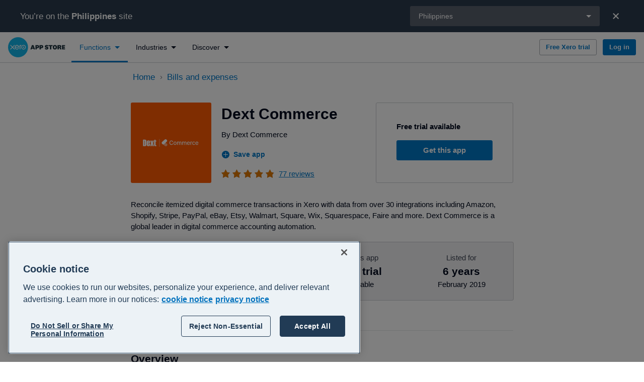

--- FILE ---
content_type: text/html; charset=utf-8
request_url: https://apps.xero.com/ph/function/bills-expenses/app/dext-commerce
body_size: 56268
content:
<!DOCTYPE html>
<html lang="en">
<head>
    <base href="/">
    <meta charset="utf-8"/>
    <meta name="viewport" content="width=device-width, initial-scale=1, shrink-to-fit=no">
    <link rel="icon" href="/favicon.ico">
    
    <script type="text/javascript" src="https://apps.xero.com/public/cd77a3fc75473d513f936812fd3590edcd6f60bac293"  ></script><script defer src="/newrelic/newrelic.1271.prod.js"></script>

    <link rel="stylesheet" href="https://edge.xero.com/style/xui/21.5.0/xui.min.css"/>
    <title data-react-helmet="true">Dext Commerce Xero Integration Reviews &amp; Features — Xero App Store PH</title>
    <meta data-react-helmet="true" content="website" property="og:type"/><meta data-react-helmet="true" content="Xero" property="og:site_name"/><meta data-react-helmet="true" content="summary" property="twitter:card"/><meta data-react-helmet="true" content="L1dCeuchdJ-i-fhL5VnVCc-R0fQPp_jFrppwwwYzvpY" name="google-site-verification"/><meta data-react-helmet="true" content="Reconcile itemized digital commerce transactions in Xero with data from over 30 integrations including Amazon, Shopify, Stripe, PayPal, eBay, Etsy, Walmart, Square, Wix, Squarespace, Faire and more. Dext Commerce is a global leader in digital commerce accounting automation." name="description"/><meta data-react-helmet="true" content="Dext Commerce Xero Integration Reviews &amp; Features — Xero App Store PH" property="og:title"/><meta data-react-helmet="true" content="https://apps.xero.com/ph/app/dext-commerce" property="og:url"/><meta data-react-helmet="true" content="Reconcile itemized digital commerce transactions in Xero with data from over 30 integrations including Amazon, Shopify, Stripe, PayPal, eBay, Etsy, Walmart, Square, Wix, Squarespace, Faire and more. Dext Commerce is a global leader in digital commerce accounting automation." property="og:description"/><meta data-react-helmet="true" content="https://images.ctfassets.net/8y4on51kf6pi/737f1077-cbde-4684-a90d-2eb6c32a4d27/b56dc24f1e261c719c902a34660ce634/Commerce.svg?fm=png&amp;w=1200&amp;h=630&amp;fit=pad&amp;q=100&amp;bg=rgb:ff5a02" property="og:image"/><meta data-react-helmet="true" content="Dext Commerce Xero Integration Reviews &amp; Features — Xero App Store PH" property="twitter:title"/><meta data-react-helmet="true" content="https://apps.xero.com/ph/app/dext-commerce" property="twitter:url"/><meta data-react-helmet="true" content="Reconcile itemized digital commerce transactions in Xero with data from over 30 integrations including Amazon, Shopify, Stripe, PayPal, eBay, Etsy, Walmart, Square, Wix, Squarespace, Faire and more. Dext Commerce is a global leader in digital commerce accounting automation." property="twitter:description"/><meta data-react-helmet="true" content="https://images.ctfassets.net/8y4on51kf6pi/737f1077-cbde-4684-a90d-2eb6c32a4d27/b56dc24f1e261c719c902a34660ce634/Commerce.svg?fm=png&amp;w=1200&amp;h=630&amp;fit=pad&amp;q=100&amp;bg=rgb:ff5a02" property="twitter:image"/>
    <link data-react-helmet="true" href="https://apps.xero.com/ph/app/dext-commerce" rel="canonical"/><link data-react-helmet="true" href="https://apps.xero.com/ie/app/dext-commerce" hrefLang="en-ie" rel="alternate"/><link data-react-helmet="true" href="https://apps.xero.com/us/app/dext-commerce" hrefLang="en-us" rel="alternate"/><link data-react-helmet="true" href="https://apps.xero.com/ca/app/dext-commerce" hrefLang="en-ca" rel="alternate"/><link data-react-helmet="true" href="https://apps.xero.com/za/app/dext-commerce" hrefLang="en-za" rel="alternate"/><link data-react-helmet="true" href="https://apps.xero.com/hk/app/dext-commerce" hrefLang="en-hk" rel="alternate"/><link data-react-helmet="true" href="https://apps.xero.com/nz/app/dext-commerce" hrefLang="en-nz" rel="alternate"/><link data-react-helmet="true" href="https://apps.xero.com/my/app/dext-commerce" hrefLang="en-my" rel="alternate"/><link data-react-helmet="true" href="https://apps.xero.com/ph/app/dext-commerce" hrefLang="en-ph" rel="alternate"/><link data-react-helmet="true" href="https://apps.xero.com/app/dext-commerce" hrefLang="x-default" rel="alternate"/><link data-react-helmet="true" href="https://apps.xero.com/au/app/dext-commerce" hrefLang="en-au" rel="alternate"/><link data-react-helmet="true" href="https://apps.xero.com/sg/app/dext-commerce" hrefLang="en-sg" rel="alternate"/><link data-react-helmet="true" href="https://apps.xero.com/uk/app/dext-commerce" hrefLang="en-gb" rel="alternate"/><link data-react-helmet="true" href="https://apps.xero.com/id/app/dext-commerce" hrefLang="en-id" rel="alternate"/>
    
    <link rel="stylesheet" href="app.2f8469867c.css"/>

    
    <!-- Google Tag Manager -->
    <script>(function(w,d,s,l,i){w[l]=w[l]||[];w[l].push({'gtm.start':
    new Date().getTime(),event:'gtm.js'});var f=d.getElementsByTagName(s)[0],
    j=d.createElement(s),dl=l!='dataLayer'?'&l='+l:'';j.async=true;j.src=
    'https://www.googletagmanager.com/gtm.js?id='+i+dl+ '&gtm_auth=VQpvOQR4LtPQauuWqPpO8g&gtm_preview=env-1&gtm_cookies_win=x';f.parentNode.insertBefore(j,f);
    })(window,document,'script','dataLayer','GTM-WNGQPNZ');</script>
    <!-- End Google Tag Manager -->

    
    <script src="https://edge.xero.com/identity/client/1.1.8/identity.js"></script>

    
    <script src="https://edge.xero.com/beanie/1.x/analytics.js"></script>

    
    <script>
    window.statsigOptions = {
        environment: {
            tier: "production"
        }
    }
</script>
    <script type="text/javascript" src="https://cdn.jsdelivr.net/npm/statsig-sidecar/dist/index.js?apikey=client-4aFPXbfgxye0fz3BzicE8SYYFrx9S6vx553sF1Yzljb"></script>

    
    <!-- OneTrust -->
    <script
        src="https://cdn-au.onetrust.com/scripttemplates/otSDKStub.js"
        data-document-language="true"
        data-domain-script="bfccd246-b55c-4d64-a8d2-ba9b2a5f2150"
        type="text/javascript"
        id="onetrust-script"
    ></script>
    <script
        id="onetrust-wrapper"
        type="text/javascript"
    >
        function OptanonWrapper() {
            // Dispatch event for client components to detect
            // This is also run on first load, it's better we remove all cookies
            // before users give their explicit consent
            document.dispatchEvent(new Event("OneTrustGroupsUpdated"));
        }
    </script>
    <!-- End OneTrust -->

</head>
<body class="xui-body">


<script id="mp-redux-state" type="application/json">
  {"appState":{"coveoSearchToken":"eyJhbGciOiJIUzI1NiJ9.[base64].2jtB1Ed42A_HK1CZcF3pJndx3HEBVktLyZcBq9fTm6M","darkMode":false,"error":null,"initialRoute":"/ph/function/bills-expenses/app/dext-commerce","mobileSideNavVisible":false,"redirectUrl":null,"region":"ph","shortCode":"","sideNavFilter":{"type":"function","id":"bills-expenses"},"timeoutModalVisible":false,"xeroNavigation":null},"appStackState":{"appStack":[],"appStackQuizPageSections":[]},"appListingState":{"appListing":{"entryId":"app-greenback","appId":"867a4452-8cfd-44cb-9124-20f71cffb4a3","appClientId":"BFF866EE1FFE4AC9A0C55D5C532ACF4E","salesforceId":"867a4452-8cfd-44cb-9124-20f71cffb4a3","slug":"dext-commerce","name":"Dext Commerce","phoneNumber":"","supportEmail":"support@greenback.com","contactSupportUrl":"https://www.greenback.com/help","shortDescription":"Reconcile itemized digital commerce transactions in Xero with data from over 30 integrations including Amazon, Shopify, Stripe, PayPal, eBay, Etsy, Walmart, Square, Wix, Squarespace, Faire and more. Dext Commerce is a global leader in digital commerce accounting automation.","about":"Reconcile digital commerce at the transaction level in Xero. From Amazon to Stripe, Dext Commerce reconciles transactions from a growing list of retailers, marketplaces, e-commerce platforms, POS systems, payment providers and more.\n\n__Designed for finance teams and accounting professionals__\nAccounting software designed to make complex tasks easy for businesses and accounting professionals alike.  From startup businesses to multinational accounting firms, we’re trusted by some of thousands across the globe.  \n\n__Take your time back with powerful e-commerce accounting automation__\nFrom New York to London to Sydney Australia, Dext Commerce customers save an average of 25 hours per month with an accounting automation solution that is unmatched in its flexibility and accuracy.\n\n__Consolidate itemized sales & expense transactions__\nWe go beyond settlement files. From Amazon to Stripe, Dext Commerce fetches individual, itemized transactions from retailers, marketplaces, e-commerce platforms, POS systems, payment providers and more.\n\n__Publish & reconcile your data on your terms__\nPublish as much or as little data to Xero as you choose.  With Dext Commerce you can publish individual transactions to Xero or choose to consolidate and publish your transactions by accounting period or payout settlement. And remember, a copy of your itemized transaction data is available for reference in Dext Commerce at any time.\n\n__Autopilot__\nPrefer to set it and forget it?  The choice is yours.  You can choose to manually publish your data to Xero or configure auto-exports to publish your transactions on a recurring schedule of your choosing.\n\n__Itemized taxes, globally__\nAssociate a transaction’s itemized taxes to multiple tax rates per order for accurate tax allocation across platforms and regions to ensure you’re meeting all regulatory requirements, such as MTD.\n\n__Historical data exported with ease__\nAcquire years of itemized historical data including customer details, payment methods, shipping fees, itemized taxes, SKU info and more. \n\n__Transform your data__\nIt’s not just about moving data from point A to point B.  With Dext Commerce we help normalize and in some cases transform your data to ensure you have an accurate and complete set of transactions before publishing to your accounting file.  Transforms can help allocate taxes when the data from the upstream provider may not include tax detail. Transforms can also be used to create complex rules to help build automated mappings between your e-commerce data and your chart of accounts and tracking categories.\n\n__One account and one subscription covers it all__\nWith  a single account & subscription you have access to all our supported integrations including Amazon Seller (all global marketplaces), Shopify, Stripe, Bigcartel, eBay, Etsy, PayPal, Walmart Marketplace, OnBuy, Square, Squarespace, Wix, WooCommerce, Clearpay, Afterpay, Faire, Not On the High Street, Big Commerce, Prestashop and more.","integrationDetails":"__Accomplish the impossible with Dext Commerce.__\nDext Commerce maintains a deep integration with Xero that affords you a level of flexibility not possible with other e-commerce automation solutions.   \n\n__Your accounting preferences.__\nMaintain full ledgers for each integration or simply reconcile your settlement payouts. The choice is yours.\n\n__Xero Contacts.__\nCreate new or match existing contacts with each transaction, or simply leave your transactions assigned to a single contact in the name of each integration.  The choice is yours.\n\n__Xero depth.__ \nMap your e-commerce to Xero contacts, chart of accounts, products & services, tax rates, tracking categories and more.\n\n__Transforms.__\nLeverage transforms to properly allocate taxes when data from the upstream provider is inadequate.\n\n__Zero Tax Rates.__\nSupports multiple tax rates per transaction including zero rated taxes.\n\n__Multi-payments.__\nSupports multiple payments per transaction - great for tracking gift card sales.\n\n__Accrual support.__\nCash basis and Accrual support including paid, partially paid and unpaid invoices in Xero. The de facto standard for businesses with complex accrual requirements.\n\n__Integrate with your internal systems.__\n API for direct integration with internal business systems.","integrationDetailsXeroHq":null,"gettingStarted":"It’s simple. Click the “Get this app” button. Connect Xero along with the vendors that power your business and we’ll take it from there. ","gettingStartedXeroHq":null,"aboutUrl":"https://dext.com/uk/accountants-and-bookkeepers/commerce/","gettingStartedUrl":"https://www.greenback.com/help/series/getting-started-sales","landingPageUrl":null,"internalLandingPageSlug":null,"purchaseUrl":"https://www.greenback.com/sso/xero-v2/launch","reviewUrl":null,"facebookUrl":"https://www.facebook.com/hellodext","twitterUrl":"https://twitter.com/dextofficial","linkedInUrl":"https://www.linkedin.com/company/hellodext","instagramUrl":"https://Instagram.com/hellodext","developer":{"name":"Dext Commerce","developerId":"867a4452-8cfd-44cb-9124-20f71cffb4a3","website":"https://dext.com/uk/accountants-and-bookkeepers/commerce","logo":{"name":"Dext Commerce-app-logo","hexColor":"#FF5A02","fileName":"Commerce.svg","url":"//images.ctfassets.net/8y4on51kf6pi/737f1077-cbde-4684-a90d-2eb6c32a4d27/b56dc24f1e261c719c902a34660ce634/Commerce.svg","iconUrl":null}},"logo":{"name":"Dext Commerce-app-logo","hexColor":"#FF5A02","fileName":"Commerce.svg","url":"//images.ctfassets.net/8y4on51kf6pi/737f1077-cbde-4684-a90d-2eb6c32a4d27/b56dc24f1e261c719c902a34660ce634/Commerce.svg","iconUrl":null},"video":{"id":"zD-8bq_kMsU","name":"dext-commerce-video","vendor":"YouTube","placeholder":{"title":"dext-commerce-video-placeholder-image","fileName":"dext-commerce-video-placeholder-image.jpeg","url":"//images.ctfassets.net/8y4on51kf6pi/xAZ04lErnh2MruAEVlfe5/23ff1cede0603924a1c6060f4a2f8526/dext-commerce-video-placeholder-image.jpeg"}},"listedDate":"2019-02-12T11:00:00Z","dataFlow":[{"id":"paymentservices-exchange","name":"Payment Services","flow":"exchange"},{"id":"accounts-exchange","name":"Accounts","flow":"exchange"},{"id":"taxrates-out","name":"Tax Rates","flow":"out"},{"id":"items-exchange","name":"Items","flow":"exchange"}],"functions":[{"id":"ecommerce","name":"Ecommerce","alternativeName":null,"description":"Bring your online sales and accounting together with ecommerce apps that integrate with Xero. Sync sales directly from all the top channels into your Xero account and spend more time growing your sales and less time managing your finances.","fileName":null,"fileUrl":null},{"id":"bills-expenses","name":"Bills and expenses","alternativeName":null,"description":"Easily collect, process, and manage your receipts and invoices with expense tracking and bill payment apps. Expense management software can automatically turn your bills, invoices and more into Xero data, automating data entry to save you time.","fileName":null,"fileUrl":null}],"screenshots":[{"title":"dext-commerce-screenshot-1","fileName":"dext-commerce-screenshot-1.png","url":"//images.ctfassets.net/8y4on51kf6pi/3uLWCMULlqeEjBWRGWJxse/54e76b7c52c9604ad01062df9a2b9d19/dext-commerce-screenshot-1.png"},{"title":"dext-commerce-screenshot-2","fileName":"dext-commerce-screenshot-2.png","url":"//images.ctfassets.net/8y4on51kf6pi/8VVja0CCsmWsWahZBCWFY/fb185d774d0b860e79f5ed0a24891103/dext-commerce-screenshot-2.png"},{"title":"dext-commerce-screenshot-3","fileName":"dext-commerce-screenshot-3.png","url":"//images.ctfassets.net/8y4on51kf6pi/1WETrWuHx1wuZck6DfQ5Ut/88ae1531580d26414982314d00211ef5/dext-commerce-screenshot-3.png"}],"industries":[{"id":"retail","name":"Retail","description":"Optimise and grow your business with retail software that connects to Xero. These retail management apps and systems help save time by integrating with your Xero data and streamlining day-to-day operations across everything from inventory to payments.","fileName":null,"fileUrl":null},{"id":"construction-trades","name":"Construction and trades","description":"Get on with the job knowing your operations are taken care of with construction and trade management apps that integrate with Xero. Easily manage quotes and invoices, track projects, and streamline job management from start to finish.","fileName":"DSC_7876_1680x350Q60.jpg","fileUrl":"//images.ctfassets.net/8y4on51kf6pi/1UyZXFtrG5Wub3DhkGGkA0/e43bf7bbe6d428c16ed4d85af241780f/DSC_7876_1680x350Q60.jpg"},{"id":"accounting","name":"Accounting","description":"Level up your practice with cloud-based accounting software and apps that integrate with Xero. Accounting apps can extend and customise some of your favourite Xero features, including reporting, forecasting and tracking of bills and expenses.","fileName":null,"fileUrl":null}],"languages":[{"name":"English","localeIdentifier":"en"}],"regions":[{"name":"Ireland","countryCode":"ie","region":"ie"},{"name":"United States","countryCode":"us","region":"us"},{"name":"Canada","countryCode":"ca","region":"ca"},{"name":"South Africa","countryCode":"za","region":"za"},{"name":"Hong Kong","countryCode":"hk","region":"hk"},{"name":"New Zealand","countryCode":"nz","region":"nz"},{"name":"Malaysia","countryCode":"my","region":"my"},{"name":"Philippines","countryCode":"ph","region":"ph"},{"name":"Global","countryCode":"global","region":"global"},{"name":"Australia","countryCode":"au","region":"au"},{"name":"Singapore","countryCode":"sg","region":"sg"},{"name":"United Kingdom","countryCode":"gb","region":"uk"},{"name":"Indonesia","countryCode":"id","region":"id"}],"supportedRegions":[{"name":"Ireland","countryCode":"ie","region":"ie"},{"name":"United States","countryCode":"us","region":"us"},{"name":"Canada","countryCode":"ca","region":"ca"},{"name":"South Africa","countryCode":"za","region":"za"},{"name":"Hong Kong","countryCode":"hk","region":"hk"},{"name":"New Zealand","countryCode":"nz","region":"nz"},{"name":"Malaysia","countryCode":"my","region":"my"},{"name":"Philippines","countryCode":"ph","region":"ph"},{"name":"Global","countryCode":"global","region":"global"},{"name":"Australia","countryCode":"au","region":"au"},{"name":"Singapore","countryCode":"sg","region":"sg"},{"name":"United Kingdom","countryCode":"gb","region":"uk"},{"name":"Indonesia","countryCode":"id","region":"id"}],"rating":4.84,"reviewCount":77,"reviewSummary":{"appEntryId":"app-greenback","count":77,"average":4.84,"ratingCounts":[{"rating":0,"count":1},{"rating":1,"count":0},{"rating":2,"count":2},{"rating":3,"count":0},{"rating":4,"count":6},{"rating":5,"count":68}]},"hasSingleSignUp":true,"hasFreeTrial":true,"freeTrialDurationDays":null,"isFeaturedApp":false,"revenueTypeCode":"RS","seoTitle":null,"pricing":null,"keyInformation":[{"mainPointData":"4.8","priority":1,"subPointData":"","type":"RATING"},{"mainPointData":"77","priority":2,"subPointData":"","type":"REVIEW_COUNT"},{"mainPointData":"","priority":3,"subPointData":"","type":"FREE_TRIAL"},{"mainPointData":"6 years","priority":7,"subPointData":"February 2019","type":"LISTED_DATE"},{"mainPointData":"Ecommerce","priority":8,"subPointData":"Bills and expenses","type":"FUNCTIONS"},{"mainPointData":"Retail","priority":9,"subPointData":"Construction and trades","type":"INDUSTRIES"}],"disablePricing":false,"jtbdTasks":[{"name":"Receive invoices or bills","code":"L2.7B.1"},{"name":"Audits","code":"L1.34C"},{"name":"Data management","code":"L2.33A.1"},{"name":"Review or adjust record keeping","code":"L2.32A.3"},{"name":"Manage data and documents","code":"L2.32A.2"},{"name":"Keep records up to date","code":"L2.32A.1"},{"name":"Internal reporting (not for compliance purposes)","code":"L1.8B"},{"name":"Manage workflow","code":"L1.4A"},{"name":"Manage inventory","code":"L1.4B"},{"name":"Record keeping","code":"L1.7C"}],"funktions":[{"id":"ecommerce","name":"Ecommerce","alternativeName":null,"description":"Bring your online sales and accounting together with ecommerce apps that integrate with Xero. Sync sales directly from all the top channels into your Xero account and spend more time growing your sales and less time managing your finances.","fileName":null,"fileUrl":null},{"id":"bills-expenses","name":"Bills and expenses","alternativeName":null,"description":"Easily collect, process, and manage your receipts and invoices with expense tracking and bill payment apps. Expense management software can automatically turn your bills, invoices and more into Xero data, automating data entry to save you time.","fileName":null,"fileUrl":null}]},"ssuUrl":null},"appSummaryState":{"appSummaries":[{"entryId":"app-a2x-for-amazon","appId":"5c88b393-de64-4873-9370-87596a18a143","salesforceId":"5c88b393-de64-4873-9370-87596a18a143","slug":"a2x","name":"A2X","hasListing":true,"about":"A2X is for ecommerce businesses, accountants, and bookkeepers. If you sell on Shopify, Amazon, Walmart, eBay, PayPal, or Etsy, A2X has you covered.\n\n__Save hundreds of hours… & headaches__\nSince 2014, A2X users saved between 2-20 hours/month on their ecommerce accounting. Accurate books keep the tax-(wo)man happy and are crucial if you ever wish to sell your business.\n\n__Automagic accounting sync__\nNever waste another minute manually matching bookkeeping entries. A2X automatically posts settlement summaries to Xero, with all income/expenses automatically corresponding with your payouts - reconciling perfectly. A2X splits out settlements, even if they span over 2 months.\n\n__Gold Standard accounting accuracy for better business decisions__\n1000s of accountants and bookkeepers refer to A2X as the ‘Gold Standard’ for ecommerce accounting: A2X organizes your books in a few clicks – using accrual accounting – giving you a clear picture of how value is flowing through your business. \n\n__With A2X, it's easier to make sense of your Amazon, Shopify, Walmart, eBay, PayPal, and Etsy financials. It's free to try and you can get set up in minutes.__\n\n__A2X for Shopify__ posts Shopify sales automatically to Xero and reconciles your payouts, so you know everything has been accounted for correctly. \n\n__A2X for Amazon__ posts Amazon sales and fees to Xero and reconciles to settlement deposits. Supports Amazon marketplaces worldwide. A2X saves you hours of reconciling Amazon settlements each month. Eliminate Amazon spreadsheet accounting, which is error-prone and time-consuming.\n \n__A2X for eBay__ posts your eBay sales automatically to Xero, and reconciles eBay Managed Payments payouts so that you know everything has been accounted for correctly. \n \n__A2X for Etsy__ posts Etsy sales automatically to Xero and reconciles payouts so that you know everything has been accounted for correctly. \n \n__A2X for Walmart__ posts Walmart marketplace sales and fees to Xero simply, reconciling to settlement deposits. A2X saves you hours, by eliminating Walmart spreadsheet accounting (error-prone and time-consuming). \n\n__A2X for PayPal__reconciles your PayPal payouts to the originating sales transactions across your Shopify store or any online store that supports PayPal — scaling to handle thousands of transactions and supporting multi-currency wallets for multi-channel sellers.\n \n__A2X supports Amazon Pay__ reconciles your Amazon Pay payouts to the originating sales transactions across your Shopify, WooCommerce, BigCommerce or any online store platform that supports Amazon Pay.\n \n__Sell on multiple channels?__ A2X Multi is for ecommerce businesses selling in multiple regions, countries, or channels (e.g. Amazon + Shopify). Pick and choose from the A2X ecosystem and manage your sales and fees accounting from within the same A2X dashboard.","description":"A2X automates ecommerce accounting into Xero for sellers on Shopify, Amazon, eBay, Etsy, Walmart, and PayPal. Trusted by 1000s of the world's leading ecommerce accounting professionals. Recent Awards: Xero Practice App of the Year!","landingPageUrl":null,"internalLandingPageSlug":null,"reviewUrl":null,"logo":{"name":"A2X-app-logo","hexColor":"#2C2E8B","fileName":"a2x.svg","url":"//images.ctfassets.net/8y4on51kf6pi/a2x-for-amazon-logo-image/eb17a88dc66930a1abe1c78fa8aea99e/a2x.svg","iconUrl":null},"industries":[{"id":"retail","name":"Retail","description":"Optimise and grow your business with retail software that connects to Xero. These retail management apps and systems help save time by integrating with your Xero data and streamlining day-to-day operations across everything from inventory to payments.","fileName":null,"fileUrl":null}],"functions":[{"id":"ecommerce","name":"Ecommerce","alternativeName":null,"description":"Bring your online sales and accounting together with ecommerce apps that integrate with Xero. Sync sales directly from all the top channels into your Xero account and spend more time growing your sales and less time managing your finances.","fileName":null,"fileUrl":null},{"id":"accountant-tools-extras","name":"Accountant tools","alternativeName":null,"description":"Looking to improve your accounting practice’s efficiency and offer even more to your clients? Explore the range of apps and accounting tools that integrate with Xero to help you do even more - from automatically tidying data to advanced reporting. ","fileName":null,"fileUrl":null}],"regions":[{"name":"United Kingdom","countryCode":"gb","region":"uk"},{"name":"New Zealand","countryCode":"nz","region":"nz"},{"name":"Global","countryCode":"global","region":"global"},{"name":"Canada","countryCode":"ca","region":"ca"},{"name":"United States","countryCode":"us","region":"us"},{"name":"Australia","countryCode":"au","region":"au"},{"name":"Hong Kong","countryCode":"hk","region":"hk"},{"name":"Malaysia","countryCode":"my","region":"my"},{"name":"South Africa","countryCode":"za","region":"za"},{"name":"Singapore","countryCode":"sg","region":"sg"},{"name":"Philippines","countryCode":"ph","region":"ph"},{"name":"Ireland","countryCode":"ie","region":"ie"}],"rating":4.96,"reviewCount":873,"sortOrder":6110,"ranking":100,"hasSingleSignUp":true,"hasFreeTrial":true,"freeTrialDurationDays":null,"isFeaturedApp":true,"funktions":[{"id":"ecommerce","name":"Ecommerce","alternativeName":null,"description":"Bring your online sales and accounting together with ecommerce apps that integrate with Xero. Sync sales directly from all the top channels into your Xero account and spend more time growing your sales and less time managing your finances.","fileName":null,"fileUrl":null},{"id":"accountant-tools-extras","name":"Accountant tools","alternativeName":null,"description":"Looking to improve your accounting practice’s efficiency and offer even more to your clients? Explore the range of apps and accounting tools that integrate with Xero to help you do even more - from automatically tidying data to advanced reporting. ","fileName":null,"fileUrl":null}]},{"entryId":"app-dear-inventory","appId":"7b869898-64b0-489b-8815-d410cb787905","salesforceId":"7b869898-64b0-489b-8815-d410cb787905","slug":"cin7-core","name":"Cin7 Core","hasListing":true,"about":"Cin7 Core is an app that makes enterprise-level inventory management software, manufacturing, sales integration, reporting, and automation accessible to all businesses. \n\nThe simplest, most comprehensive solution to help you reach your business goals quicker and easier. Cin7 Core gives you the power to manage your entire business in one place and will scale as big as you want to grow.\n\nCin7 Core was designed just for manufacturers and product sellers. Great for small businesses of all types. \n\nInventory management – Easily manage your inventory, see in-depth sales reports on the go, and track stock movements down to the finest detail.\n\nPoint of sale – Simplified point-of-sale technology allows you to track sales, market to customers, and sell anywhere using familiar hardware like iPads.\n\nB2B Portal – Reach more customers and give them the freedom to manage their orders with your own branded B2B Portal.\n\nCommerce integration – Download products into Cin7 Core and gain visibility into stock across all online sales channels like Amazon and Shopify.\n\nAccounting efficiency – Use the native Cin7 Core Accounting module for basic functionality or amplify its power with Quickbooks Online or Xero.\n\nRobust reporting – Leverage more than 70 customizable reports to get a deeper understanding of your sales, purchases, inventory, production and financial data.\n\nCore helps you achieve complete visibility of sales across all channels. Integrations with online stores and shipping platforms help you reach more customers and increase sales. Everything is in one system at a fraction of the cost of ERPs.","description":"Cin7 Core is the #1 choice for businesses that want to manage all products, customers, suppliers, contacts, purchases and sales in one easy-to-use system. Try now with a 14 day free trial! ","landingPageUrl":null,"internalLandingPageSlug":null,"reviewUrl":null,"logo":{"name":"Cin7 Core-app-logo","hexColor":"#5fc3a1","fileName":"Core_White.svg","url":"//images.ctfassets.net/8y4on51kf6pi/c40cdc4f-24aa-4b9d-bb5a-5d43bee8cd3f/7b520c8518f3ae1732ef19000d804a0d/Core_White.svg","iconUrl":null},"industries":[{"id":"retail","name":"Retail","description":"Optimise and grow your business with retail software that connects to Xero. These retail management apps and systems help save time by integrating with your Xero data and streamlining day-to-day operations across everything from inventory to payments.","fileName":null,"fileUrl":null},{"id":"manufacturing","name":"Manufacturing","description":"Create new efficiencies with cloud-based manufacturing software. Automate daily operations, easily manage your production planning, supply chain and streamline financial updates with MRP software and manufacturing apps that integrate with Xero.","fileName":null,"fileUrl":null},{"id":"accounting","name":"Accounting","description":"Level up your practice with cloud-based accounting software and apps that integrate with Xero. Accounting apps can extend and customise some of your favourite Xero features, including reporting, forecasting and tracking of bills and expenses.","fileName":null,"fileUrl":null}],"functions":[{"id":"ecommerce","name":"Ecommerce","alternativeName":null,"description":"Bring your online sales and accounting together with ecommerce apps that integrate with Xero. Sync sales directly from all the top channels into your Xero account and spend more time growing your sales and less time managing your finances.","fileName":null,"fileUrl":null},{"id":"inventory","name":"Inventory","alternativeName":null,"description":"Take control of your business with inventory management software designed to remove the guesswork for you and your customers. Gain full visibility over your stock, suppliers and sales and understand your profitability with apps that integrate with Xero.","fileName":null,"fileUrl":null}],"regions":[{"name":"New Zealand","countryCode":"nz","region":"nz"},{"name":"Global","countryCode":"global","region":"global"},{"name":"Indonesia","countryCode":"id","region":"id"},{"name":"Canada","countryCode":"ca","region":"ca"},{"name":"United States","countryCode":"us","region":"us"},{"name":"Australia","countryCode":"au","region":"au"},{"name":"Hong Kong","countryCode":"hk","region":"hk"},{"name":"Malaysia","countryCode":"my","region":"my"},{"name":"United Kingdom","countryCode":"gb","region":"uk"},{"name":"South Africa","countryCode":"za","region":"za"},{"name":"Singapore","countryCode":"sg","region":"sg"},{"name":"Philippines","countryCode":"ph","region":"ph"},{"name":"Ireland","countryCode":"ie","region":"ie"}],"rating":4.42,"reviewCount":192,"sortOrder":3438,"ranking":100,"hasSingleSignUp":true,"hasFreeTrial":true,"freeTrialDurationDays":14,"isFeaturedApp":true,"funktions":[{"id":"ecommerce","name":"Ecommerce","alternativeName":null,"description":"Bring your online sales and accounting together with ecommerce apps that integrate with Xero. Sync sales directly from all the top channels into your Xero account and spend more time growing your sales and less time managing your finances.","fileName":null,"fileUrl":null},{"id":"inventory","name":"Inventory","alternativeName":null,"description":"Take control of your business with inventory management software designed to remove the guesswork for you and your customers. Gain full visibility over your stock, suppliers and sales and understand your profitability with apps that integrate with Xero.","fileName":null,"fileUrl":null}]},{"entryId":"66nf0xgP3TxZVjg55CDUj2","appId":"6975644d-f5f3-4c0c-a15e-11cc050951bd","salesforceId":"6975644d-f5f3-4c0c-a15e-11cc050951bd","slug":"parex-bridge","name":"Parex Bridge","hasListing":true,"about":"#Daily Automated Sync\nExport all your eCommerce Orders, Products & Customer data to Xero Automatically. You can choose your data to Xero automatically or prefer to do it manually at your convenience.\n\n#Order Sync\nYou may have prepaid orders, or might have orders for which payment will be received later. With your app, you do not have to worry about. The Order sync will happen as it is in your eCommerce store account. If a payment is received later on, it will be updated in Xero at that time. Also, cancellations & refunds are synced appropriately.\n\n#Products\nWhen our app syncs the  eCommerce sales to Xero, it will also sync the associated products to Xero using the details in the order in eCommerce platform. Currently, we sync only the products associated with the orders that are synced. If you require all products (upto 1000 variants) to be synced without them being a part of the order, do let us know. \n\n#Customers\nYou may choose whether you want to create an individual customer in Xero for all your customers or you can select to sync all orders under one dummy customer.  If you select the former, all your customers are entered into Xero as well during the order sync.\n\n#Tax & Shipping lines\nWe have you covered. We will even sync the Tax lines & Shipping line items to your Xero Account.\n\n#Inventory Sync Add-on Feature\nIf you would like to sync your inventory quantities between Xero and Shopify, we have an inventory sync add-on feature, which will sync product quantities from Xero to Shopify.\n\nThis app is suitable for stores based in or charging in the following countries: Australia,  United Kingdom, United States, New Zealand, South Africa, Ireland and Canada.\n\n#Install our app, sit back and Relax.","description":"Integrate your eCommerce data to your Xero account.\nShopify, BigCommerce, ebay, Amazon, Wix, Woocommerce, Squarespace, etc\n\nOur app will sync all your Customers, Products, and Orders from eCommerce to Xero. You can choose to do it automatically or initiate it yourself.","landingPageUrl":null,"internalLandingPageSlug":null,"reviewUrl":null,"logo":{"name":"parex-bridge-logo","hexColor":"#98cc33","fileName":"parex.svg","url":"//images.ctfassets.net/8y4on51kf6pi/5NyuOuLubGiaQskXL3urvR/33b79e2cea995419c523c2fc3cebaa51/parex.svg","iconUrl":null},"industries":[{"id":"retail","name":"Retail","description":"Optimise and grow your business with retail software that connects to Xero. These retail management apps and systems help save time by integrating with your Xero data and streamlining day-to-day operations across everything from inventory to payments.","fileName":null,"fileUrl":null}],"functions":[{"id":"ecommerce","name":"Ecommerce","alternativeName":null,"description":"Bring your online sales and accounting together with ecommerce apps that integrate with Xero. Sync sales directly from all the top channels into your Xero account and spend more time growing your sales and less time managing your finances.","fileName":null,"fileUrl":null}],"regions":[{"name":"Australia","countryCode":"au","region":"au"},{"name":"Canada","countryCode":"ca","region":"ca"},{"name":"Global","countryCode":"global","region":"global"},{"name":"Hong Kong","countryCode":"hk","region":"hk"},{"name":"Indonesia","countryCode":"id","region":"id"},{"name":"Ireland","countryCode":"ie","region":"ie"},{"name":"Malaysia","countryCode":"my","region":"my"},{"name":"New Zealand","countryCode":"nz","region":"nz"},{"name":"Philippines","countryCode":"ph","region":"ph"},{"name":"Singapore","countryCode":"sg","region":"sg"},{"name":"South Africa","countryCode":"za","region":"za"},{"name":"United Kingdom","countryCode":"gb","region":"uk"},{"name":"United States","countryCode":"us","region":"us"}],"rating":4.92,"reviewCount":244,"sortOrder":3199,"ranking":100,"hasSingleSignUp":true,"hasFreeTrial":false,"freeTrialDurationDays":null,"isFeaturedApp":true,"funktions":[{"id":"ecommerce","name":"Ecommerce","alternativeName":null,"description":"Bring your online sales and accounting together with ecommerce apps that integrate with Xero. Sync sales directly from all the top channels into your Xero account and spend more time growing your sales and less time managing your finances.","fileName":null,"fileUrl":null}]},{"entryId":"8cda8a71-4667-4be0-b692-062f76023ff2","appId":"1f7af806-a781-430b-857b-617bfe1dacdb","salesforceId":"1f7af806-a781-430b-857b-617bfe1dacdb","slug":"etsy","name":"Etsy","hasListing":true,"about":"Running a successful Etsy shop should be about your craft, not your bookkeeping. Etsy is a vibrant marketplace for millions of creators to sell unique and creative goods to a global audience. It's designed to bring creativity and customers together, allowing you to build a thriving business based on your passion. ","description":"Automate your Etsy sales data directly into Xero for easy accounting. This free integration syncs sales, payouts, and fees, eliminating manual data entry, streamlining reconciliation of deposits and giving you a real-time view of your finances.","landingPageUrl":null,"internalLandingPageSlug":null,"reviewUrl":null,"logo":{"name":"Etsy-app-logo","hexColor":"#F45800","fileName":"Etsy_logo.svg","url":"//images.ctfassets.net/8y4on51kf6pi/2Fqqq5LUACYFEz83xyu1oT/1cdb1beefa73ff181d9d230bcafdf611/Etsy_logo.svg","iconUrl":null},"industries":[{"id":"retail","name":"Retail","description":"Optimise and grow your business with retail software that connects to Xero. These retail management apps and systems help save time by integrating with your Xero data and streamlining day-to-day operations across everything from inventory to payments.","fileName":null,"fileUrl":null}],"functions":[{"id":"ecommerce","name":"Ecommerce","alternativeName":null,"description":"Bring your online sales and accounting together with ecommerce apps that integrate with Xero. Sync sales directly from all the top channels into your Xero account and spend more time growing your sales and less time managing your finances.","fileName":null,"fileUrl":null}],"regions":[{"name":"Australia","countryCode":"au","region":"au"},{"name":"United Kingdom","countryCode":"gb","region":"uk"},{"name":"New Zealand","countryCode":"nz","region":"nz"},{"name":"Global","countryCode":"global","region":"global"},{"name":"Canada","countryCode":"ca","region":"ca"},{"name":"United States","countryCode":"us","region":"us"},{"name":"Ireland","countryCode":"ie","region":"ie"},{"name":"Philippines","countryCode":"ph","region":"ph"},{"name":"Singapore","countryCode":"sg","region":"sg"},{"name":"South Africa","countryCode":"za","region":"za"},{"name":"Malaysia","countryCode":"my","region":"my"},{"name":"Hong Kong","countryCode":"hk","region":"hk"},{"name":"Indonesia","countryCode":"id","region":"id"}],"rating":5,"reviewCount":4,"sortOrder":1791,"ranking":100,"hasSingleSignUp":true,"hasFreeTrial":false,"freeTrialDurationDays":null,"isFeaturedApp":true,"funktions":[{"id":"ecommerce","name":"Ecommerce","alternativeName":null,"description":"Bring your online sales and accounting together with ecommerce apps that integrate with Xero. Sync sales directly from all the top channels into your Xero account and spend more time growing your sales and less time managing your finances.","fileName":null,"fileUrl":null}]}],"appSummary":null,"funktionsMetadata":[],"industriesMetadata":[],"pagination":null},"billingState":{"organisationDetails":null,"organisationDetailsLoadingStatus":"idle","organisationDetailsError":null},"collectionState":{"collection":null,"pagination":null},"connectedAppsState":{"connectedApps":[],"connectedAppsLoadingStatus":"idle"},"connectionState":{"connection":null,"connections":[],"connectionsLoadingStatus":"success","pagination":null},"devPartnerState":{"devPartners":[],"pagination":null},"discoveryState":{"items":[{"name":"Get started with apps","slug":"apps-101","contentType":"landingPage","regions":[{"name":"New Zealand","countryCode":"NZ"},{"name":"United Kingdom","countryCode":"GB"},{"name":"Australia","countryCode":"AU"},{"name":"Global","countryCode":"global"},{"name":"Indonesia","countryCode":"ID"},{"name":"Canada","countryCode":"CA"},{"name":"United States","countryCode":"US"},{"name":"Hong Kong","countryCode":"HK"},{"name":"Malaysia","countryCode":"MY"},{"name":"South Africa","countryCode":"ZA"},{"name":"Singapore","countryCode":"SG"},{"name":"Philippines","countryCode":"PH"},{"name":"Ireland","countryCode":"IE"}]},{"name":"Apps for advisors","slug":"advisors","contentType":"landingPage","regions":[{"name":"Australia","countryCode":"AU"},{"name":"United Kingdom","countryCode":"GB"},{"name":"New Zealand","countryCode":"NZ"},{"name":"Global","countryCode":"global"},{"name":"Indonesia","countryCode":"ID"},{"name":"Canada","countryCode":"CA"},{"name":"United States","countryCode":"US"},{"name":"Australia","countryCode":"AU"},{"name":"Hong Kong","countryCode":"HK"},{"name":"Malaysia","countryCode":"MY"},{"name":"South Africa","countryCode":"ZA"},{"name":"Singapore","countryCode":"SG"},{"name":"Philippines","countryCode":"PH"},{"name":"Ireland","countryCode":"IE"}]},{"name":"Recommend apps to your clients ","slug":"recommend-apps-to-clients","contentType":"landingPage","regions":[{"name":"Australia","countryCode":"AU"},{"name":"United Kingdom","countryCode":"GB"},{"name":"New Zealand","countryCode":"NZ"},{"name":"Global","countryCode":"global"},{"name":"Indonesia","countryCode":"ID"},{"name":"Canada","countryCode":"CA"},{"name":"United States","countryCode":"US"},{"name":"Hong Kong","countryCode":"HK"},{"name":"Malaysia","countryCode":"MY"},{"name":"South Africa","countryCode":"ZA"},{"name":"Singapore","countryCode":"SG"},{"name":"Philippines","countryCode":"PH"},{"name":"Ireland","countryCode":"IE"}]},{"name":"Work smarter with apps powered by AI","slug":"ai-apps","contentType":"landingPage","regions":[{"name":"Australia","countryCode":"AU"},{"name":"United Kingdom","countryCode":"GB"},{"name":"New Zealand","countryCode":"NZ"},{"name":"Canada","countryCode":"CA"},{"name":"United States","countryCode":"US"},{"name":"Singapore","countryCode":"SG"},{"name":"Global","countryCode":"global"},{"name":"Indonesia","countryCode":"ID"},{"name":"Hong Kong","countryCode":"HK"},{"name":"Malaysia","countryCode":"MY"},{"name":"South Africa","countryCode":"ZA"},{"name":"Philippines","countryCode":"PH"},{"name":"Ireland","countryCode":"IE"}]},{"name":"Customer stories","slug":"customer-stories","contentType":"landingPage","regions":[{"name":"Australia","countryCode":"AU"},{"name":"United Kingdom","countryCode":"GB"},{"name":"New Zealand","countryCode":"NZ"},{"name":"Global","countryCode":"global"},{"name":"Indonesia","countryCode":"ID"},{"name":"Canada","countryCode":"CA"},{"name":"United States","countryCode":"US"},{"name":"Hong Kong","countryCode":"HK"},{"name":"Malaysia","countryCode":"MY"},{"name":"Singapore","countryCode":"SG"},{"name":"South Africa","countryCode":"ZA"},{"name":"Philippines","countryCode":"PH"},{"name":"Ireland","countryCode":"IE"}]},{"name":"Featured apps","slug":"featured-apps","contentType":"collection","regions":[{"name":"Australia","countryCode":"AU"},{"name":"Canada","countryCode":"CA"},{"name":"Global","countryCode":"global"},{"name":"Hong Kong","countryCode":"HK"},{"name":"Indonesia","countryCode":"ID"},{"name":"Ireland","countryCode":"IE"},{"name":"Malaysia","countryCode":"MY"},{"name":"New Zealand","countryCode":"NZ"},{"name":"Philippines","countryCode":"PH"},{"name":"Singapore","countryCode":"SG"},{"name":"South Africa","countryCode":"ZA"},{"name":"United Kingdom","countryCode":"GB"},{"name":"United States","countryCode":"US"}]},{"name":"New and noteworthy","slug":"new-and-noteworthy","contentType":"collection","regions":[{"name":"Australia","countryCode":"AU"},{"name":"United Kingdom","countryCode":"GB"},{"name":"New Zealand","countryCode":"NZ"},{"name":"Global","countryCode":"global"},{"name":"Indonesia","countryCode":"ID"},{"name":"Canada","countryCode":"CA"},{"name":"United States","countryCode":"US"},{"name":"Hong Kong","countryCode":"HK"},{"name":"Malaysia","countryCode":"MY"},{"name":"South Africa","countryCode":"ZA"},{"name":"Singapore","countryCode":"SG"},{"name":"Philippines","countryCode":"PH"},{"name":"Ireland","countryCode":"IE"}]},{"name":"Xero-built apps and integrations","slug":"xero-apps","contentType":"collection","regions":[{"name":"Australia","countryCode":"AU"},{"name":"Canada","countryCode":"CA"},{"name":"Global","countryCode":"global"},{"name":"Hong Kong","countryCode":"HK"},{"name":"Indonesia","countryCode":"ID"},{"name":"Ireland","countryCode":"IE"},{"name":"Malaysia","countryCode":"MY"},{"name":"New Zealand","countryCode":"NZ"},{"name":"Philippines","countryCode":"PH"},{"name":"Singapore","countryCode":"SG"},{"name":"South Africa","countryCode":"ZA"},{"name":"United Kingdom","countryCode":"GB"},{"name":"United States","countryCode":"US"}]},{"name":"More app collections","slug":"more-collections","contentType":"landingPage","regions":[{"name":"Global","countryCode":"global"},{"name":"Indonesia","countryCode":"ID"},{"name":"Canada","countryCode":"CA"},{"name":"United States","countryCode":"US"},{"name":"Hong Kong","countryCode":"HK"},{"name":"Malaysia","countryCode":"MY"},{"name":"South Africa","countryCode":"ZA"},{"name":"Singapore","countryCode":"SG"},{"name":"Philippines","countryCode":"PH"},{"name":"Ireland","countryCode":"IE"},{"name":"Australia","countryCode":"AU"},{"name":"United Kingdom","countryCode":"GB"},{"name":"New Zealand","countryCode":"NZ"}]},{"name":"Xero App Awards Asia 2025","slug":"app-awards-2025-asia","contentType":"landingPage","regions":[{"name":"Indonesia","countryCode":"ID"},{"name":"Hong Kong","countryCode":"HK"},{"name":"Malaysia","countryCode":"MY"},{"name":"Singapore","countryCode":"SG"},{"name":"Philippines","countryCode":"PH"}]}]},"featureState":{"features":[{"name":"app-marketplace-aa-testing","isEnabled":true,"defaultValue":false},{"name":"app-marketplace-updated-new-relic-script","isEnabled":true,"defaultValue":false},{"name":"app-marketplace-app-stacks-enabled","isEnabled":false,"defaultValue":false},{"name":"billed-different-xass-stripe-tax","isEnabled":true,"defaultValue":false},{"name":"app-marketplace-jtbd-section-enabled","isEnabled":false,"defaultValue":false},{"name":"app-marketplace-shift-jtbd-section","isEnabled":false,"defaultValue":false},{"name":"billed-different-us-tax-billing-details","isEnabled":true,"defaultValue":false},{"name":"app-marketplace-app-store-complex-pricing-enabled","isEnabled":true,"defaultValue":false},{"name":"app-marketplace-app-store-complex-pricing-fetching-enabled","isEnabled":true,"defaultValue":false},{"name":"app-marketplace-disable-beanie-1-connection-started-event","isEnabled":true,"defaultValue":false},{"name":"app-marketplace-disable-beanie-1-listing-viewed-event","isEnabled":true,"defaultValue":false},{"name":"app-marketplace-disable-beanie-1-screen-viewed-event","isEnabled":true,"defaultValue":false},{"name":"navigation-view-new-blue-nav","isEnabled":true,"defaultValue":false},{"name":"app-marketplace-alternative-function-names","isEnabled":true,"defaultValue":false},{"name":"app-marketplace-app-store-pricing","isEnabled":true,"defaultValue":false},{"name":"app-marketplace-statsig-sidecar-enabled","isEnabled":true,"defaultValue":false},{"name":"app-marketplace-cookie-management","isEnabled":true,"defaultValue":false}]},"funktionState":{"funktions":[{"longformContent":null,"seoDescription":"Find all the tools you need to help your accounting practice operate more efficiently.\nCompare software solutions, read verified reviews, trial & buy apps to help you grow your business in the Xero App Store.","seoTitle":"Accountant Tools - Apps for your Accounting & Bookkeeping practice","id":"accountant-tools-extras","name":"Accountant tools","alternativeName":null,"description":"Looking to improve your accounting practice’s efficiency and offer even more to your clients? Explore the range of apps and accounting tools that integrate with Xero to help you do even more - from automatically tidying data to advanced reporting. ","fileName":null,"fileUrl":null},{"longformContent":null,"seoDescription":"Empower your business with integrated banking solutions","seoTitle":"Banking","id":"banking","name":"Banking","alternativeName":null,"description":"Empower your business with integrated banking solutions.","fileName":null,"fileUrl":null},{"longformContent":{"sectionType":"longformContent","title":"Key features and benefits of expense management apps","content":"<h2>What is expense management software?</h2><p>Expense management software takes the hassle out of collecting, tracking and approving expenses in your business. When integrated with Xero, these apps and trackers automate data entry and bookkeeping, freeing you up to focus on other parts of the business.&#160;</p><h2>What are the benefits of expense management software?</h2><ul><li><p><strong>Reduce data entry errors. </strong>No more manually entering data from a document into Xero. Pull details like supplier names, due dates and more from documents of all kinds, automatically. </p></li><li><p><strong>Keep your data organised. </strong>Automatic AI-powered categorisation of expenses keeps your data organised as it feeds into Xero, creating and maintaining tidy books effortlessly.&#160;</p></li></ul><ul><li><p><strong>Easily reimburse and pay. </strong>Staff can capture and submit receipts on the go, and you can easily reimburse them and pay bills with streamlined, automated workflows.&#160; </p></li><li><p><strong>Up-to-date numbers.</strong> When you’re tracking all of your business expenses with an app, your data is always accurate and ready to share with your accountant when they ask for it.&#160;</p></li></ul><h2>What are the typical features of expense management software?</h2><ul><li><p><strong>Receipt and invoice capture.</strong> From paper receipts to PDF invoices attached to emails, it’s simple to collect and file expenses and bills, all in one place.&#160;</p></li><li><p><strong>Data extraction.</strong> Using powerful and accurate AI, these apps can pull information from your bills and expense documents and file it correctly into Xero, without you lifting a finger.</p></li><li><p><strong>On-the-go expense tracking.</strong> Most of this software has mobile app functionality that allows employees to capture receipts and log expenses on the go with their phones. </p></li><li><p><strong>Smooth approval workflows</strong>. From approvals to payments, this type of software allows you to set up custom workflows to automate tedious tasks. </p></li></ul><h2>How expense management apps work with Xero</h2><p>Expense management tracker apps integrate with Xero to eliminate the need for double handling your data, giving you a secure, reliable flow of information between the two systems.&#160;</p><p>&#160;Connecting an expense management tracker to Xero allows you to:</p><ul><li><p>Easily extract data from bills and expenses of all kinds and see it reflected in your Xero account, automatically</p></li><li><p>Synchronise your chart of accounts, purchase orders, tracking categories, tax rates and more across your software, so you have a reliable, single source of truth</p></li><li><p>Keep your financial documents organised and secure</p></li></ul><h2><strong>Find your fit</strong></h2><p>Every expense management software integration with Xero can be different.&#160;</p><p>To learn more, browse through the expense management apps in this category. Click on an app to find detailed information on how it works and integrates with your Xero account, and ratings and reviews by other Xero users. Want to try an app? You can then get started directly from the app listing page in just a few clicks.</p>","backgroundColour":"white"},"seoDescription":"Easily capture and track your expenses and pay bills more efficiently with these apps that connect to Xero.\tCompare software solutions, read verified reviews, trial & buy apps to help you grow your business in the Xero App Store.","seoTitle":"Bills and Expenses Apps - Expense Tracker Apps and Bill Management Software that Integrate with Xero","id":"bills-expenses","name":"Bills and expenses","alternativeName":null,"description":"Easily collect, process, and manage your receipts and invoices with expense tracking and bill payment apps. Expense management software can automatically turn your bills, invoices and more into Xero data, automating data entry to save you time.","fileName":null,"fileUrl":null},{"longformContent":{"sectionType":"longformContent","title":"Key benefits and features of CRM software","content":"<h3><strong>What is CRM software?</strong></h3><p>CRM, or customer relationship management, is a software solution that lets you store and track customer information from one centralised place. </p><p>You can use a CRM system to identify new sales opportunities, create records of all interactions with leads, manage marketing campaigns, and align communication to reach out to customers at the right time, with personalised content.</p><h3><strong>What are the benefits of CRM systems?</strong></h3><ul><li><p><strong>Improved customer service</strong>: Improve customer communication and ensure customer information is available to everyone across the organisation. CRM software can manage contacts and records across all channels, providing the details you and your team need to increase customer satisfaction at every point&#160;</p></li><li><p><strong>Increased sales opportunities</strong>: Synchronise sales processes and help build an effective pipeline. Your sales teams can use a CRM to automate tasks, establish a sales process, and analyse sales data in real time, for a smooth sales experience that closes the deal.&#160;</p></li><li><p><strong>Automation from start to end</strong>: Automation technology is built into CRM tools, so you can feel confident your customers are receiving the right messages and follow ups right on queue. Set up task automation across sales, marketing and customer service to reduce inefficiency across your business and say goodbye to any tasks slipping through the cracks.</p></li></ul><h3><strong>What are the typical features of CRM systems?</strong></h3><ul><li><p><strong>Contact management</strong>: Track customer records and organise detailed information about your prospects and leads to build complete profiles on every customer.&#160;</p></li><li><p><strong>Automation</strong>: Automate marketing and sales tasks, or create workflows with step-by-step rules for different customer actions.&#160;</p></li><li><p><strong>Customisation</strong>: Send personalised marketing and sales offerings based on customer behaviour and preferences</p></li><li><p><strong>Task management</strong>: Assign tasks to specific employees and track performance to reduce inefficiencies and manage workloads..&#160;</p></li><li><p><strong>Advanced analytics</strong>: Get detailed reports and insights on customers, sales processes, marketing campaigns, and performance with real-time insights to inform your next business move.&#160;</p></li></ul><h3><strong>How CRM apps work with Xero</strong></h3><p>Integrating your CRM app with Xero makes it easy to get a full picture of all customer and sales activity with data that flows effortlessly between your Xero account and your CRM.&#160;</p><p>Say goodbye to updating customer information across two platforms manually and hello to detailed customer data that takes personalised sales and communication to another level. Connecting your CRM to Xero can make it easier to:</p><ul><li><p>Instantly sync new and existing contact updates between platforms</p></li><li><p>Draft invoices and update invoice status automatically between your CRM and Xero so you can see what’s sent and move sales along the funnel</p></li><li><p>Keep on top of customer history and purchasing behaviour to quickly set up retargeting offers based on sales</p></li></ul><h3><strong>Find your fit</strong></h3><p>Every CRM apps’ integration with Xero can be different. </p><p>To learn more, browse through the customer relationship management apps in this category. Click on an app to find detailed information on how it works and integrates with your Xero account, and ratings and reviews by other Xero users. Want to try an app? You can then get started directly from the app listing page in just a few clicks.&#160;</p>","backgroundColour":"white"},"seoDescription":"Compare CRM software solutions that connect with Xero, read verified reviews, trial & buy apps to help you grow your business in the Xero App Store.","seoTitle":"CRM Software - CRM Systems that Integrate with Xero","id":"crm","name":"CRM and marketing","alternativeName":null,"description":"Manage sales and customers in one place with CRM software apps that connect to your Xero account for a complete business view. Choose from user-reviewed customer relationship management apps that personalise every touchpoint in your customer's lifecycle.","fileName":null,"fileUrl":null},{"longformContent":{"sectionType":"longformContent","title":"Key benefits and features of carbon accounting apps","content":"<h2><strong>What is carbon accounting software?</strong></h2><p>Sustainability is becoming increasingly important for businesses, and carbon accounting platforms provide a comprehensive way to track emissions so you can prove your environmental credentials to investors, customers, employees and more. Carbon management solutions can automatically log carbon emissions across various areas of your business and identify areas for improvement.&#160;</p><h2><strong>What are the benefits of carbon accounting software?</strong></h2><ul><li><p><strong>Easily measure your emissions. </strong>Take the guesswork out of sustainability in your business. Set clear targets for reducing your greenhouse gas emissions and easily track your progress against your goals, with minimal manual input.&#160;</p></li><li><p><strong>Boost your brand reputation. </strong>Research has shown that <a href=\"https://apps.xero.com/pages/sustainability\" title=\"\"><u>70% of both customers and employees</u></a> favour brands that take climate action, and investors look for businesses with strong environmental, social, and governance (ESG) performance.</p></li><li><p><strong>Meet growing regulatory requirements. </strong>More and more regulatory bodies are mandating carbon emissions reporting. Carbon footprint management platforms help you prepare for any obligations.&#160;</p></li><li><p><strong>Unlock areas for saving. </strong>See which parts of your business are contributing the most to your emissions (and bottom line), so you can make strategic decisions around cutting energy bills and operational costs.&#160;</p></li></ul><h2><strong>What are the typical features of carbon accounting software?</strong></h2><ul><li><p><strong>Automated greenhouse gas accounting. </strong>Connect your existing accounting systems to automatically get a whole-business view of your carbon emissions.</p></li><li><p><strong>Customised recommendations. </strong>Get recommended next steps based on your business’s specific data so you can continue to reduce your emissions and energy costs.</p></li><li><p><strong>Detailed reports. </strong>Easily track your progress toward emissions reduction targets, identify areas for improvement and share professionally presented data with stakeholders.&#160;</p></li><li><p><strong>Benchmarking functionality.</strong> See where your business stands among industry averages and benchmarks.&#160;&#160;</p></li></ul><h2><strong>How carbon accounting software works with Xero</strong></h2><p>Get a complete view of your business’s emissions without lifting a finger when you connect your Xero data with a carbon accounting app.&#160;&#160;</p><p>Emissions are recorded and tracked based on your business expenses and invoicing in Xero, so calculations of your environmental footprint happen automatically as you are doing your day-to-day business. When you connect a carbon accounting platform with Xero you can:&#160;</p><ul><li><p>Automatically gather emissions data from all areas of your business, all the time</p></li><li><p>Simplify sustainability reporting at the end of the month or financial year</p></li><li><p>Get accurate, up-to-date insights based on your specific business activities</p></li></ul><h2><strong>Find your fit</strong></h2><p>Every app’s integration with Xero can be different. To learn more, browse through the apps in this category. Click on an app to find detailed information on how it works and integrates with your Xero account, and see ratings and reviews by other Xero users. Want to try an app? You can then get started directly from the app listing page in just a few clicks.</p>","backgroundColour":"white"},"seoDescription":"Track and manage your business's carbon emissions. Get actionable insights with carbon accounting software that connects to Xero. Compare software solutions, read verified reviews, trial & buy apps to grow your business in the Xero App Store.","seoTitle":"Carbon Accounting and Management Apps - Carbon Footprint Tracking and Management Apps for Small Business that Integrates with Xero","id":"carbon-accounting","name":"Carbon accounting","alternativeName":null,"description":"Manage your greenhouse gas emissions with carbon accounting software that can quantify and track your business’s emissions. Carbon accounting apps connect with Xero to provide accurate, up-to-date sustainability reports based on real-time data. ","fileName":null,"fileUrl":null},{"longformContent":null,"seoDescription":"Quickly convert your data from other accounting software to Xero with these apps that connect to Xero.\n\nCompare software solutions, read verified reviews, trial & buy apps to help you grow your business in the Xero App Store.","seoTitle":"Conversion Apps - Apps that Convert your accounting data from Quickbooks, MYOB, Sage and other accounting platforms to Xero","id":"conversions","name":"Convert data to Xero","alternativeName":null,"description":"Switching to Xero from another accounting application? Conversion apps can help make the transition fast and seamless, converting your data from other accounting software to Xero. ","fileName":null,"fileUrl":null},{"longformContent":null,"seoDescription":"If you’re connecting applications to Xero or building your own, these developers are here to help. \n\nCompare software solutions, read verified reviews, trial & buy apps to help you grow your business in the Xero App Store.","seoTitle":"Custom Integration Partners - Custom Software Development for Xero","id":"custom-made-integration","name":"Custom integrators","alternativeName":null,"description":"Whether you’re connecting applications to Xero or building your own, these developers are here to help. Each has experience working with Xero specifically, so they’re ready to assist with any custom integration solutions that could help your business.","fileName":null,"fileUrl":null},{"longformContent":{"sectionType":"longformContent","title":"Invoice reminder software","content":"<h2>What is payment reminder software?</h2><p>Chasing down invoices can take up a lot of time, and late payments can have a severe effect on your cash flow position. Invoice reminder apps that integrate with Xero tackle this common challenge with features like automated accounts receivable workflows to help you get paid faster, with less hassle. </p><h2>What are the benefits of using invoice reminder apps?\n</h2><ul><li><p><strong>Get paid promptly.</strong> Get additional functionality on top of Xero’s in-built invoice reminders, with features like automated late fees, interest and even early-payment discounts. </p></li><li><p><strong>Spend less time on admin. </strong>Cut down the amount of time you spend chasing down invoices by setting up automated reminders and payment schedules for your customers. </p></li><li><p><strong>Improve customer experience.</strong> Give your customers easy ways to pay invoices and reminders that are suited to their lifestyle and ways of working, no matter where they are. </p></li><li><p><strong>Control your risk. </strong>Avoid exposure to bad debts with features that assess customer credit risk, and offer integrated credit scores or risk profiles.</p></li></ul><h2>What are the typical features I can use with payment reminder software?</h2><ul><li><p><strong>Automated workflows.</strong> Set up automated email, SMS, and other messages to customers about upcoming or overdue payments, reducing manual follow-up efforts. </p></li><li><p><strong>Accounts receivable management.</strong> Streamline processes like invoice chasing, aging analysis, and account reconciliation to maintain more accurate records.</p></li><li><p><strong>Cash flow optimisation.</strong> Features like interest on overdue payments, flexible financing options, and automated statements improve cash flow and reduce debtor days. </p></li><li><p><strong>Customisable communication. </strong>These apps often provide customisable templates for reminders and statements, allowing you to stay consistent and professional with your communication.</p></li><li><p><strong>Real-time reporting. </strong>Get a sense of your cash flow position based on the invoices that have been paid or are yet to be paid in easy-to-generate reports. </p></li></ul><h2>How invoice reminder software works with Xero</h2><p>\nApps build on Xero’s in-built invoice reminder automation with more features to help you chase down invoices and get paid faster. They sync with your customer, invoice and payment data in Xero to allow you to:</p><ul><li><p>Set up invoice reminder workflows that are triggered by invoice status or customer records in Xero - no more manual intervention.</p></li><li><p>Easily pull detailed and accurate insights, such as aging analysis or debtor summaries, based on your current financial data in Xero.</p></li><li><p>Log different types of customer payments, such as payment links or gateways, straight to Xero. </p></li><li><p>Reflect any interest payments or discounts automatically in Xero</p></li></ul><h2>Find your fit</h2><p>\nEvery invoice reminder software integration with Xero can be different. To learn more, browse through the apps in this category. Click on an app to find detailed information on how it works and integrates with your Xero account, and see ratings and reviews by other Xero users. Want to try an app? You can then get started directly from the app listing page in just a few clicks.</p><p></p>","backgroundColour":"white"},"seoDescription":"Compare software solutions, read verified reviews, trial & buy apps to help you grow your business in the Xero App Store.","seoTitle":"Debtor Tracking Apps - Bill Reminder Apps that Integrate with Xero","id":"debtor-tracking","name":"Debtor tracking","alternativeName":null,"description":"Get paid on time, send payment reminders and gain more control over your cash flow with debtor tracking apps. This type of payment reminder software works with Xero to automate debtor tracking and chasing to help you receive payments faster.","fileName":null,"fileUrl":null},{"longformContent":{"sectionType":"longformContent","title":"Key features and benefits of document management software","content":"<h2>What is document management software?</h2><p>Looking for more accurate data, smoother workflows and easier collaboration in your day-to-day tasks? Implementing a document management system allows you to bring your entire business or practice onto the cloud, so everything you need is accessible at the click of a button.&#160;</p><p>Whether you are running a small business or are an accountant helping small businesses, this type of software can help streamline time-consuming tasks, keep you organised and deliver a high level of service to your customers.&#160;</p><h2>What are the benefits of document management software?</h2><ul><li><p><strong>Control over your files.</strong> Manage contracts, legal documents, invoices and more all in one place, with intuitive categorisation and coding options making it easy to find what you need quickly.&#160;</p></li><li><p><strong>Improved accuracy.</strong> No more manual entry of data or maintaining data in multiple locations. These apps sync to Xero to keep your records up to date and accurate.&#160;</p></li><li><p><strong>Easy collaboration.</strong> Whether collaborating with members of your team on a document or working with a client to get an invoice signed off, replace tedious emails with efficient communication tools and automated workflows.</p></li></ul><h2>What are the typical features of document management software?</h2><ul><li><p><strong>Cloud storage and document management.</strong> Keep all of your files in one place, and easily access them on the cloud anywhere, anytime.&#160;</p></li><li><p><strong>Workflow automation.</strong> Automate repetitive, multi-step processes like invoicing, approving documents and filing emails.&#160;</p></li><li><p><strong>Search and sort functionality.</strong> Keep your files organised and categorised automatically, so you can quickly search and find what you need.</p></li><li><p><strong>Productivity tools.</strong> Manage your time and team more easily with features like streamlined and shareable to-do lists, task delegation features and job tracking. Plus, many of these apps integrate with Microsoft Office tools you may already be using.&#160;</p></li></ul><h2>How document management software works with Xero</h2><p>When integrated with Xero, document management apps can bring even more automation to your workflows and organisation to your data.&#160;</p><p>Stop manually copy-pasting data across systems and spending time chasing clients for invoices and approvals. Connecting these apps to Xero or Xero Practice Manager makes it easier to:&#160;</p><ul><li><p>Pull accurate data to auto-fill forms, reports and invoices for your clients</p></li><li><p>Set automation rules to help you code documents to jobs, clients or other categories you choose and easily resolve uncategorised transactions in Xero</p></li><li><p>Get approvals and sign off from colleagues and clients with automated reminders and easy file sharing</p></li></ul><h2>Find your fit</h2><p>Every document management software integration with Xero can be different.&#160;</p><p>To learn more, browse through the document management apps in this category. Click on an app to find detailed information on how it works and integrates with your Xero account, and see ratings and reviews by other Xero users. Want to try an app? You can get started directly from the app listing page in just a few clicks.</p>","backgroundColour":"white"},"seoDescription":"Reduce data entry by automatically capturing data with these document management apps.\nCompare software solutions, read verified reviews, trial & buy apps to help you grow your business in the Xero App Store.","seoTitle":"Document Management Apps - Document Management Systems that Integrate with Xero","id":"documents","name":"Documents","alternativeName":null,"description":"Streamline your accounting data when you connect document management software and apps with Xero. The right document management system can help you manage contracts and legal documents and see a complete audit trail all in one place.","fileName":null,"fileUrl":null},{"longformContent":{"sectionType":"longformContent","title":"Key features and benefits of ecommerce software","content":"<h3><strong>What is ecommerce software?</strong></h3><p>Ecommerce software enables you to set up and manage online stores to sell your products and services. With many businesses selling products and services across multiple platforms and channels, it’s crucial to have your sales, customer transaction history and inventory information synched in real-time with your accounting software.&#160;</p><p>That’s where ecommerce accounting app integrations connect with Xero to automate sales data from your platforms, payment solutions and channels, directly to your accounts. Then you can feel confident in having up-to-date sales data to make more informed business decisions on how and where you sell.&#160;</p><h3><strong>What are the benefits of ecommerce apps?</strong></h3><ul><li><p><strong>Multi-platform sales data: </strong>These days it’s common for businesses to sell their products or services across half a dozen or more platforms. Keep up with your sales with streamlined transaction updates and accurate reconciliation in your accounting platform.</p></li><li><p><strong>Bookings and order synchronisation: </strong>Take payment for orders or bookings upfront? Be notified of new outstanding invoices, and have them reflected in your accounts as outstanding straight away. Update completed work as fulfilled on your side with labour and inventory costs added, so you always have an accurate picture of your profits.</p></li><li><p><strong>Cash flow forecasting: </strong>Get the full picture of your income and outgoings with business insights from everywhere you sell. Track your cash flow, understand what’s over or underselling and make informed decisions about your ecommerce store.</p></li></ul><h3><strong>What are the typical features I can use with ecommerce software?</strong></h3><ul><li><p><strong>Synchronised sales from anywhere: </strong>Amazon seller? Small business shop owner? Wholesale food supplier? No matter where, what or how you sell, your sales data syncs directly with your Xero account for accurate accounting and clean books every single day.</p></li><li><p><strong>Inventory management</strong>: Manage your product information with real-time accounting and sales data so you can adjust pricing, understand product demand and review your margins across platforms.</p></li><li><p><strong>Payments and point of sale:</strong> Add multiple options for payment within your POS in-store and online and rest confidently knowing you have accurate updates in your accounting software. Sensitive data protection makes customer carts and express checkouts secure, so both you and your customers feel safe.</p></li><li><p><strong>Reporting and analytics:</strong> Get detailed analytics and customised reports on your ecommerce sales performance. Discover new areas of growth, patterns in sales transactions and let actionable insights guide your decision-making.</p></li><li><p><strong>Invoicing:</strong> Create invoices with ease, using integrations with your Xero invoicing and accounting tool. Simple templates help you get invoices out quickly while managing payment status and outstanding accounts. </p></li></ul><h3><strong>How ecommerce apps work with Xero</strong></h3><p>Selling across the web shouldn’t be an accounting headache. Ecommerce accounting apps integrate with your existing Xero account and automate bringing all your online sales into a single place. The range of app integrations you can find in the Xero App Store are designed to simplify the sales to accounting update experience, no matter how many platforms you sell on.&#160;</p><p>Accuracy and autonomy are top of mind with every solution, so you can sit back and focus on getting your brand out to the world instead of rounding up sales and invoices every day. You’ll find a lot of ecommerce app integrations with Xero allow you to:&#160;</p><ul><li><p>Sync sales across all of your ecommerce platforms directly into Xero no matter where you sell (think Etsy, Amazon, Shopify, the list is endless)</p></li><li><p>Receive automatic settlement summaries in your Xero account detailing the who, what and where of every transaction</p></li><li><p>Full visibility of inventory value right down to profit and loss and balance sheet levels</p></li></ul><h3><strong>Find your fit</strong></h3><p>Every ecommerce apps’ integration with Xero can be different. \nTo learn more, browse through the ecommerce apps in this category. Click on an app to find detailed information on how it works and integrates with your Xero account, and ratings reviews by other Xero users. Want to try an app? You can then get started directly from the app listing page in just a few clicks.</p>","backgroundColour":"white"},"seoDescription":"Optimise your sales flow and grow your ecommerce business with these apps that integrate with Xero. Compare software solutions, read verified reviews, trial & buy apps to help you grow your business in the Xero App Store.","seoTitle":"Ecommerce Apps - Ecommerce Software that Integrates with Xero","id":"ecommerce","name":"Ecommerce","alternativeName":null,"description":"Bring your online sales and accounting together with ecommerce apps that integrate with Xero. Sync sales directly from all the top channels into your Xero account and spend more time growing your sales and less time managing your finances.","fileName":null,"fileUrl":null},{"longformContent":{"sectionType":"longformContent","title":"Key benefits and features of inventory management software","content":"<h3><strong>What is an inventory management system?</strong></h3><p>An inventory management system, sometimes called a warehouse management system, is a tool that helps you manage and track stock through all stages of the stocking and sales cycle. This can help any business owner, no matter the size, understand what stock you have, how well it’s selling and what you should be investing in next.&#160;</p><h3><strong>What are the benefits of an inventory management software?</strong></h3><ul><li><p><strong>Real-time inventory tracking</strong>: No one wants to try and pay for an item only to have it be sold out. Ensure you’re keeping customers happy by knowing and importantly, being able to update, which items are back in stock, dangerously low or are coming soon.</p></li><li><p><strong>Cash flow confidence</strong>: Avoid costs associated with unnecessary wastage or reordering of slow-moving items or customer refunds due to unfulfilled orders. The right app works harder to improve your cash flow by highlighting where to spend your investment to ship products in and out quickly.</p></li><li><p><strong>Streamlined supply chain</strong>: Help your supply chain work for you with accurate ordering and delivery times from your warehouse based on seasonal peaks and dips in demand.</p></li></ul><h3><strong>What are the typical features I can use with an inventory app?</strong></h3><ul><li><p><strong>Lightning-fast stock searches</strong>: Search through your data and find SKU files with super-speed look up functionality.</p></li><li><p><strong>Forecasting and demand</strong>: Use historical data and metrics to predict your future stock needs, and plan for seasonal changes ahead of time.</p></li><li><p><strong>In-depth reports</strong>: Access real-time reports on inventory across all your sales channels, run cost comparisons to find the best suppliers for your budget and see your store profitability up front.&#160;</p></li><li><p><strong>Stock alerts</strong>: Get notifications and alerts when stock is running low, when ordering has picked up, or when supply chain disruptions may slow down stock arriving.&#160;</p></li><li><p><strong>Automate task management</strong>: Eliminate human error and simplify task management while getting new insights and visibility into stock, products, and ordering.</p></li></ul><h3><strong>How inventory management apps work with Xero</strong></h3><p>Understanding your stock patterns is key to a successful business. Inventory management systems that integrate with your accounting software sync your stock movements to give you an insight on how your supply chain is performing in real-time, without you lifting a finger.</p><p>Connecting your inventory management system to Xero can give you access to features like:</p><ul><li><p>Automatic updates of your costs-of-goods-sold, stock orders, additional stock costs and stock on hand across all sales channels</p></li><li><p>Petty cash and float balance management</p></li><li><p>Syncing of all accounts receivable and payable updates directly to Xero</p></li><li><p>Tracked real inventory and landed costs</p></li><li><p>Direct invoice payment for all customers and suppliers from one place</p></li></ul><h3><strong>Find your fit</strong></h3><p>Every inventory management apps’ integration with Xero can be different. \nTo learn more, browse through the inventory apps in this category. Click on an app to find detailed information on how it works and integrates with your Xero account, and ratings and reviews by other Xero users. Want to try an app? You can then get started directly from the app listing page in just a few clicks.</p>","backgroundColour":"white"},"seoDescription":"Get easy, real-time visibility of your stock movements and orders with these inventory management apps that connect to Xero. \nCompare software solutions, read verified reviews, trial & buy apps to help you grow your business in the Xero App Store.","seoTitle":"Inventory Management Apps - Inventory Management Software & Systems that Integrate with Xero","id":"inventory","name":"Inventory","alternativeName":null,"description":"Take control of your business with inventory management software designed to remove the guesswork for you and your customers. Gain full visibility over your stock, suppliers and sales and understand your profitability with apps that integrate with Xero.","fileName":null,"fileUrl":null},{"longformContent":{"sectionType":"longformContent","title":"Key features and benefits of job management software","content":"<h3><strong>What is invoicing and job management software?</strong></h3><p>Job management apps centralise the management of all the moving parts of your businesses jobs or projects, and streamline the financial processes that come out of them.&#160;</p><h3><strong>What are the benefits of invoicing and job management software?</strong></h3><ul><li><p><strong>Efficient workforce management.</strong> Assign work and track progress and hours in one place so everyone on your team knows what they’re working on. Set up recurring tasks and automatically assign them to team members for set and forget efficiency across your team.&#160;</p></li><li><p><strong>Accurate costing. </strong>Quickly provide customised quotes based on accurate time and cost data. Feel confident that you’re charging enough and can deliver on time, giving you the competitive edge.</p></li><li><p><strong>Cash flow management.</strong> Track your leads, submitted proposals, unpaid invoices and sales projections in one place to get a complete picture of your cash flow and identify where you can drive profitability.&#160;</p></li></ul><h3><strong>What are the typical features I can use with this software?</strong></h3><ul><li><p><strong>Job and project management. </strong>Send off proposals and tenders for new work, assign new work and set up approval workflows for complete control over every job.</p></li><li><p><strong>Time tracking. </strong>Track and report every minute you and your team spend on a project. Manage staff capacity and see where you’re spending the most time to streamline productivity and forecast additional resource needs.</p></li><li><p><strong>Supplier invoice management.</strong> Send supplier invoices directly to your Xero account to be paid and track money spent accurately.</p></li><li><p><strong>Automated invoicing.</strong> Create invoices based on completed works and send them off for customers to pay completely online.&#160;</p></li><li><p><strong>Customisable quote creation. </strong>Set up branded quotes customised to the project you’re submitting for. Include a breakdown of estimated costs and allow customers to accept quotes and kick off the project with the click of a button.</p></li></ul><h3><strong>How job management apps work with Xero</strong></h3><p>Managing any project relies on you having accurate, up to date invoices and project information at your fingertips. Integrating your app with Xero can give you just that - a single place to track your invoices, expenses and quotes, all updated with accurate information every single day.&#160;</p><p>No more manually transferring the time your team spent working on a project, or adding up your expenses. Connecting your job management app to Xero means it’s done for you, making it easier for you to:</p><ul><li><p>Sync approved expenses, timesheets and purchase orders straight to your accounts and fulfil them from within Xero</p></li><li><p>Create and send professional custom quotes, complete with an breakdown of estimated costs based on real data that your customers can accept in the click of a button</p></li><li><p>Create and send invoices that accurately reflect the time and costs spent on a project down to the second (and the spanner), with multiple secure payment options for your customers so you can get paid sooner&#160;&#160;</p></li></ul><h3><strong>Find your fit</strong></h3><p>Every job management apps’ integration with Xero can be different. \n\nTo learn more, browse through the apps in this category. Click on an app to find detailed information on how it works and integrates with your Xero account, and ratings and reviews by other Xero users. Want to try an app? You can then get started directly from the app listing page in just a few clicks.\n</p>","backgroundColour":"white"},"seoDescription":"Compare software solutions, read verified reviews, trial & buy apps to help you grow your business in the Xero App Store.","seoTitle":"Invoicing and Job Management Apps - Job Management Software & Invoicing Apps that Integrate with Xero","id":"invoicing-jobs","name":"Invoicing and jobs","alternativeName":null,"description":"Spend more time on the job and less time filing paperwork with job management software that directly integrates with your accounting software. Track the progress of projects, manage expenses and contractors, submit quotes and get paid sooner. ","fileName":null,"fileUrl":null},{"longformContent":null,"seoDescription":"Access financial services, including business loans and finance, to help run your business.\t\nCompare software solutions, read verified reviews, trial & buy apps to help you grow your business in the Xero App Store.","seoTitle":"Loans, Financing, and Credit Apps - business finance & lending services that Integrates with Xero","id":"financial-services","name":"Loans, financing and credit","alternativeName":null,"description":"Access financial services, including business loans and finance, to help run your business. These lending apps and integrations connect to Xero to streamline the finance application process and help get your small business the funding it needs faster. ","fileName":null,"fileUrl":null},{"longformContent":null,"seoDescription":"Find integration services, niche applications and more, to help your business thrive.\nCompare software solutions, read verified reviews, trial & buy apps to help you grow your business in the Xero App Store.","seoTitle":"Other Apps in the Xero App Store","id":"other","name":"Other","alternativeName":null,"description":"Find integration services, niche applications and more to help your business thrive.","fileName":null,"fileUrl":null},{"longformContent":null,"seoDescription":"Get paid quickly and securely with these apps that connect to Xero.\nCompare software solutions, read verified reviews, trial & buy apps to help you grow your business in the Xero App Store.","seoTitle":"Payment Apps - Business Payment Platforms that Integrate with Xero","id":"payments","name":"Payments","alternativeName":null,"description":"Make it easier for customers to pay you with the right payment app. Payment platforms that integrate with Xero enable you to accept online payment of your invoices, easily categorise costs, manage tax and more. ","fileName":"_24I0058-1_1680x350Q60.jpg","fileUrl":"//images.ctfassets.net/8y4on51kf6pi/7scZeqoOowBdQAwdl9qYSD/a6ae27c6f1e9727c957ab5f6e38f1ba5/_24I0058-1_1680x350Q60.jpg"},{"longformContent":{"sectionType":"longformContent","title":"Key benefits and features of HR and payroll software","content":"<h3><strong>What is HR software?</strong></h3><p>HR payroll software, or human resources software, are tools that help improve processes related to employee management and performance, legal compliance, and internal organisation. Important for businesses of all sizes, HR apps help you stay on top of workplace initiatives and regulations, while helping employees get a great experience.</p><h3><strong>What are the benefits of HR software and payroll apps?</strong></h3><ul><li><p><strong>More efficient management teams of any size</strong>: A single source of information helps business owners or HR professionals manage workplaces of any size, and sole traders manage their accounting and payroll. Avoid expensive agency fees and cut down on costs with internal tools made for small business owners.</p></li><li><p><strong>Improved employee experience</strong>: Ensure employees have access to their benefits, onboarding information, payroll and leave to give both you and them access to the information needed at any point in time.</p></li><li><p><strong>Simplified legal compliance: </strong>Make regulatory compliance easier with HR management software that gives insights on specific actions for your local region. Receive guidance around award interpretation and compliance decision-making and never miss a deadline with automatic reminders.</p></li><li><p><strong>Better hiring cycles</strong>: Reduce the time it takes to source, interview, hire, and onboard new talent. Track the prospect lifecycle and improve communication with candidates from interview through to onboarding and beyond.</p></li></ul><h3><strong>What are the typical features I can use with HR software?</strong></h3><ul><li><p><strong>Payroll and compensation</strong>: Run payroll each pay period without the headache. Get access to salary history, tax information, and bonus structures to make accurately paying staff a breeze.&#160;</p></li><li><p><strong>Benefits and expense administration</strong>: Help your team members pick benefits plans and track expense requests in one place. See where your employees are spending the most, what matters the most and track wellbeing trends.</p></li><li><p><strong>Talent and rostering management</strong>: Find new talent and manage your current employees together. Set up new interviews, roster staff and allow shift change requests at the tap of a button.&#160;</p></li><li><p><strong>Contractor invoicing: </strong>Hire one-off or fixed term contractors and easily receive invoices and sync them to your accounting platform.<strong>&#160;</strong></p></li></ul><h3><strong>How HR and payroll apps work with Xero</strong></h3><p>Whether you’re running a small business or managing employees across a dozen locations,&#160; keeping on top of your people and their payroll can be a set and forget task with the right apps.&#160;</p><p>Connecting your people management to your finances makes&#160; tracking hours, rates, expenses and payroll seamless. Just some of the features you can expect from connecting your HR or payroll app to Xero are:</p><ul><li><p>Syncing for schedules, overtime, breaks and leave balances for current and future pay runs</p></li><li><p>Hourly or pro-rate time billing for casual, fixed-term or contracted staff</p></li><li><p>Updated pay rate management per area of work specific to your region</p></li></ul><h3><strong>Find your fit</strong></h3><p>Every HR apps’ integration with Xero can be different. \nTo learn more, browse through the HR and payroll apps in this category. Click on an app to find detailed information on how it works and integrates with your Xero account, and ratings and reviews by other Xero users. Want to try an app? You can then get started directly from the app listing page in just a few clicks.&#160;</p>","backgroundColour":"white"},"seoDescription":"HR and payroll software and management tools to help increase productivity, automate manual processes and maintain compliance. \nCompare software solutions, read verified reviews, trial & buy apps to help you grow your business in the Xero App Store.","seoTitle":"Payroll and HR apps - HR Software & Payroll Management Apps for Small Business that Integrates with Xero","id":"payroll-hr","name":"Payroll HR","alternativeName":null,"description":"Help improve staff productivity, reduce time spent on payroll, and stay on top of your compliance obligations with HR and payroll software that integrates with Xero. Choose from a variety of HR apps and systems designed to simplify employee management... ","fileName":null,"fileUrl":null},{"longformContent":{"sectionType":"longformContent","title":"Key features and benefits of POS software","content":"<h3><strong>What is POS software?</strong></h3><p>Point of sale, or POS, systems are software solutions that help you accept payments from customers and keep track of sales. While traditionally referring to a system kept only in-store, these days POS systems can be set up to work wherever your customers are buying from you.</p><h3><strong>What are the benefits of POS software?</strong></h3><ul><li><p><strong>Speed up sales</strong>: Help cashiers and customers get to their end point quickly with multiple payment options, pre-filled customer information and secure sales</p></li><li><p><strong>Improve the shopping experience:</strong> Give your customers a better shopping experience with real-time product updates, loyalty programs, and easy check-out processes.</p></li><li><p><strong>Manage stocks and prices</strong>: Update stock availability and current prices from one place. Track available inventory and restocking timelines from your POS system to help customers know when products are back in stock or how they can pre-order them, and put items on sale coordinated across every channel you have.</p></li></ul><h3><strong>What are the typical features I can use with POS software?</strong></h3><ul><li><p><strong>Transaction recording</strong>: Record all of your sales transactions across every sales channel and easily find them again when needed for customer returns or disputed charges.</p></li><li><p><strong>Inventory management</strong>: Track the availability of your products and know when items are running low. Forecast future stock needs and set up automatic reordering based on forecasted demand, saving you time reviewing sales numbers.</p></li><li><p><strong>Multi-channel reporting</strong>: Pull data from different stores, branches, and channels to create detailed reports on information like popular products, successful stores, team activity, seasonal demand, and margins.&#160;&#160;&#160;</p></li><li><p><strong>Payment collection and storage</strong>: Collect payments from multiple sources and store customer payment or contact information for easier checkout experiences. Boost customer loyalty programs and monitor rewards for better customer satisfaction that keeps them coming back.</p></li></ul><h3><strong>How POS apps work with Xero</strong></h3><p>Syncing your sales and accounting is crucial to running any business. Point of sale apps that integrate directly with your Xero account, enable you to unify multi-channel sales with the records you keep in Xero, slashing manual entry. Some examples of what POS app integrations with Xero allow you to do include: </p><ul><li><p>Automatic syncs of daily sales and takings at a granular level, including gift cards, tips and petty cash used</p></li><li><p>Built-in Accounts Receivable tools including automatically created Xero invoices for purchase orders that customers can instantly pay</p></li><li><p>Real-time reports on Costs of Goods Sold, Stock Adjustments and Additional Stock Costs for enhanced cash flow management</p></li></ul><h3><strong>Find your fit </strong></h3><p>Every point of sale apps’ integration with Xero can be different. \n\nTo learn more, browse through the apps in this category. Click on an app to find detailed information on how it works and integrates with your Xero account, and ratings and reviews by other Xero users. Want to try an app? You can then get started directly from the app listing page in just a few clicks. </p>","backgroundColour":"white"},"seoDescription":"With POS systems you can automatically import your sales data into Xero, grow your in-store and online sales and save time.\t\nCompare software solutions, read verified reviews, trial & buy apps to help you grow your business in the Xero App Store.","seoTitle":"Point of sale apps - POS Systems that Integrate with Xero","id":"point-of-sale","name":"Point of sale","alternativeName":null,"description":"Power your small business with easy-to-use point of sale apps that integrate with Xero. Whether you want to sell online, in-store or both, there is a POS software solution to help you grow your business and simplify your operations. ","fileName":null,"fileUrl":null},{"longformContent":null,"seoDescription":"Make managing your accounting practice easier with these specialised apps that connect to Xero.\nCompare software solutions, read verified reviews, trial & buy apps to help you grow your business in the Xero App Store.","seoTitle":"Practice Management Apps - Accountant & Bookkeeper Practice Management Software that Integrates with Xero","id":"practice-manager","name":"Practice manager","alternativeName":null,"description":"Make managing your business even easier with our specialised practice apps. From reporting to getting paid, practice management software can help to streamline operations in your firm so you can spend more time on what matters. ","fileName":null,"fileUrl":null},{"longformContent":{"sectionType":"longformContent","title":"Key benefits and features of reporting software","content":"<h3><strong>What is reporting software?</strong></h3><p>Financial reporting software helps businesses understand their numbers on a deep level, providing detailed insights that help you make more informed decisions. </p><p>When integrated with Xero, reporting apps give businesses like yours the capability to drill down into every area of your business to budget with certainty, track benchmarking performance and forecast your future cash flow.</p><h3><strong>What are the benefits of reporting software?</strong></h3><ul><li><p><strong>Up-to-date financial information at a glance:</strong> Access detailed insights as they happen and find out precise information exactly when you need it. Don’t rely on old or outdated information as you make important decisions for your business and utilise the most up-to-date financial reports.&#160;&#160;</p></li><li><p><strong>Improved financial management</strong>: Get the full picture of your finances, including your debt, expenses, assets, liabilities. Easily track budgeting, growth and other KPIs to understand your business’s performance and make informed decisions on your next move.</p></li><li><p>Visual benchmarking at any size: Know how your franchises, locations and clients are performing against company benchmarks with consolidated benchmarking&#160;</p></li><li><p><strong>Automatically generated reports</strong>: Gain back the hours you used to spend putting together financial reports manually and access automatically synced, insights generated instantly for you. Quickly understand your business’s financial position while avoiding the risk of human error that comes with manual reports so you can make decisions with confidence.</p></li></ul><h3><strong>What are the typical features of reporting software?</strong></h3><ul><li><p><strong>Data syncing:</strong> Ensure all your financial data is up to date with regular data syncing between your reporting app and your Xero account. Easily share reports and predictions with stakeholders with confidence in your numbers being current.</p></li><li><p><strong>Multi-entity consolidation:</strong> Bringing together financial data from all corners of your business. Reporting software allows you to create consolidated reports from multiple entities, multiple currencies and inter-company transactions, so you can deliver the more with less work.</p></li><li><p><strong>Powerful forecasting</strong>: Get a clear idea of what the future holds with forecasting reports based on up-to-date and historical data. Predict upcoming trends, spot cash shortages and identify areas for profit growth,&#160; so you can be prepared for anything.</p></li><li><p><strong>Custom reporting</strong>: Create customisable, beautiful reports that are based on the numbers that are important to your business. Easily and automatically share reports with the people who matter and standardise your reporting capabilities. </p></li></ul><h3><strong>How reporting apps work with Xero</strong></h3><p>Integrating your reporting app with Xero centralises your financials and cash flow in one visual platform - giving you the complete picture over your current financial position and slashing time spent building reports.&#160;</p><p>Stop hunting down data from multiple sources and creating custom reports manually. Connecting your reporting software to Xero can make it easier to:</p><ul><li><p>Visualise data in multiple formats, from graphs to dashboards and securely share them with key stakeholders</p></li><li><p>Set up custom reports based on the financial data in your Xero account and access up-to-date figures with automated syncs between platforms</p></li><li><p>Consolidate multiple financial streams to see your actual versus budgeted numbers in seconds</p></li></ul><h3><strong>Find your fit</strong></h3><p>Every reporting apps’ integration with Xero can be different. \n\nTo learn more, browse through the reporting apps in this category. Click on an app to find detailed information on how it works and integrates with your Xero account, and ratings and reviews by other Xero users. Want to try an app? You can then get started directly from the app listing page in just a few clicks.&#160;</p>","backgroundColour":"white"},"seoDescription":"Get actionable insights and dive deeper into your business data with reporting and forecasting apps that connect to Xero. Compare software solutions, read verified reviews, trial & buy apps to help you grow your business in the Xero App Store.","seoTitle":"Reporting Apps - Business and Financial Reporting Software that Integrates with Xero","id":"reporting","name":"Reporting and forecasting","alternativeName":null,"description":"Visualise all aspects of your business performance with financial reporting software that integrates with Xero. Choose from reporting apps that deliver deep financial insights, summaries and forecasts and help you make informed decisions for your business.","fileName":null,"fileUrl":null},{"longformContent":{"sectionType":"longformContent","title":"Tax and compliance","content":"<h2><strong>What is business tax software?</strong></h2><p>Business tax software helps small businesses and their accountants manage tax obligations efficiently and accurately. When integrated with Xero, these apps automate the process of calculating, tracking, and reporting various taxes, reducing manual effort and potential errors. This includes everything from sales tax and VAT to income tax and other regulatory compliance requirements.</p><h2><strong>What are the benefits of business tax software?</strong></h2><ul><li><p><strong>Reduce errors</strong>: Eliminate manual data entry and calculation errors, ensuring accurate tax filings and reducing the risk of penalties.</p></li><li><p><strong>Cut down repetitive tasks</strong>: Automate repetitive, manual tasks like data collection, reconciliation, and report generation, freeing up your time to focus on core business activities.</p></li><li><p><strong>Stay compliant</strong>: Keep up-to-date with the latest tax regulations and filing requirements, helping to keep your business compliant and avoid legal issues.</p></li><li><p><strong>Improve visibility</strong>: Gain a clear, real-time overview of your tax liabilities and financial position, enabling better financial planning and decision-making.</p></li><li><p><strong>Streamlined workflows</strong>: Integrate with Xero to create a seamless flow of financial data, from transactions to tax reporting, all in one place.</p></li></ul><h2><strong>What are the typical features of tax and compliance software?</strong></h2><ul><li><p><strong>Automated tax calculations</strong>: Automatically calculate various taxes, such as sales tax, VAT, GST, and income tax, based on your transactions in Xero.</p></li><li><p><strong>Tax form generation</strong>: Generate pre-filled tax forms and reports, ready for review and submission to relevant tax authorities.</p></li><li><p><strong>Compliance monitoring</strong>: Receive alerts and updates on changes in tax laws and regulations relevant to your small business or your clients&#39;. </p></li><li><p><strong>Audit trails</strong>: Maintain detailed records of all tax-related transactions and activities, providing a clear audit trail for compliance purposes.</p></li><li><p><strong>Multi-jurisdiction support</strong>: Many tax compliance software solutions offer support for various tax jurisdictions, making it easier to run your business globally.</p></li></ul><h2><strong>How business tax software works with Xero</strong></h2><p>Connecting tax apps to accounting software like Xero creates a powerful ecosystem that automates your tax processes. These apps leverage your existing financial data in Xero to accurately calculate and report your tax obligations.</p><p>When you connect VAT, GST or other tax compliance software with Xero you can:</p><ul><li><p>Automatically extract relevant financial data from Xero to populate tax forms and reports.</p></li><li><p>Synchronise your chart of accounts, invoices, and expenses to ensure accurate tax calculations.</p></li><li><p>Simplify the process of submitting tax returns and staying compliant with various regulations.</p></li><li><p>Gain real-time insights into your tax position, enabling proactive financial management.</p></li></ul><h2><strong>Find your fit</strong></h2><p>Every tax and compliance software integration with Xero can be different. To learn more, browse through the apps in this category. Click on an app to find detailed information on how it works and integrates with your Xero account, and see ratings and reviews by other Xero users. Want to try an app? You can then get started directly from the app listing page in just a few clicks.</p>","backgroundColour":"white"},"seoDescription":"Streamline your tax and compliance with Xero-integrated business tax software. Automate tax calculations, generate reports, and easily stay up to date with compliance requirements.","seoTitle":"Tax and compliance","id":"tax-compliance","name":"Tax and compliance","alternativeName":null,"description":"Streamline your tax and compliance with Xero-integrated business tax software. Automate tax calculations, generate reports, and easily stay up to date with compliance requirements.","fileName":null,"fileUrl":null},{"longformContent":{"sectionType":"longformContent","title":"Key benefits and features of time tracking software","content":"<h3><strong>What is time tracking software?</strong></h3><p>When it comes to paying staff, invoicing and quoting for your business, it’s important to your bottom line to take the guesswork out. This is where this software can help, it’s a tool that allows you to automate recording the working hours for you or your employees, so you have a better view of where your team’s time is being spent, helping you make better business decisions and understand your profitability down to the second.&#160;</p><h3><strong>What are the main benefits of a time tracking app?</strong></h3><ul><li><p><strong>Streamline your billing process.</strong> Send accurate invoices with a few clicks. Work with your accounting software to automatically populate the time spent on a project or job within your invoice, so you can increase accuracy and save time on manual data entry.</p></li><li><p><strong>Usable insights into employee and project productivity.</strong> Track when your employees are clocking in and out for the day, how long it takes them to complete a job and who’s having the biggest impact. Knowing where your staff are spending their time allows you to better understand how to price and run projects, schedule your team and spend your time.</p></li><li><p><strong>Create concrete estimates and quotes. </strong>Gain actionable insights into the time and resources particular projects and tasks take to better inform your next job quote based on concrete numbers. No more overestimating your resources or undervaluing your time.</p></li></ul><h3><strong>What are the typical features of a time tracking app?</strong></h3><ul><li><p><strong>Time tracking. </strong>A fundamental of any time tracking system is the ability to automatically track and monitor hours, minutes and seconds. You and your team should easily be able to clock in and clock out and record active and idle times.</p></li><li><p><strong>Timesheets and rostering. </strong>Easily set up staff schedules and swap around shifts and track exactly how many hours each staff member is working.</p></li><li><p><strong>Cost and quote estimations. </strong>Track how long certain projects and tasks take on average based on past time spent to easily get estimates for project costs.&#160;</p></li><li><p><strong>Project invoicing. </strong>Manage every project accurately right to the end with automatic invoices created based on actual time worked.&#160;</p></li></ul><h3><strong>How time tracking apps work with Xero</strong></h3><p>Tracking the time you and your employees spend on any project, task or shift is only one piece of the puzzle. Getting paid for that time is the other. Integrating your time tracking app with Xero can help you send off invoices quicker based on accurate hours and get paid sooner, and pay your staff accurately without the double data entry.&#160;</p><p>Feel more confident that every minute spent at work is being recorded and reflected in your accounting software for simplified payroll, invoicing and tax purposes. Connecting your apps with Xero can allow you to: </p><ul><li><p>Set up staff schedules and track employees actual hours worked vs scheduled hours to feed into your payroll</p></li><li><p>Import tax rates and account codes from Xero to your timesheets</p></li><li><p>Automatically raise invoices in Xero for projects and populate time spent</p></li><li><p>Transfer supplier, expenses and customer information between both apps</p></li></ul><h3><strong>Find your fit</strong></h3><p>Every time tracking apps’ integration with Xero can be different. \nTo learn more, browse through the apps in this category. Click on an app to find detailed information on how it works and integrates with your Xero account, and ratings and reviews by other Xero users. Want to try an app? You can then get started directly from the app listing page in just a few clicks.&#160;</p>","backgroundColour":"white"},"seoDescription":"Time tracking apps that make it easy to keep projects on track, increase productivity, and make scheduling your staff a breeze.\t\nCompare software solutions, read verified reviews, trial & buy apps to help you grow your business in the Xero App Store.","seoTitle":"Time tracking apps - Timesheet Software that Integrates with Xero","id":"time-tracking","name":"Time tracking","alternativeName":null,"description":"Whether you're tracking a project or setting up timesheets, find the right time tracking app to suit your business. Simplify timesheets and tracking actual hours worked to make payroll a piece of cake with direct integration with your Xero account.","fileName":null,"fileUrl":null},{"longformContent":{"sectionType":"longformContent","title":" Workflow builders","content":"<h2><strong>What is workflow automation software?</strong></h2><p>Business automation software takes the hassle out of manual, repetitive tasks by connecting your existing business applications and automating data flow between them. When integrated with Xero, these apps can automate a wide range of processes, from invoicing and data entry to client communication and report generation, freeing you up to focus on strategic growth.</p><p>What’s more, this type of software allows you to create automated workflows specifically customised to your needs, your processes and your existing apps and programs.</p><h2><strong>What are the benefits of workflow automation software?</strong></h2><ul><li><p><strong>Boost efficiency.</strong> Automate tedious, time-consuming tasks across your business, allowing you and your team to focus on higher-value activities and achieve more in less time.</p></li><li><p><strong>Reduce errors.</strong> Reduce the risk of human error associated with manual data entry and repetitive tasks for greater accuracy and consistency in your business operations.</p></li><li><p><strong>Improve data flow.</strong> Seamlessly connect your essential business apps and services so that data flows accurately and efficiently between them and Xero.</p></li><li><p><strong>Enhance collaboration.</strong> Streamline communication and approvals by automating notifications and data sharing between team members and clients, improving overall productivity.</p></li><li><p><strong>Scale your business.</strong> With AI workflow automation and no-code tools, you can easily adapt and scale your processes as your business grows without needing extensive technical expertise.</p></li></ul><h2><strong>What are the typical features of workflow automation tools?</strong></h2><ul><li><p><strong>App integrations.</strong> Connect a wide variety of business applications and services, allowing them to communicate and share data seamlessly.</p></li><li><p><strong>No-code interface.</strong> Create and customise automated workflows without writing any code, making it accessible for users with varying technical skills.</p></li><li><p><strong>Trigger and action rules.</strong> Set up specific events (triggers) in one app to initiate automated actions in another, building customisable workflows tailored to your needs.</p></li><li><p><strong>Data mapping.</strong> Easily define how data from one application should be transferred and formatted when it moves to another, ensuring accuracy and consistency.</p></li><li><p><strong>Conditional logic.</strong> Build more sophisticated workflows with rules that allow actions to be performed only when certain conditions are met.</p></li></ul><h2><strong>How workflow automation software works with Xero</strong></h2><p>Connecting these tools with Xero allows you to automate a wide range of financial and administrative tasks, creating a truly integrated and custom business ecosystem. These apps eliminate the need for manual data transfer and reconciliation, providing a secure and reliable flow of information between your systems.</p><p>When you connect workflow automation tools to Xero, you can:</p><ul><li><p>Automatically create invoices in Xero from sales data in your CRM.</p></li><li><p>Synchronise customer and supplier details across Xero and other connected apps.</p></li><li><p>Automate expense reporting and receipt capture, feeding data directly into Xero.</p></li><li><p>Generate reports and insights by pulling accurate, up-to-date information from Xero.</p></li><li><p>Streamline approval processes for bills and expenses, ensuring timely payments</p></li></ul><h2><strong>Find your fit</strong></h2><p>Every workflow automation software integration with Xero can be different. To learn more, browse through the apps in this category. Click on an app to find detailed information on how it works and integrates with your Xero account, and see ratings and reviews by other Xero users. Want to try an app? You can then get started directly from the app listing page in just a few clicks.</p>","backgroundColour":"white"},"seoDescription":"Automate repetitive tasks and streamline your business processes with workflow automation software. Connect your apps and data with Xero for seamless, no-code automation.","seoTitle":"Workflow builders","id":"workflow-builders","name":"Workflow builders","alternativeName":null,"description":"Automate repetitive tasks and streamline your business processes with workflow automation software. Connect your apps and data with Xero for seamless, no-code automation.","fileName":null,"fileUrl":null}]},"homeState":{"home":null},"industryState":{"industries":[{"longformContent":null,"seoDescription":"Run your accountancy and bookkeeping practice more efficiently with these apps that connect to Xero. Compare software solutions, read verified reviews, trial & buy apps to help you grow your business in the Xero App Store.","seoTitle":"Accounting Apps - Apps for Accounting and Bookkeeping Practices","id":"accounting","name":"Accounting","description":"Level up your practice with cloud-based accounting software and apps that integrate with Xero. Accounting apps can extend and customise some of your favourite Xero features, including reporting, forecasting and tracking of bills and expenses.","fileName":null,"fileUrl":null},{"longformContent":{"sectionType":"longformContent","title":"Key benefits and features of agriculture software","content":"<h3><strong>What is an agriculture software app?</strong></h3><p>Farm management software, or agricultural software, are digital tools designed to help farmers and those in the agriculture industry streamline their business, from daily operations to financial planning and control. Whether you’re managing your production, livestock reconciliation or budgets, combining agriculture apps with Xero gives you concrete financial and operational information to make better decisions for your business.&#160;</p><h3><strong>What are the benefits of agriculture software?</strong></h3><ul><li><p><strong>Make quick decisions</strong>: When you’re handling dispatches, livestock, crops and shipments, you need the right information to act quickly. Farm management software gives you a central point to oversee every area of your business, from available workers to dispatch to jobs, crop and field performance or delays that could affect your bottom line, so you can make informed decisions confidently.&#160;</p></li><li><p><strong>Improve operational efficiency</strong>: Get better results from your farming operations with worker management, inventory, and compliance tools. Monitor the progress of agricultural operations and find areas for improvement with budget versus actual updates.</p></li><li><p><strong>Simplify farm management</strong>: Keep all information regarding your agricultural business in one location for easy access. Easily generate reports and gain valuable insights with farm management apps that centralise your daily operations and your accounting.&#160;&#160;</p></li></ul><h3><strong>What are the typical features I can use with farm management software apps?</strong></h3><ul><li><p><strong>Task management</strong>: Create a plan for your farm and organise tasks based on priority and budgets. Manage your teams, set up and edit timesheets and communicate updates for easy collaboration and accountability.</p></li><li><p><strong>Crop planning</strong>: Improve your harvests and achieve your production goals with real-time and forecasted crop tracking. Track your yield year-to-year and monitor ordering amounts and projected sales based on historical data.</p></li><li><p><strong>Livestock sales tracking</strong>: Slash time and costs spent keeping track of every single animal manually updated monitoring of your livestock. Track the impact of your livestock sales and purchases with automatic reconciliation so you can make quicker decisions with confidence that your accounts are in check.</p></li><li><p><strong>In-depth financial reporting</strong>: Gain better control over your current and future financial decisions with visual, centralised reporting. Access deep insights on spending, yield, stock, and profitability while generating reports for your stakeholders with ease.</p></li></ul><h3><strong>How farm management apps work with Xero</strong></h3><p>Oversee your agricultural business from field to finances when you integrate your farm management app with Xero.&#160;</p><p>From sales and expense reconciliation to year-on-year planning for a profitable yield, you can manage your agriculture operations with Xero-connected apps that can allow you to:&#160;</p><ul><li><p>Link livestock and crop sales straight through to your Xero account for accurate reconciliation</p></li><li><p>Sync supplier and customer details between accounts and automatically produce invoices upon certain actions</p></li><li><p>Forecast operational planning based on production tracking, budgets and historical data</p></li></ul><h3><strong>Find your fit</strong></h3><p>Every agriculture apps’ integration with Xero can be different. \n\nTo learn more, browse through the agriculture and farm management apps in this category. Click on an app to find detailed information on how it works and integrates with your Xero account, and ratings and reviews by other Xero users. Want to try an app? You can then get started directly from the app listing page in just a few clicks.&#160;</p>","backgroundColour":"white"},"seoDescription":"Lay the groundwork for an efficient agriculture business with farm management software that connects to your Xero account. Explore farm apps made for rural businesses to help you manage budgeting, forecasting, assets and employees from anywhere.","seoTitle":"Agriculture Apps - Farm Apps & Management Software that Integrates with Xero","id":"agriculture","name":"Agriculture","description":"Lay the groundwork for an efficient agriculture business with farm management software that connects to your Xero account. Explore farm apps made for rural businesses to help you manage budgeting, forecasting, assets and employees from anywhere.","fileName":null,"fileUrl":null},{"longformContent":{"sectionType":"longformContent","title":"Key benefits and features of automotive workshop software","content":"<h3><strong>What is workshop management software?</strong></h3><p>Workshop management software, or automotive software, are online tools created to help improve the way automotive businesses are run.</p><p>Whether you’re running an auto dealership or mechanics shop, workshop software centralises your operations from supplier management to parts ordering, and improves workflows, managing appointments and open work orders through to automated invoicing.&#160;&#160;</p><h3><strong>What are the benefits of automotive workshop software?</strong></h3><ul><li><p><strong>Streamlined operations</strong>: Save time running your mechanical workshop with the help of one central system. Track open jobs, manage your inventory and ordering, assign tasks to the right personnel, and easily access the necessary data to finish a work order so you can get through jobs quicker and easier.</p></li><li><p><strong>Improved customer service</strong>: Improve the communication you have with your customers with workshop apps that allow you to send important updates and receive timely approvals for work to be done. Track customer history to set up automated reminders for services, send updates on vehicle repairs for customers to approve and respond to feedback within one system.</p></li><li><p><strong>Accurate financial management</strong>: Gain a better understanding of your financials and profits while managing your invoicing and payment systems with a Xero app integration. Improve accuracy and get real-time financial reports to take control of all your accounting efforts.&#160;</p></li></ul><h3><strong>What are the typical features I can use with workshop apps?</strong></h3><ul><li><p><strong>Invoice management</strong>: Stop manually updating spreadsheets of paid and open invoices. Sync your workshop management software with Xero to track due payments, set up automated payment reminders, send invoices and reconcile paid accounts.</p></li><li><p><strong>Inventory management</strong>: Stay in control of your supply chain and increase output without waiting for parts deliveries with clarity over repeat stock orders, supplier shipment times and the ability to set stock reorders</p></li><li><p><strong>Job order tracking</strong>: Instantly create new jobs and work orders and assign them to the right mechanics and technicians. Keep track of when jobs are nearing completion to improve communication with customers, spot efficiency gaps and manage staff costs.&#160;</p></li><li><p><strong>Estimations and custom pricing</strong>: Generate estimates for customers and create custom pricing options for discounts and stacked jobs. Increase transparency with your clients and avoid last-minute charges with line-by-line accurate invoices, so you and your customers know what to expect.</p></li></ul><h3><strong>How workshop and automotive apps work with Xero</strong></h3><p>Free up more of your time to focus on customers and jobs when you integrate workshop management apps with Xero. Track operations from suppliers to job costs and feel confident in integrated apps that allow you to:&#160;</p><ul><li><p>Track hourly rates between bookings to your Xero account to ensure you’re charging for every hour spent working and for simple employee payments</p></li><li><p>Automatically produce line-by-line invoices for the jobs completed and supplies used</p></li><li><p>Reconcile paid invoices from multiple payment solutions between platforms and send payment reminders</p></li></ul><h3><strong>Find your fit</strong></h3><p>Every automotive workshop management apps’ integration with Xero can be different. \n\nTo learn more, browse through the automotive and workshop management apps in this category. Click on an app to find detailed information on how it works and integrates with your Xero account, and ratings and reviews by other Xero users. Want to try an app? You can then get started directly from the app listing page in just a few clicks.</p>","backgroundColour":"white"},"seoDescription":"Run and manage your automative or motor trade business more efficiently wth these apps that connect to Xero. Compare software solutions, read verified reviews, trial & buy apps to help you grow your business in the Xero App Store.","seoTitle":"Automotive Apps - Workshop Management Software that Integrates with Xero","id":"automotive","name":"Automotive","description":"Access all the tools you need to run your mechanical workshop efficiently with automotive workshop management software that integrates with Xero. From invoicing to stock ordering, discover apps that centralise operations so you can get back to business.","fileName":null,"fileUrl":null},{"longformContent":{"sectionType":"longformContent","title":"Key benefits and features of construction and trade management software","content":"<h3><strong>What is construction and trade management software?</strong></h3><p>Working to streamline project operations, construction and trade software and apps give you a central source to manage project scope, expenses, employee hiring and time tracking, resourcing and accounting. Whether you’re running a project or working as a subcontractor, construction and trade management software is a crucial piece of tech for any tradesperson to effectively manage projects from tender to completion.</p><h3><strong>What are the benefits of construction and trades software?</strong></h3><ul><li><p><strong>End-to-end project management. </strong>Larger projects can be a complex puzzle filled with moving pieces to keep a handle on. Construction and trade software gives you one place to manage the operational side, track employees, adjust timeframes and manage change requests.&#160;</p></li><li><p><strong>On and off-site management.</strong> You can’t be everywhere at once, but you can manage your jobs from anywhere. Most construction and trade apps allow you to work offsite, managing your projects from your mobile, accessing and sending real-time updates to stay on track.</p></li><li><p><strong>Effective budget and resource allocation. </strong>Construction and trade apps can help you save money by keeping all your cash flow in one central dashboard, so you can easily see where your resources are being allocated, the time being spent and estimated versus actual costs and make quick decisions to stay in scope.</p></li></ul><h3><strong>What are the typical features I can use with construction and trades management software?</strong></h3><ul><li><p><strong>Estimating and quoting tools.</strong> Quickly work through the estimating process with laser-accurate quotes based on your capabilities, staff and equipment costs and labour hours. Tie your quotes to your accounting software to forecast your cash flow and update the numbers in real-time as work tendered moves to work won.</p></li><li><p><strong>Team scheduling and time tracking. </strong>Assign team members and subcontractors based on work needed and their availability from one screen. Keep on top of timesheets with easy clock-in-clock-out <a href=\"https://apps.xero.com/function/time-tracking\" title=\"\">time tracking</a> that updates your budget spend daily.</p></li><li><p><strong>Project and job management. </strong>Assign team members to certain jobs, set up repeat jobs, update project timelines and costs and send internal, supplier and customer communications from one app.</p></li><li><p><strong>Custom invoicing. </strong>Celebrate a job well done and feel confident in being paid for every minute of your hard work with custom invoices, automatically updated with itemised spend and hours so you can account for every dollar. Make payment easier with automated invoice reconciliation options for your clients.&#160;</p></li></ul><h3><strong>How construction apps work with Xero</strong></h3><p>When you’re on the job, every second and spanner needs to be accounted for. Connecting your construction and trade management app with Xero cuts out the admin and manual data entry and gives you real-time, line-by-line details on every project, down to the cent, making it simple to:</p><ul><li><p>Sync staff, supplier and customer information directly from individual jobs to your accounts</p></li><li><p>Set up automatic reconciliation options for invoices approved per job</p></li><li><p>Track cash flow with deep insights into expenses and profit margins</p></li><li><p>Send clients automatically populated, line-by-line accurate invoices with multiple payment solutions</p></li></ul><h3><strong>Find your fit</strong></h3><p>Every construction and trade apps’ integration capabilities with Xero can be different. \n\nTo learn more, browse through the construction management apps in this category. Click on an app to find detailed information on how it works and integrates with your Xero account, and ratings and reviews by other Xero users. Want to try an app? You can then get started directly from the app listing page in just a few clicks.</p>","backgroundColour":"white"},"seoDescription":"Reduce admin with these specialised construction and trade apps made to suit your business and let you get on with the job. Compare software solutions, read verified reviews, trial & buy apps to help you grow your business in the Xero App Store.","seoTitle":"Construction and Trade Apps - Construction management software that Integrates with Xero","id":"construction-trades","name":"Construction and trades","description":"Get on with the job knowing your operations are taken care of with construction and trade management apps that integrate with Xero. Easily manage quotes and invoices, track projects, and streamline job management from start to finish.","fileName":"DSC_7876_1680x350Q60.jpg","fileUrl":"//images.ctfassets.net/8y4on51kf6pi/1UyZXFtrG5Wub3DhkGGkA0/e43bf7bbe6d428c16ed4d85af241780f/DSC_7876_1680x350Q60.jpg"},{"longformContent":{"sectionType":"longformContent","title":"Key benefits and features of education software","content":"<h3><strong>What is an education software app?</strong></h3><p>Education software, also known as training management software or enterprise learning management, are online tools that help manage the internal processes for educational institutions and training businesses.</p><p>Education apps bring together all areas of your learning institution – from scheduling, HR and resource management to budgeting and managing your finances with direct syncs between your Xero account – to help vocational business operators run their business confidently. </p><h3><strong>What are the benefits of an education software app?</strong></h3><ul><li><p><strong>Better student service</strong>: Improve the flow of your learning courses and find areas of improvement to provide a better experience for students. Monitor feedback to easily make adjustments to course structure and milestones.&#160;</p></li><li><p><strong>Save time with automation</strong>: Reduce the amount of time spent manually completing tasks with learning management software automation tools. Automatically send email reminders of course dates, confirm registrations, and send out payment due date reminders.</p></li><li><p><strong>Send out invoices</strong>: Send out invoices for course payments directly from Xero to students. Get automatic reconciliation upon payment and instantly sync all data between Xero and your education software.&#160;</p></li><li><p><strong>Advanced reporting</strong>: Access advanced reporting that helps you understand completion timeframes, enrolment, and profitable areas. Easily access all student data and consolidate metrics for sales and marketing efforts.</p></li></ul><h3><strong>What are the typical features I can use with an education software app?</strong></h3><ul><li><p><strong>Student financing</strong>: Set up payment options, curriculum costs, and payment plans for students and clients. Track all changes and send automated reminders when due dates are approaching while integrating with your accounting software.</p></li><li><p><strong>Learning and course management</strong>: Comfortably manage a large catalogue of training courses without missing a beat. Create new courses, update existing classes, and implement learning tracts with education software.&#160;</p></li><li><p><strong>Customer progress tracking</strong>: Keep up-to-date with your customer progress and be available for support. Find bottlenecks in course progress and send reminders to finish lessons to your customers with learner management and progress tracking.&#160;</p></li><li><p><strong>CRM record integrations</strong>: Improve sales and marketing with CRM integrations. Automatically sync your registrations with Xero and get reminders for follow ups and payment due dates.</p></li></ul><h3><strong>How education software apps work with Xero</strong></h3><p>Whether you’re running an online program, school or vocational training, set your teaching up for success and efficiency when you integrate your education app with Xero.&#160;</p><p>Working seamlessly together, you can sync important registration, payment and invoice reconciliation between platforms – so you can get back to making a difference. When you connect an education app to Xero you can:&#160;</p><ul><li><p>Generate invoices immediately upon registration and reconcile payments straight to your Xero account</p></li><li><p>Set up scheduled payment plans and reflect due incoming payments in Xero’s financial reports</p></li><li><p>Track the most profitable programs, classes or activities by category or specific line-by-line items</p></li></ul><h3><strong>Find your fit</strong></h3><p>Every education apps’ integration with Xero can be different. \n\nTo learn more, browse through the education and training management apps in this category. Click on an app to find detailed information on how it works and integrates with your Xero account, and ratings and reviews by other Xero users. Want to try an app? You can then get started directly from the app listing page in just a few clicks.</p>","backgroundColour":"white"},"seoDescription":"Focus on running a smooth operating school with education software apps made to automate time-consuming tasks and sync with your Xero account. Streamline employee management, student registrations and expenses so you can focus on your programming.","seoTitle":"Education Apps - Training Management Software that Integrates with Xero","id":"education","name":"Education","description":"Focus on running a smooth operating school with education software apps made to automate time-consuming tasks and sync with your Xero account. Streamline employee management, student registrations and expenses so you can focus on your programming.","fileName":null,"fileUrl":null},{"longformContent":{"sectionType":"longformContent","title":"Key benefits and features of franchise management software","content":"<h2>What is a franchise software app?</h2><p>Franchise management software helps franchisors and franchisees manage businesses across multiple locations from one centralised place. Acting as a single view solution, franchise software consolidates admin, sales, marketing, accounting, inventory and reporting, allowing you to keep on top of your business and make informed decisions faster. </p><h2>\nWhat are the benefits of a franchise software app?</h2><ul><li><p><strong>Visibility into all locations:</strong> Keep an eye on operations no matter how many franchises you have or what locations you manage. Gain valuable insights into all areas of your franchise locations and compare data about customers, products, and sales across stores. </p></li><li><p><strong>Branding consistency:</strong> Keep all branding consistent and within the set guidelines of your franchise. Create a resource library of assets and communicate expectations among teams with franchise software. </p></li><li><p><strong>Improve sales and marketing: </strong>Track sales and create forecast reports for seasonal increases or decreases. Use a franchise CRM software solution to create marketing campaigns, track customer data, and follow up with leads and sales opportunities.</p></li><li><p><strong>Multi-location supply chain management: </strong>Ensure stores have products when they need them with supply chain tracking and profitability tools. Manage the flow of supplies and products across multiple locations and use historical data to predict future inventory needs for seasonal shifts.   </p></li></ul><h2>\nWhat are the typical features I can use with franchise software apps?</h2><ul><li><p><strong>Multiple location reconciliation:</strong> Ensure that all your accounting information is the same and create a database for records. Bring together all locations into a single tool and sync financial data into Xero from every franchise. </p></li><li><p><strong>Automated job allocation: </strong>Check schedules across multiple stores and assign duties and responsibilities to team members as needed. Use real-time employee availability data to schedule shifts and get up-to-date job costs in each franchise location. </p></li><li><p><strong>Accounting tools:</strong> Monitor invoices, expenses, overhead, assets, inventory and payroll within your franchise management app. Consolidate all data syncing with Xero for balanced sheets, no matter how much you grow or how many franchises you bring on board.  </p></li></ul><h2>\nHow franchise management apps work with Xero</h2><p>Bring multi-entity management into one centralised place when you integrate a franchise management app with your Xero account. </p><p>Consolidate your financial data when and where you need it in clear, customisable ways to make more informed business decisions for every location quicker than ever. When you connect your franchise management app with Xero you can: </p><ul><li><p>Pull data from every entity within your business daily or on-demand and generate consolidated reports on the financial position of each entity you own.</p></li><li><p>Set up cross-entity bank reconciliation within Xero in one click for accurate, balanced books without the risks of paying bills twice, missing payments or wasting time on manual reconciliations.</p></li><li><p>Quickly highlight discrepancies within loan accounts and automate interest adjustments straight back to Xero.</p></li></ul><h2>Find your fit</h2><p>Every franchise app’s integration with Xero can be different. To learn more, browse through the franchise management apps in this category. Click on an app to find detailed information on how it works and integrates with your Xero account, and see ratings and reviews by other Xero users. Want to try an app? You can get started directly from the app listing page in just a few clicks.</p>","backgroundColour":"white"},"seoDescription":"Make managing your franchise business easy with these apps that connect to Xero. Compare software solutions, read verified reviews, trial & buy apps to help you grow your business in the Xero App Store.","seoTitle":"Franchise Apps - Franchise Management Software that Integrates with Xero","id":"franchises","name":"Franchise","description":"Manage one or multiple locations seamlessly with the help of franchise management software. Working directly with your Xero account, franchise management apps help to consolidate your operations from financials to forecasting, so you can focus on growth.","fileName":null,"fileUrl":null},{"longformContent":{"sectionType":"longformContent","title":"Key benefits and features of medical clinic management software","content":"<h2>What is a clinic software app?</h2><p>Clinic management software, otherwise known as medical office software or a medical practice management system, are digital tools designed to help healthcare professionals run their practices more efficiently. You can use clinic management software to automate every aspect of your practice, from administrative tasks like billing, scheduling, and syncing updates to your Xero account, to training and practitioner management.</p><h2>What are the benefits of health clinic software apps?</h2><ul><li><p><strong>Streamlined operations:</strong> Operate a smooth-running practice by creating patient workflows and see real-time practitioner availability information. Organise and store patient and practice data for easy access and sharing with approved personnel. </p></li><li><p><strong>Enhanced customer service: </strong>Create a better environment for patients by reducing wait times, opening up more time for patient care and increasing communication. Use health apps to gather feedback from patients on their experience and advise them of any appointment delays promptly. </p></li><li><p><strong>Improved accounting and administration:</strong> Integrate payments and sync your data with Xero accounting software. Offer patients upfront payment solutions and deposit ability while creating invoices automatically after an appointment and tracking open invoices for better billing procedures. </p></li></ul><h2>What are the typical features I can use with clinic management software apps?</h2><ul><li><p><strong>Health record management:</strong> Safely and securely store patient data and access electronic health records from your app. Preserve the confidentiality of patients while viewing their information and medical history for treatment. </p></li><li><p><strong>Secure billing centre: </strong>Take control of billing practices and send invoices, check claims, verify insurance and analyse financial data for future growth. Automate billing and payment reminders to free up more time for other tasks. </p></li><li><p><strong>Reporting tools:</strong> Gain valuable insights into your healthcare practice operations and find areas for improvement or staffing growth to decrease wait times and increase your profitability. Generate custom reports and track KPIs that matter to your business. </p></li><li><p><strong>Scheduling and appointment system: </strong>Manage scheduling and appointment from your medical practice management system. Send appointment reminders, schedule new patients, refill vacant times, reschedule clients, and monitor calendars with ease. </p></li></ul><h2>How health clinic apps work with Xero</h2><p>\nRemove time-consuming administration and double-handling of patient payment information when you integrate your clinic management app with your Xero account.</p><p>Connecting clinic management apps with Xero can allow you to: </p><ul><li><p>Connect your Xero account to every individual practitioner working for your business across multiple locations, and sync their updates between your app and Xero</p></li><li><p>Direct different invoices, expenses and payments to different accounts in Xero for accurate multi-practice reconciliation</p></li><li><p>Sync invoices from not only clients but third-party suppliers and healthcare managers directly to your Xero account with automated item lines, charts and tax rates filled in</p></li></ul><h2>Find your fit</h2><p>Every health clinic app&#39;s integration with Xero can be different. </p><p>To learn more, browse through the health and practice management apps in this category. Click on an app to find detailed information on how it works and integrates with your Xero account, and see ratings and reviews by other Xero users. Want to try an app? You can get started directly from the app listing page in just a few clicks.</p>","backgroundColour":"white"},"seoDescription":"Make management of your medical clinic or healthcare practice easy with software that connects to Xero. Compare software solutions, read verified reviews, trial & buy apps to help you grow your business in the Xero App Store.","seoTitle":"Healthcare Practice Apps - Medical Practice Management Apps & Clinic Software that Integrates with Xero","id":"health","name":"Health","description":"Bring efficiency to your medical practice and with clinic management software that integrates with Xero. Utilise health practice apps to manage all clinic processes – from staff onboarding to patient appointments, payments and invoices – with ease.","fileName":null,"fileUrl":null},{"longformContent":{"sectionType":"longformContent","title":"Everything your small business needs to know about hospitality apps","content":"<h3><strong>What is hospitality software?</strong></h3><p>Hospitality systems, or hotel and restaurant management software, automates and streamlines the processes required to run a hospitality business, while improving customer experiences at every touchpoint. Acting as an end-to-end hospitality solution, you can set up and track bookings, suppliers, stay on top of stock and manage staff in a breeze.&#160;</p><h3><strong>What are the benefits of hospitality management software?</strong></h3><ul><li><p><strong>Automated back end operations. </strong>There’s a lot to manage in any hospitality business. Apps streamline tasks like repeat stock orders, staff rostering and scheduling, invoice payments and booking confirmations.</p></li><li><p><strong>Actionable insights for cost reduction. </strong>Running an efficient hospitality business is all about keeping overheads down and spotting areas of improvement quickly. Hospitality software gives you real-time reports into your COGS to understand where customers are spending their money, and help you make better informed business decisions.</p></li><li><p><strong>A 5-star customer experience every time</strong>. Your business depends on your customers, so their experience is crucial. Hospitality apps like <a href=\"https://apps.xero.com/function/point-of-sale\" title=\"\">point of sale software</a> give customers a seamless booking and payment experience, the opportunity to leave feedback and give you a chance to turn every customer into a regular.</p></li></ul><h3><strong>What are the typical features I can use with hospitality software?</strong></h3><ul><li><p><strong>Easy staff scheduling. </strong>Stay on top of your staff timesheets no matter the size. Easily create rosters and approve timesheets and manage payroll based on regulated pay rates and awards. Sync approved hours and leave directly to your Xero account for automated and accurate payroll every time.</p></li><li><p><strong>Online ordering and bookings. </strong>From choosing their favourite table for dinner to ordering a room upgrade, giving your customers an easy online booking experience is key to keeping track of venue capacity, staff requirements and a great customer experience.&#160;</p></li><li><p><strong>Reporting and analytics. </strong>Keep on top of your cash flow with demand forecasting in the busy seasons, real-time COGS insights,&#160; and supplier costs. Know exactly what you’re bringing in and spot cash flow improvement opportunities early to make every season a good one.&#160;</p></li><li><p><strong>Automated tax and compliance obligations.</strong> Cut down on accountant hours and make sure you’re set up for success come tax time with automated tax and awards calculations and payments every payroll and populated business activity statements ready to submit to your regulatory body.</p></li><li><p><strong>Seamless point of sale. </strong>Whether paying for dinner, adding on a tip or checking out of a hotel, make a customer’s payment of your hospitality offering as simple as possible. Offer your customers more ways to pay you, by taking payments online, in-person and through all major credit cards, banks and touch-free payment options.</p></li><li><p><strong>Supplier payments and expense management. </strong>Approve expenses, set up repeat supplier orders to keep inventory on track and pay supplier invoices in the touch of a button with direct syncs of accounts receivables and payables to your Xero account.</p></li></ul><h3><strong>How hospitality apps work with Xero</strong></h3><p>Whether you own a cafe, Michelin-starred restaurant or holiday resort, you need the full picture of your operations to make sure everything is running smooth as butter.&#160;</p><p>No more trying to juggle payroll, staff scheduling, supplier expenses and customer bookings separately. Integrating your hospitality apps with Xero gives you:</p><ul><li><p>Synced timesheets with updated rates, leave, and wages for easy staff scheduling</p></li><li><p>Direct POS transaction linking and invoice creation for outstanding purchases or bookings</p></li><li><p>Breakdowns of your inventory by stock level, supplier details, category or tax code</p></li><li><p>Automatic surcharge, discount or promotional updates to set and forget holidays</p></li><li><p>Tracked areas of wastage across stock and routinely synced COGS</p></li></ul><h3><strong>Find your fit</strong></h3><p>Every hospitality apps’ integration with Xero can be different. \n\nTo learn more, browse through the hospitality, restaurant and hotel management apps in this category. Click on an app to find detailed information on how it works and integrates with your Xero account, and ratings and reviews by other Xero users. Want to try an app? You can then get started directly from the app listing page in just a few clicks.</p>","backgroundColour":"white"},"seoDescription":"Whether you run a leading restaurant or a local cafe, cloud apps can help make hospitality business more efficient. Compare software solutions, read verified reviews, trial & buy apps to help you grow your business in the Xero App Store.","seoTitle":"Hospitality Apps - Restaurant Management Software that Integrates with Xero","id":"hospitality","name":"Hospitality","description":"Whether you're a 5 star hotel or BnB, a leading restaurant or local cafe, hospitality management software can help streamline your operations in everything from POS to staff scheduling. Sync sales, supplier & payroll data to Xero and automate manual tasks.","fileName":null,"fileUrl":null},{"longformContent":{"sectionType":"longformContent","title":"Key benefits and features of manufacturing software apps","content":"<h2><strong>What is an MRP software app?</strong></h2><p>Manufacturing software might go by different names, like manufacturing ERP software, MRP software, or production planning software, but it all works toward the same goal – improving efficiency in every area of your business. From development through to distribution, manufacturing software works with Xero to enhance processes, reduce costs, and help you take control of your operations from accounting right to your shop floor.&#160;</p><h2><strong>What are the benefits of manufacturing apps?</strong></h2><ul><li><p><strong>Production efficiency</strong>: Track production details from start to finish and find areas of improvement within internal processes and systems. Have the tools on hand to make adjustments and be proactive about manufacturing operations.&#160;</p></li><li><p><strong>Decrease costs</strong>: Decrease costs by reducing downtime, minimising unproductive work on tasks that can be automated, and tracking materials and components with better accuracy to avoid inventory waste.</p></li><li><p><strong>Increased manufacturing visibility</strong>: Get a big picture view of your entire operation with the help of&#160; manufacturing apps. Bring together production, accounting, sales, marketing, purchasing, and more into a single software solution.</p></li></ul><h2><strong>What are the typical features I can use with manufacturing and production software?</strong></h2><ul><li><p><strong>Inventory management</strong>: Track all inventory and organise storage in the shop or warehouse so all materials can be easily found. Monitor levels of inventory to place orders before you run out to decrease downtime.&#160;</p></li><li><p><strong>Shop floor management</strong>: Manage the shop floor with tools for scheduling, work in progress, product workflows, machine maintenance, and more. Maximise employee efficiency and forecast maintenance costs by syncing your data with Xero accounting software for better financial management.</p></li><li><p><strong>Stock movement and sales reports</strong>: Get stock transactions, bills and expenses directly updated in your Xero account. Gain visibility into stock profit and loss to strategically plan your manufacturing focuses while tracking and syncing sales data in multiple locations.</p></li><li><p><strong>Supply chain management</strong>: Keep track of vendor and supplier costs and timelines, and monitor all steps in your supply chain process, from sourcing to delivery.&#160;</p></li></ul><h2><strong>How manufacturing apps work with Xero</strong></h2><p>Create efficiencies at every point of your production with manufacturing software apps that integrate directly with your Xero account.&#160;\n\nDesigned to bring visibility to all points of your supply chain, no matter the size of your business, connecting a manufacturing app with Xero can allow you to:&#160;</p><ul><li><p>Gain visibility into your stock sale movements from cost of sale to profit and loss and balance sheet reports, from directly within Xero</p></li><li><p>Automatically receive expenses for payment and reconciliation within Xero as soon as you receive items from suppliers</p></li><li><p>Update outstanding payments for customers and set credit limits that immediately sync to customer accounts in Xero and reflect in owed invoices</p></li></ul><h2><strong>Find your fit</strong></h2><p>Every manufacturing app&#39;s integration with Xero can be different. To learn more, browse through the manufacturing software apps in this category. Click on an app to find detailed information on how it works and integrates with your Xero account, and see ratings and reviews by other Xero users. Want to try an app? You can then get started directly from the app listing page in just a few clicks.</p>","backgroundColour":"white"},"seoDescription":"Run your manufacturing business more efficiently with these apps that connect to Xero. Compare software solutions, read verified reviews, trial & buy apps to help you grow your business in the Xero App Store.","seoTitle":"Manufacturing Apps - Production planning & MRP Software that Integrates with Xero","id":"manufacturing","name":"Manufacturing","description":"Create new efficiencies with cloud-based manufacturing software. Automate daily operations, easily manage your production planning, supply chain and streamline financial updates with MRP software and manufacturing apps that integrate with Xero.","fileName":null,"fileUrl":null},{"longformContent":{"sectionType":"longformContent","title":"Key benefits and features of software for non-profits","content":"<h2><strong>What is software for non-profits?</strong></h2><p>Non-profit software encompasses a range of apps tailored to meet the unique needs of charitable organisations. These tools include donation management software and CRM systems, as well as apps that help track expenses, process payments, and generate insightful reports. By integrating these systems, you can operate your non-profit&#160; efficiently and transparently.</p><h2><strong>What are the benefits of charity software?</strong></h2><ul><li><p><strong>More time spent doing good. </strong>Apps can automate routine and time-consuming tasks like data entry and reporting, freeing your team up to spend more time working toward your mission.</p></li><li><p><strong>Improved donor engagement.</strong> CRMs are crucial for maintaining and strengthening donor relationships and driving fundraising projects.</p></li><li><p><strong>Reliable records. </strong>Reduce manual errors in financial tracking and donor management.&#160;</p></li><li><p><strong>Transparent reporting. </strong>Create comprehensive reports you can trust that provide stakeholders and donors with clear insights into your organisation’s performance.&#160;</p></li></ul><h2><strong>What are the typical features of software for non-profits?</strong></h2><ul><li><p><strong>Donor management: </strong>With a <a href=\"https://apps.xero.com/function/crm?industry=not-for-profit\" title=\"\">CRM for non-profit organisations,</a> you can track donor information, create personalised communications and analyse donor patterns to foster lasting relationships.&#160;</p></li><li><p><strong>Expense tracking: </strong><a href=\"https://apps.xero.com/function/bills-expenses?industry=not-for-profit\" title=\"\"><u>Bills and expenses apps</u></a> help you monitor expenditures, categorise expenses, and maintain budgets to ensure financial accountability.&#160;</p></li><li><p><strong>Payment processing: </strong>Securely handle donations and other transactions and support various payment methods for the convenience of your donors.</p></li><li><p><strong>Reporting and analytics:</strong> Access real-time data to assess program effectiveness, financial health, and fundraising outcomes.</p></li></ul><h2><strong>How charity software works with Xero</strong></h2><p>When you integrate charity software with your Xero account, you effortlessly sync contacts and transactions, reconcile expenses and more. Reporting is simple as the two systems share the crucial information you need.&#160;</p><p>Connect your non-profit app with Xero to:</p><ul><li><p>See all of your online payments, donations and other activity automatically reflected in your financial record</p></li><li><p>Retrieve and update contacts, syncing information so both systems are always up to date</p></li><li><p>Automatically create credit notes, invoices, payments and more in Xero from transactions in your CRM or other software</p></li></ul><h2><strong>Every non-profit app integration with Xero can be different</strong></h2><p>To learn more, browse through the apps in this category. Click on an app to find detailed information on how it works and integrates with your Xero account, and see ratings and reviews by other Xero users. Want to try an app? You can then get started directly from the app listing page in just a few clicks.</p>","backgroundColour":"white"},"seoDescription":"Spend more time helping others and less tracking financials with software for non-profits that connects to Xero. Compare software solutions, read verified reviews, trial & buy apps to help you grow your business in the Xero App Store.","seoTitle":"Not for Profit Apps - Charity Business Software & Apps that Integrate with Xero","id":"not-for-profit","name":"Not for profit","description":"Find apps that help non-profits spend more time helping others and less time tracking financials. From fundraising to tracking members, expenses and assets, charity software can streamline many aspects of managing a non-profit so you can do more good.","fileName":null,"fileUrl":null},{"longformContent":{"sectionType":"longformContent","title":"Key benefits and features of  professional services apps","content":"<h2><strong>What is professional services software?</strong></h2><p>Professional services software or apps are digital tools that help business owners running service based consultancies, practices or agencies better manage their operations and clients. A professional services system works with your accounting platform to bring together project and staff management, invoicing and billing, time tracking and client communications for a smooth customer and business experience from brief to delivery.</p><h2><strong>What are the benefits of professional services apps?</strong></h2><ul><li><p><strong>Reduced administration costs</strong>: Save money and cut down on admin time by using automation tools and technology instead of manual processes. Use professional services software to transfer data between projects, set schedules, and reduce human error.&#160;</p></li><li><p><strong>Easier project management</strong>: Streamline your project management and standardise your practices for client interactions. Improve communication with clear task lists and timelines for deliverables while managing multiple projects at once.&#160;</p></li><li><p><strong>Customisable client reports</strong>: Deliver customised reports to clients with real-time insights and results. Share key metrics and track progress with automated reporting tools geared towards your clients’ strategic goals.</p></li><li><p><strong>Time tracking and accurate billing</strong>: Avoid client confusion and deliver accurate invoices to your customers to get paid faster with tools that seamlessly sync with Xero. Track time down to the minute across multiple employees and projects and generate automatic invoices for client accounts.</p></li></ul><h2><strong>What are the typical features I can use with professional services software apps?</strong></h2><ul><li><p><strong>Contract management</strong>: Track contract details and document agreements with clients without any issues that could lead to legal troubles. Create contract templates and build strong foundations with clients.&#160;</p></li><li><p><strong>Project management</strong>: Manage every aspect of your projects within your professional services system. Assign tasks to team members, track time, verify project completion, and expedite delivery while staying on budget.&#160;</p></li><li><p><strong>Billing and invoicing tools</strong>: Create invoices and track revenue in real time with a professional services app. Automate payment reminders and take control of billing while improving accounting practices within your business.&#160;</p></li><li><p><strong>Flexible client communications</strong>: Keep in constant contact with clients and improve communication styles. Use accessible schedules to book meetings and calls, easily update ongoing and completed tasks and automate invoices with multiple payment options.</p></li></ul><h2><strong>How professional services apps work with Xero</strong></h2><p>Drive efficiency at every point in your agency or consulting business without the admin work when you integrate professional services apps with your Xero account.</p><p>Manage multiple clients, service offerings and locations and streamline all of your financial activity into one place. Connecting a professional services app with Xero can allow you to:&#160;</p><ul><li><p>Receive automatically created invoices in your Xero account as soon as a client accepts a quote</p></li><li><p>Consolidate your supplier, customers, chart of accounts and sales data from multiple entities into one easy sync into Xero&#160;</p></li><li><p>Keep customers updated on overdue invoices with automatic detection of late payments and notice sends with the flexibility to add automated interest or late fees</p></li></ul><h2><strong>Find your fit</strong></h2><p>Every professional services app&#39;s integration with Xero can be different. To learn more, browse through the professional services apps in this category. Click on an app to find detailed information on how it works and integrates with your Xero account, and see ratings and reviews by other Xero users. Want to try an app? You can then get started directly from the app listing page in just a few clicks.</p>","backgroundColour":"white"},"seoDescription":"Help your professional services or consulting business thrive with these apps that connect to Xero. Compare software solutions, read verified reviews, trial & buy apps to help you grow your business in the Xero App Store.","seoTitle":"Professional Services Apps - Professional Services Automation Software","id":"professional-services","name":"Professional services","description":"Run your agency, practice or consulting business at maximum efficiency with professional services apps that connect to Xero. Set up seamless customer and staff communications with software made to track client requests, sync invoicing and automate tasks.","fileName":null,"fileUrl":null},{"longformContent":{"sectionType":"longformContent","title":"Key benefits and features of property management software","content":"<h3><strong>What is property management software?</strong></h3><p>Real estate and property management software is designed to give property managers, real estate businesses and landlords more visibility and control over their properties, people and accounts. Property management apps automate time-consuming processes, and give property businesses, individual realtors and landlords visibility and control to manage their portfolios from a single source.</p><h3><strong>What are the benefits of property management apps?</strong></h3><ul><li><p><strong>Two-way automation for owners and tenants. </strong>Set up e-signing, digital leases, automated inspection notices and dedicated communication channels for tenants to get in contact. With property management apps, you can set up your most important communications to either be sent automatically or for task reminders to alert you, saving you time and effort managing multiple properties.&#160;</p></li><li><p><strong>Better lead management. </strong>Manage existing tenants, prospective buyers and those in the process of closing sales in one CRM. Sync updated contact information as clients go through the buying or renting process, know who’s booked in for viewings and set up automated follow-ups to close the deal sooner.&#160;</p></li><li><p><strong>Visibility over sales and performance. </strong>Running a real estate business or portfolio of leasings? Get one clear picture of your team performance with reports on closed sales, open listings and property areas with the most interest.</p></li></ul><h3><strong>What are the typical features I can use with a property management system?</strong></h3><ul><li><p><strong>Centralised customer relationship management. </strong>Keep all contact details for tenants, buyers, and prospects in one place and up to date. Manage leads through the sales cycle and automatically sync updates into their profiles with every communication or booking.</p></li><li><p><strong>Employee management and payroll. </strong>Assign employees to listings, manage their availability and approve timesheets succinctly. All listed property management apps integrate with your Xero account so you can sync timesheets and commission directly to your accounting processes for accurate payroll every time.</p></li><li><p><strong>Digital document management. </strong>Connect the best accountant tools to easily send off digital leases with secure eSignature capabilities that streamline document handling and get important documents signed and back to you in minutes, not days.</p></li><li><p><strong>Secure identification verification. </strong>Automate the process of verifying each clients identity, back records and credit history to pass them through the property process securely, without any hiccups.&#160;</p></li><li><p><strong>Automated invoicing and expenses. </strong>Sync timed tenant payments and property maintenance orders directly to your Xero account to send off tenant invoices and pay maintenance invoices quickly.</p></li></ul><h3><strong>How property management apps work with Xero</strong></h3><p>Integrating property management apps with Xero gives you the keys to more streamlined operations between your property portfolio and your finances. Connecting your property management system straight to your accounting software means every home sold, leased and advertised - and the costs associated - are reflected without you lifting a finger.&#160;</p><p>Connecting your property management app with Xero makes it easier to:&#160;</p><ul><li><p>Set up automated approval workflows for invoices that can be easily paid and reflected straight in your accounts</p></li><li><p>Sync tenant, landlord and prospect information with their financial data in one place to send off timed lease renewals, tenant invoices or communications</p></li><li><p>Access real-time reporting on profit and loss margins, projected sales based on leads and owed payments</p></li></ul><h3><strong>Find your fit</strong></h3><p>Every property management and realty apps’ integration with Xero can be different. \n\nTo learn more, browse through our property and real estate management apps in this category. Click on an app to find detailed information on how it works and integrates with your Xero account, and ratings and reviews by other Xero users. Want to try an app? You can then get started directly from the app listing page in just a few clicks.</p>","backgroundColour":"white"},"seoDescription":"Make managing property easy with these integrated apps that connect to Xero. Compare software solutions, read verified reviews, trial & buy apps to help you grow your business in the Xero App Store.","seoTitle":"Property and Realty Apps - Property Management Software that Integrates with Xero","id":"property-realty","name":"Property and realty","description":"Get the keys to more control over contracts, compliance and payments with property management apps that directly integrate with your Xero account. Manage rentals, realtors and sales with automated syncs between all your platforms.","fileName":null,"fileUrl":null},{"longformContent":{"sectionType":"longformContent","title":"Key benefits and features of retail management apps","content":"<h2><strong>What is a retail software app?</strong></h2><p>Retail software helps those working in the retail industry run their business and improve their day-to-day processes. Often fulfilling multiple purposes at a time, retail systems include backend planning like inventory management and customer accounts through to point of sale solutions and payment solutions that integrate with your accounting software.&#160;</p><h2><strong>What are the benefits of retail apps?</strong></h2><ul><li><p><strong>Improved customer service</strong>: Improve relationships with customers by using data to personalise and customise interactions online and in person. Avoid long checkouts and ecommerce delays with optimised processes and inventory management.&#160;</p></li><li><p><strong>Multi-channel management</strong>: Take information from multiple store locations and digital channels and combine it into one centralised source of truth. Get a full picture of your business, no matter how many avenues you use to sell your products.&#160;</p></li><li><p><strong>Secure payments and returns</strong>: Offer a wide&#160;selection of major payment types for both in-store and online purchases, including tap to pay. Make returns easy and reconcile every transaction in your accounting platform with data syncing to Xero.&#160;</p></li></ul><h2><strong>What are the typical features I can use with retail management apps?</strong></h2><ul><li><p><strong>Inventory management</strong>: Track all of your inventory and know when certain products are running low to mitigate lost sales or frustrated customers. Avoid inventory waste and stay on top of your ordering.</p></li><li><p><strong>Customer order management</strong>: Monitor customer orders and have insights into ordering and shipping processes all from your retail management system. Send reminders when orders are shipped to increase customer satisfaction, or look up orders in seconds to answer customer concerns.</p></li><li><p><strong>Supply chain management</strong>: Take ownership of your supply chain and monitor the purchase orders you send to suppliers. Evaluate your supplier relationships and purchase new products quickly when inventory levels run low.&#160;</p></li><li><p><strong>Integrated payment solutions</strong>: Expedite sales and increase customer satisfaction by accepting multiple forms of payment for online and in-store purchases. Use your retail software to expand what type of payments you can accept, so your customers can pay you in their preferred way.&#160;</p></li></ul><h2><strong>How retail management apps work with Xero</strong></h2><p>Streamline daily operations and cut down on admin work with retail management apps that integrate with your Xero account so you can focus on driving sales and customer experience.&#160;</p><p>When you have to manage multiple areas of a retail business, you need software that can handle the juggling for you. Connecting a retail app with Xero can allow you to:&#160;</p><ul><li><p>Offer more popular payment solutions that securely accept customer payments both online and in-store, knowing they are reconciled in your Xero account</p></li><li><p>Save time creating and managing reports across your sales channels with the option to maintain full ledgers per channel or consolidate and reconcile your settlement payouts&#160;</p></li><li><p>Manage your inventory across multiple stores and locations with real-time updates of stock movements and inventory value</p></li><li><p>Set up integrated point of sale solutions that automatically sync your COGs, register closures, petty cash and liabilities each day so you can shut up shop at the end of the day faster</p></li></ul><h2><strong>Find your fit</strong></h2><p>\nEvery retail app’s integration with Xero can be different. To learn more, browse through the retail management apps in this category. Click on an app to find detailed information on how it works and integrates with your Xero account, and see ratings and reviews by other Xero users. Want to try an app? You can then get started directly from the app listing page in just a few clicks.</p>","backgroundColour":"white"},"seoDescription":"Optimise and grow your business with these retail apps that connect to Xero. Compare software solutions, read verified reviews, trial and buy apps to help you grow your business in the Xero App Store.","seoTitle":"Retail Apps - Retail Management Software that Integrates with Xero","id":"retail","name":"Retail","description":"Optimise and grow your business with retail software that connects to Xero. These retail management apps and systems help save time by integrating with your Xero data and streamlining day-to-day operations across everything from inventory to payments.","fileName":null,"fileUrl":null},{"longformContent":{"sectionType":"longformContent","title":"Key benefits and features of tourism and travel management apps","content":"<h2><strong>What are tourism management apps?</strong></h2><p>Tourism software helps hoteliers, tour operators, travel agents and other professionals in the tourism industry streamline daily operations for employees and customers. Whether you need booking software for tour operators or multi-location hotel management, using hotel and tourism apps makes handling busy processes like reservations and tour schedules a breeze no matter how big or small your business.&#160;</p><h2><strong>What are the benefits of tourism management apps?</strong></h2><ul><li><p><strong>Smooth-running operation</strong>: Help your hotel or tour operation run smoothly with a tourism system that works for your needs. Manage the many moving parts of the tourism industry with ease and make the travel experience more relaxing for everyone.&#160;</p></li><li><p><strong>Great customer experiences</strong>: Provide your customers with the best possible experience by optimising the booking process, hotel turnover timelines, and other daily operations. Make your customers feel welcomed with personalised touches from their customer data.&#160;</p></li><li><p><strong>Automation at every point:</strong> Use helpful automation capabilities to accept bookings and payments, send welcome messages and share important information to guests. Automate and deliver invoices to slash double-handling while not compromising on service.</p></li></ul><h2><strong>What are the typical features I can use with tourism management apps?</strong></h2><ul><li><p><strong>Online booking tools</strong>: Increase potential sales and give customers more ways to book with self-booking options and online booking tools. Provide a variety of ways to book so guests can pick the option that suits them best.&#160;</p></li><li><p><strong>Availability management</strong>: Keep track of availability from the customer side through to internal staff management. Sync bookings from multiple sites together to update availability of rooms and activities in real-time and manage catering and housekeeping availability and production with alerts and assignments when customers take an action.&#160;</p></li><li><p><strong>Multiple payment options</strong>: Accept payments in multiple forms so guests who are travelling feel comfortable and have options when it comes to payment. Set your tourism management software to accept cards, direct deposits, traveller’s checks, cash, and money transfers.&#160;</p></li><li><p><strong>Detailed reports and analytics</strong>: Get up-to-date reports and analytics on crucial aspects of your business. Make informed decisions based on data and track the KPIs and metrics that matter most to your business goals.&#160;</p></li></ul><h2><strong>How tourism management apps work with Xero</strong></h2><p>Set sail toward streamlined operations with tourism management apps and tour operator software that integrates with your Xero account.</p><p>Easily manage bookings, tours, upgrades, prepayments and staff and focus on delivering a 5-star experience for your guests. Connecting a tourism app with Xero can allow you to:&#160;</p><ul><li><p>Automatically send invoices, payments and customer information directly to your Xero account as soon as a new booking is made, and update it if a booking is amended, cancelled or refunded.</p></li><li><p>Oversee your cash flow with in-depth reports on expected occupancy, staffing and expenses, all updated with current figures.</p></li><li><p>Map your revenue streams directly to your Xero chart of accounts, so you can understand your commissions, occupancy rates by streams and make informed decisions on the revenue channels you use.</p></li></ul><h2><strong>Find your fit</strong>\n</h2><p>Every tourism app’s integration with Xero can be different. To learn more, browse through the tourism management apps in this category. Click on an app to find detailed information on how it works and integrates with your Xero account, and see ratings and reviews by other Xero users. Want to try an app? You can then get started directly from the app listing page in just a few clicks.</p>","backgroundColour":"white"},"seoDescription":"Help your hotel, travel or tourism business thrive with these apps that connect to Xero. Compare software solutions, read verified reviews, trial & buy apps to help you grow your business in the Xero App Store.","seoTitle":"Tourism Apps - Travel Industry & Hotel Management Software that Integrates with Xero","id":"tourism","name":"Tourism","description":"Take your tourism business to the next level and thrive with tourism management apps that integrate with Xero. From tours to hotel management, make booking and billing easy with tourism systems so you can focus on providing great experiences.","fileName":null,"fileUrl":null}]},"invoicesState":{"invoices":[],"invoiceRefreshUrl":{"invoiceId":"","invoiceUrl":"","loadingStatus":"idle","error":null},"loadingStatus":"idle","error":null},"landingPageState":{"landingPage":null},"organisationState":{"organisation":null},"pageState":{"state":"ready","error":null},"recommendationState":{"recommendations":[]},"reviewState":{"reviews":[{"id":"b17199a1-f849-49c7-ab05-c2279ead5b10","appEntryId":"app-greenback","title":"Excellent app to bring in receipts quickly","body":"I have used Greenback from Dext for years to bring in receipts and credit card fees quickly and easily from multiple selling channels. One app that works versus several apps that break.","rating":5,"user":{"avatar":"4d4aa1a6-6579-4d15-a649-62b15978dda6","displayName":"Heather Van Kampen"},"responses":[],"createdAt":"2025-03-21T10:41:07.024458Z","helpfulVoteCount":0},{"id":"3ba9abef-059d-4b86-943c-a334224d2dbc","appEntryId":"app-greenback","title":"Crazy good!","body":"This application is literally the nuts crazy good! Once it’s set up (which Dext Greenback do for you) it’s literally almost set and forget! It does what it says, and really well with a great deal of flexibility!","rating":5,"user":{"avatar":"187ad269-b00b-424a-bca3-381690ad16f0","displayName":"Joshua Thomson"},"responses":[],"createdAt":"2024-12-20T14:20:36.692604Z","helpfulVoteCount":0},{"id":"e3f3bb03-9093-4218-a802-698187611a5f","appEntryId":"app-greenback","title":"Sandra from Dext commerce is really helpful","body":"Sandra always goes above and beyond. I use Dext to pull all my transactions from various platforms and export them to my xero account. Its a small amount of work each month now","rating":5,"user":{"avatar":null,"displayName":"Janice worsley"},"responses":[],"createdAt":"2024-12-05T18:47:44.554035Z","helpfulVoteCount":0}],"pagination":{"page":1,"pageSize":3,"pageCount":26,"itemCount":77},"profile":null,"summary":{"appEntryId":"app-greenback","count":77,"average":4.84,"ratingCounts":[{"rating":0,"count":1},{"rating":1,"count":0},{"rating":2,"count":2},{"rating":3,"count":0},{"rating":4,"count":6},{"rating":5,"count":68}]},"reviewVotes":[],"hasReviewErrors":false},"savedAppState":{"savedApps":[],"canSaveApps":false},"searchState":{"searchSuggestions":null,"suggestionsLoadingStatus":"idle","suggestionsRequestId":""},"subscriptionsState":{"subscriptions":[],"subscriptionTaxPreview":null,"subscriptionsLoadingStatus":"idle","subscriptionsError":null,"subscriptionRequiresAction":{}},"subscriptionWizardState":{"currentPage":0,"prevButtonBehaviour":0,"selectedPlan":null,"selectedQuantity":1,"subscriptionDetails":null,"subscriptionDetailsHasLoaded":false,"subscriptionDetailsError":null},"toastState":{"toasts":[]},"userState":{"isAuthenticated":false,"user":null},"jtbdCategoryState":{"categories":[{"name":"Sell products and/or services","code":"L0.3","tasks":[{"name":"Get and keep customers or clients","code":"L1.3A"},{"name":"Provide products or services","code":"L1.3B"},{"name":"Send/ship products to customers","code":"L2.3B.1"},{"name":"Generate a quote or proposal","code":"L2.3C.1"},{"name":"Raise and send invoices ","code":"L2.3C.2"},{"name":"Receive payments","code":"L2.3C.3"},{"name":"Chase payments","code":"L2.3C.4"}]},{"name":"Manage operations","code":"L0.4","tasks":[{"name":"Manage workflow","code":"L1.4A"},{"name":"Manage inventory","code":"L1.4B"},{"name":"Find suppliers or partners","code":"L2.4C.1"},{"name":"Order from suppliers and partners","code":"L2.4C.2"},{"name":"Maintain suppliers or partners contacts details","code":"L2.4C.3"},{"name":"Manage customer or client contracts","code":"L2.4D.1"},{"name":"Manage customer or client queries","code":"L2.4D.2"},{"name":"Manage customer or client relationships","code":"L2.4D.3"},{"name":"Maintain client contact details","code":"L2.4D.4"},{"name":"Manage fixed assets","code":"L1.4E"}]},{"name":"Manage people","code":"L0.6","tasks":[{"name":"Manage employee admin","code":"L2.6A.1"},{"name":"Manage employee engagement, wellbeing and safety","code":"L2.6A.2"},{"name":"Manage employee growth and performance","code":"L2.6A.3"},{"name":"Access HR or compliance support and advice","code":"L2.6A.4"},{"name":"Assign and manage jobs and tasks","code":"L2.6B.1"},{"name":"Business and employee performance insights","code":"L2.6B.2"},{"name":"Forecast and plan future work","code":"L2.6B.3"},{"name":"Schedule or roster employees or contractors","code":"L2.6C.1"},{"name":"Recording and approving time and attendance","code":"L2.6C.2"},{"name":"Manage leave or time off","code":"L2.6C.3"},{"name":"Collecting and processing pay ","code":"L2.6D.1"},{"name":"Payroll tax filing and reporting","code":"L2.6D.2"},{"name":"Manage expenses","code":"L2.6D.3"},{"name":"Contractor payments, taxes or 1099","code":"L2.6D.4"},{"name":"Offboarding employees or contractors","code":"L1.6E"}]},{"name":"Manage accounts, cash flow and finance","code":"L0.7","tasks":[{"name":"Invoicing and debt collection","code":"L1.7A"},{"name":"Receive invoices or bills","code":"L2.7B.1"},{"name":"Pay bills","code":"L2.7B.2"},{"name":"Record keeping","code":"L1.7C"},{"name":"Manage taxes","code":"L1.7D"},{"name":"Obtain ongoing capital ","code":"L1.7E"},{"name":"Manage day to day banking","code":"L1.7F"}]},{"name":"Reporting","code":"L0.8","tasks":[{"name":"External reporting","code":"L1.8A"},{"name":"Internal reporting (not for compliance purposes)","code":"L1.8B"},{"name":"Audits","code":"L1.8C"}]},{"name":"Monitoring","code":"L0.9","tasks":[{"name":"Monitor stock","code":"L1.9D"},{"name":"Monitor cash flow","code":"L1.9C"},{"name":"Planning and budgeting","code":"L1.9B"},{"name":"Analyse performances","code":"L1.9A"}]},{"name":"Employing or bringing new people into the business","code":"L0.10","tasks":[{"name":"Employee onboarding","code":"L1.10B"},{"name":"Recruiting","code":"L1. 10A"}]},{"name":"Marketing","code":"L0.11","tasks":[{"name":"Outbound marketing comms","code":"L1.11B"},{"name":"Respond to inbound marketing leads","code":"L1.11C"},{"name":"Create and execute marketing strategy","code":"L1.11A"}]},{"name":"Planned growth","code":"L0.12","tasks":[{"name":"Strategy and Planning","code":"L1.12A"}]},{"name":"Access finance for growth","code":"L0.13","tasks":[{"name":"Plan required finances","code":"L1.13A"},{"name":"Research and compare finance options","code":"L1.13B"},{"name":"Choose finance option and apply","code":"L1.13C"},{"name":"Onboard, manage and use finance facility","code":"L1.13D"}]},{"name":"Changes in business","code":"L0.1","tasks":[{"name":"Change in ownership","code":"L0.14"},{"name":"Change in location","code":"L0.15"},{"name":"Change in regulatory environment","code":"L0.16"},{"name":"Change in economic circumstances","code":"L0.17"},{"name":"Mergers and acquisitions","code":"L0.18"},{"name":"Expansion","code":"L0.19"}]},{"name":"Onboarding Clients","code":"L0.30","tasks":[{"name":"Engagement agreements","code":"L1.30A"},{"name":"Client onboarding","code":"L1.30B"}]},{"name":"Supporting a business for Accountants and Bookkeepers","code":"L0.31","tasks":[{"name":"Introduce or explain regulations, deadlines, tools","code":"L1.31A"},{"name":"Train clients","code":"L1.31B"},{"name":"Support the setup","code":"L1.31C"}]},{"name":"Tasks for Accountants and Bookkeepers","code":"L0.32","tasks":[{"name":"Manage data and documents","code":"L1.32A"},{"name":"Keep records up to date","code":"L2.32A.1"},{"name":"Manage data and documents","code":"L2.32A.2"},{"name":"Review or adjust record keeping","code":"L2.32A.3"},{"name":"Payroll Processing","code":"L1.32B"},{"name":"Invoicing and debt collection","code":"L1.32C"},{"name":"Billing and Payments","code":"L1.32D"},{"name":"Inventory management","code":"L1.32E"}]},{"name":"File taxes","code":"L0.33","tasks":[{"name":"Filing tax returns","code":"L1.33A"},{"name":"Data management","code":"L2.33A.1"},{"name":"Prepare work papers","code":"L2.33A.2"},{"name":"Review work papers","code":"L2.33A.3"},{"name":"Submit to authorities","code":"L2.33A.4"}]},{"name":"Reporting for Accountants and Bookkeepers","code":"L0.34","tasks":[{"name":"External reporting","code":"L1.34A"},{"name":"Internal reporting (not for compliance)","code":"L1.34B"},{"name":"Audits","code":"L1.34C"}]},{"name":"Help and advice for business","code":"L0.35","tasks":[{"name":"Help","code":"L1.35A"},{"name":"Advise","code":"L1.35B"},{"name":"Finance advice","code":"L2.35B.1"},{"name":"Software advice","code":"L2.35B.2"},{"name":"Business insights","code":"L1.35C"},{"name":"Planning and budgeting","code":"L1.35D"},{"name":"Forecasting","code":"L1.35E"}]}]},"appPricingState":{"pricingDetails":null,"pricingPlanListPlan":[]}}
</script>

<script id="mp-spa-globals">
    window.XERO_MARKETPLACE = {"coveoOrganisationId":"xeroprod","coveoUsageAnalyticsApiKey":"xx81cc3287-5a27-474e-8a74-9532deb247aa","appsRecommendationHub":"Marketplace Recommendations","appsRecommendationPipeline":"Apps Recommendation","categoryRecommendationHub":"App Store Category Recommendations","categoryRecommendationPipeline":"Apps Category Recommendation","searchHub":"Marketplace","searchPipeline":"Apps Pipeline","googleTagManagerId":"GTM-WNGQPNZ","googleTagManagerEnvId":"env-1","googleTagManagerAuthCode":"VQpvOQR4LtPQauuWqPpO8g","isNewRelicSyntheticUser":false,"statsigEnvironmentTier":"production"}
</script>

<!-- Only showing the Xero Blue header placeholder if the user is authenticated. -->
    <div id="mp-root" class="mp-root--public"><div class="xui-panel mp-skip-link__wrapper mp-skip-link__wrapper--top-of-screen"><a class="mp-skip-link xui-button xui-button-medium xui-button-standard" href="#main" tabindex="0" target="_self">Skip to main content</a></div><div class=""><div class="mp-region-banner"><div class="mp-region-banner__content" role="region"><span class="mp-region-banner__description">You’re on the <strong>Philippines</strong> site</span><div class="mp-region-banner__region mp-region-select mp-region-select--dark xui-select xui-select-layout"><span class="xui-text-label xui-fieldlabel-layout xui-text-label--hidden" id="mp-region-banner-select-label">Select a region</span><div class="xui-dropdown--toggledwrapper" data-ref="toggled-wrapper"><button class="xui-button xui-select--button xui-select--button-no-variant mp-region-select__button xui-button-standard xui-button-medium xui-button-fullwidth xui-button-has-icon" tabindex="0" type="button" aria-labelledby="mp-region-banner-select-label mp-region-banner-select-control-content" id="mp-region-banner-select-control" aria-haspopup="listbox"><span class="xui-select--content" id="mp-region-banner-select-control-content">Philippines</span><div class="xui-button--caret xui-select--caret"><svg class="xui-icon" focusable="false" height="5" role="presentation" viewBox="0 0 10 5" width="10" aria-hidden="true"><path d="M0 0l5 5 5-5z"></path></svg></div></button></div></div><button class="xui-button xui-button-icon-small xui-button-icon" tabindex="0" type="button" aria-label="Close"><svg class="xui-icon xui-icon-color-white" focusable="false" height="12" role="presentation" viewBox="0 0 12 12" width="12" aria-hidden="true"><path d="M6 4.5L10.5 0 12 1.5 7.5 6l4.5 4.5-1.5 1.5L6 7.5 1.5 12 0 10.5 4.5 6 0 1.5 1.5 0 6 4.5z"></path></svg><div class="xui-touchtarget"></div></button></div></div><div class="mp-public-layout"><div class="xui-composition xui-composition-detailheader"><div class="xui-gridarea-header"><div class="mp-public-layout__header"><div class="mp-page-header mp-page-header--full-variant"><header class="xui-pageheading" data-automationid="mp-page-header--full-variant"><div class="xui-pageheading--content xui-pageheading--content-layout"><div class="xui-pageheading--leftcontent"><div class="xui-pageheading--avatartitlewrapper"><div class="xui-pageheading--titlewrapper"><div class="xui-pageheading--secondarytitle" data-automationid="mp-page-header--full-variant--secondarytitle"><button class="xui-button mp-page-header__mobile-action-nav xui-button-icon-medium xui-button-icon" tabindex="0" type="button" aria-label="Menu" data-automationid="cy-side-nav-trigger"><svg class="xui-icon xui-icon-color-black-faint" focusable="false" height="10" role="presentation" viewBox="0 0 14 10" width="14" aria-hidden="true"><path d="M0 0h14v2H0V0zm0 4h14v2H0V4zm0 4h14v2H0V8z"></path></svg><div class="xui-touchtarget"></div></button><a href="/ph"><img alt="Xero App Store logo" class="mp-page-header__logo mp-xero-logo" height="40" src="312ec95ddcaa11265cbb.svg"/></a></div></div></div></div><div class="xui-pageheading--rightcontent"><nav aria-label="Navigation"><ul role="menu" aria-orientation="horizontal" data-automationid="cy-top-nav" class="xui-picklist xui-picklist-medium mp-top-nav xui-pageheading--tabs xui-picklist-horizontal"><div class="xui-dropdown--toggledwrapper" data-ref="toggled-wrapper"><button class="xui-button mp-top-nav__trigger mp-top-nav__trigger--is-active xui-button-borderless-standard xui-button-medium xui-button-has-icon" tabindex="0" type="button" aria-expanded="false" aria-haspopup="listbox" role="menuitem" data-automationid="cy-top-nav-dropdown-functions"><span>Functions</span><div class="xui-button--caret"><svg class="xui-icon" focusable="false" height="5" role="presentation" viewBox="0 0 10 5" width="10" aria-hidden="true"><path d="M0 0l5 5 5-5z"></path></svg></div></button></div><div class="xui-dropdown--toggledwrapper" data-ref="toggled-wrapper"><button class="xui-button mp-top-nav__trigger xui-button-borderless-standard xui-button-medium xui-button-has-icon" tabindex="0" type="button" aria-expanded="false" aria-haspopup="listbox" role="menuitem" data-automationid="cy-top-nav-dropdown-industries"><span>Industries</span><div class="xui-button--caret"><svg class="xui-icon" focusable="false" height="5" role="presentation" viewBox="0 0 10 5" width="10" aria-hidden="true"><path d="M0 0l5 5 5-5z"></path></svg></div></button></div><div class="xui-dropdown--toggledwrapper" data-ref="toggled-wrapper"><button class="xui-button mp-top-nav__trigger xui-button-borderless-standard xui-button-medium xui-button-has-icon" tabindex="0" type="button" aria-expanded="false" aria-haspopup="listbox" role="menuitem" data-automationid="cy-top-nav-dropdown-discover"><span>Discover</span><div class="xui-button--caret"><svg class="xui-icon" focusable="false" height="5" role="presentation" viewBox="0 0 10 5" width="10" aria-hidden="true"><path d="M0 0l5 5 5-5z"></path></svg></div></button></div></ul></nav><div class="xui-pageheading--actions"><div class="xui-actions xui-actions-layout"><div class="xui-actions--primary"><a class="xui-button mp-page-header__login-button xui-button-main xui-button-small" tabindex="0" href="/login" rel="noopener noreferrer" role="button" data-automationid="cy-login-button">Log in</a><div class="mp-page-header__mobile-action-overflow xui-dropdown--toggledwrapper" data-ref="toggled-wrapper"><button class="xui-button xui-button-icon-small xui-button-icon" tabindex="0" type="button" aria-haspopup="listbox" aria-label="Top menu" data-automationid="cy-page-header__mobile-action-overflow"><svg class="xui-icon xui-icon-color-black-faint" focusable="false" height="13" role="presentation" viewBox="0 0 3 13" width="3" aria-hidden="true"><path d="M1.5 3a1.5 1.5 0 1 1 0-3 1.5 1.5 0 0 1 0 3zm0 10a1.5 1.5 0 1 1 0-3 1.5 1.5 0 0 1 0 3zm0-5a1.5 1.5 0 1 1 0-3 1.5 1.5 0 0 1 0 3z"></path></svg><div class="xui-touchtarget"></div></button></div></div><a class="xui-button xui-actions--secondary mp-page-header__trial-button xui-button-standard xui-button-small" tabindex="0" href="https://www.xero.com/signup/" target="_blank" rel="noopener" role="button">Free Xero trial</a></div></div></div></div></header></div><div class="mp-page-header mp-page-header--mobile-variant"><header class="xui-pageheading" data-automationid="mp-page-header--mobile-variant"><div class="xui-pageheading--content xui-pageheading--content-no-tabs xui-pageheading--content-layout"><div class="xui-pageheading--leftcontent"><div class="xui-pageheading--avatartitlewrapper"><div class="xui-pageheading--titlewrapper"><h1 class="xui-pageheading--title" data-automationid="mp-page-header--mobile-variant--title"><button class="xui-button mp-page-header__mobile-action-nav xui-button-icon-medium xui-button-icon" tabindex="0" type="button" aria-label="Menu" data-automationid="cy-side-nav-trigger"><svg class="xui-icon xui-icon-color-black-faint" focusable="false" height="10" role="presentation" viewBox="0 0 14 10" width="14" aria-hidden="true"><path d="M0 0h14v2H0V0zm0 4h14v2H0V4zm0 4h14v2H0V8z"></path></svg><div class="xui-touchtarget"></div></button><a href="/ph"><img alt="Xero App Store logo" class="mp-page-header__logo mp-xero-logo" height="40" src="312ec95ddcaa11265cbb.svg"/></a></h1></div></div></div><div class="xui-pageheading--rightcontent xui-pageheading--rightcontent-no-tabs"><div class="xui-pageheading--actions"><div class="xui-actions xui-actions-layout"><div class="xui-actions--primary"><a class="xui-button mp-page-header__login-button xui-button-main xui-button-small" tabindex="0" href="/login" rel="noopener noreferrer" role="button" data-automationid="cy-login-button">Log in</a><div class="mp-page-header__mobile-action-overflow xui-dropdown--toggledwrapper" data-ref="toggled-wrapper"><button class="xui-button xui-button-icon-small xui-button-icon" tabindex="0" type="button" aria-haspopup="listbox" aria-label="Top menu" data-automationid="cy-page-header__mobile-action-overflow"><svg class="xui-icon xui-icon-color-black-faint" focusable="false" height="13" role="presentation" viewBox="0 0 3 13" width="3" aria-hidden="true"><path d="M1.5 3a1.5 1.5 0 1 1 0-3 1.5 1.5 0 0 1 0 3zm0 10a1.5 1.5 0 1 1 0-3 1.5 1.5 0 0 1 0 3zm0-5a1.5 1.5 0 1 1 0-3 1.5 1.5 0 0 1 0 3z"></path></svg><div class="xui-touchtarget"></div></button></div></div><a class="xui-button xui-actions--secondary mp-page-header__trial-button xui-button-standard xui-button-small" tabindex="0" href="https://www.xero.com/signup/" target="_blank" rel="noopener" role="button">Free Xero trial</a></div></div></div></div></header></div></div></div><div class="xui-gridarea-detail"><div class="mp-page-section"><div class="mp-page-section__wrap"><main class="mp-main-section" id="main" tabindex="-1"><div class="mp-app-listing-page mp-app-listing-page--new-app-listing-page" data-automationid="cy-app-listing-page"><section class="mp-app-listing" data-automationid="cy-app-listing"><nav class="xui-padding-bottom-3xlarge mp-breadcrumbs mp-breadcrumbs--non-mobile xui-breadcrumbtrail"><ol class="xui-breadcrumbtrail--list" data-automationid="cy-breadcrumbs"><li class="xui-breadcrumb"><a class="xui-breadcrumb--link" data-automationid="cy-breadcrumb-0" property="item" typeof="WebPage" href="/ph"><span property="name">Home</span></a><meta content="1" property="position"/></li><li aria-hidden="true" class="xui-breadcrumb-arrow"><div class="xui-breadcrumb--icon xui-iconwrapper xui-iconwrapper-medium"><svg class="xui-icon xui-icon-rotate-270" focusable="false" height="4" role="presentation" viewBox="0 0 7 4" width="7"><path d="M3.5 2.588L.75 0 0 .706 3.5 4 7 .706 6.25 0z"></path></svg></div></li><li class="xui-breadcrumb"><a class="xui-breadcrumb--link" data-automationid="cy-breadcrumb-1" property="item" typeof="WebPage" href="/ph/function/bills-expenses"><span property="name">Bills and expenses</span></a><meta content="2" property="position"/></li></ol></nav><section class="mp-app-listing-header"><div class="mp-app-listing-header__wrap xui-row-flex" data-automationid="cy-app-listing-header"><div class="mp-app-listing-header__logo-wrap xui-column-12-of-12"><div class="mp-app-listing-header__logo mp-app-listing-banner" style="background-color:#FF5A02"><img alt="" class="mp-app-listing-banner__image" data-automationid="cy-app-listing-logo" src="//images.ctfassets.net/8y4on51kf6pi/737f1077-cbde-4684-a90d-2eb6c32a4d27/b56dc24f1e261c719c902a34660ce634/Commerce.svg"/></div></div><div class="mp-app-listing-header__content xui-column-12-of-12"><div class="mp-app-listing-header__content-items"><div class="mp-app-listing-header__title-wrap" data-automationid="cy-app-listing-heading__title"><h1 class="mp-app-listing-header__title">Dext Commerce</h1></div><div class="mp-app-listing-header__developer">By Dext Commerce</div><div class="mp-app-listing-header__badge-actions"><section class="mp-app-listing-header__badge-actions__save-app-button mp-save-app-button mp-section"><button class="xui-button mp-save-app-button__button xui-button-borderless-main xui-button-small xui-button-has-icon" tabindex="0" type="button"><div class="xui-button--lefticon xui-iconwrapper xui-iconwrapper-small"><svg class="xui-icon" focusable="false" height="15" role="presentation" viewBox="0 0 15 15" width="15" aria-hidden="true"><path d="M12.8035 12.8033C15.7324 9.87437 15.7324 5.12563 12.8035 2.1967C9.87452 -0.732233 5.12579 -0.732233 2.19686 2.1967C-0.732077 5.12563 -0.732077 9.87437 2.19686 12.8033C5.12579 15.7322 9.87452 15.7322 12.8035 12.8033ZM6.96983 3.08058H8.03049V6.96967H11.9196V8.03033H8.03049V11.9194H6.96983V8.03033H3.08074V6.96967H6.96983V3.08058Z"></path></svg></div>Save app</button></section></div><span class="xui-u-hidden-visually">4.84 out of 5 stars</span><div class="mp-app-listing-header__review-stars mp-review mp-review__wrapper mp-review--large"><div aria-hidden="true" class="mp-review__stars-wrapper" title="4.84 out of 5 stars"><div class="mp-star mp-star--large"><div class="mp-star__placeholder"><svg class="xui-icon" focusable="false" height="18" width="18"><path d="M7.5 12.5l-5 2.5.833-5.417L0 5.833 5 5l2.5-5L10 5l5 .833-3.333 3.75L12.5 15z" transform="scale(1.125)"></path></svg></div><div class="mp-star__rating" style="width:100%"><svg class="xui-icon" focusable="false" height="18" width="18"><path d="M7.5 12.5l-5 2.5.833-5.417L0 5.833 5 5l2.5-5L10 5l5 .833-3.333 3.75L12.5 15z" transform="scale(1.125)"></path></svg></div></div><div class="mp-star mp-star--large"><div class="mp-star__placeholder"><svg class="xui-icon" focusable="false" height="18" width="18"><path d="M7.5 12.5l-5 2.5.833-5.417L0 5.833 5 5l2.5-5L10 5l5 .833-3.333 3.75L12.5 15z" transform="scale(1.125)"></path></svg></div><div class="mp-star__rating" style="width:100%"><svg class="xui-icon" focusable="false" height="18" width="18"><path d="M7.5 12.5l-5 2.5.833-5.417L0 5.833 5 5l2.5-5L10 5l5 .833-3.333 3.75L12.5 15z" transform="scale(1.125)"></path></svg></div></div><div class="mp-star mp-star--large"><div class="mp-star__placeholder"><svg class="xui-icon" focusable="false" height="18" width="18"><path d="M7.5 12.5l-5 2.5.833-5.417L0 5.833 5 5l2.5-5L10 5l5 .833-3.333 3.75L12.5 15z" transform="scale(1.125)"></path></svg></div><div class="mp-star__rating" style="width:100%"><svg class="xui-icon" focusable="false" height="18" width="18"><path d="M7.5 12.5l-5 2.5.833-5.417L0 5.833 5 5l2.5-5L10 5l5 .833-3.333 3.75L12.5 15z" transform="scale(1.125)"></path></svg></div></div><div class="mp-star mp-star--large"><div class="mp-star__placeholder"><svg class="xui-icon" focusable="false" height="18" width="18"><path d="M7.5 12.5l-5 2.5.833-5.417L0 5.833 5 5l2.5-5L10 5l5 .833-3.333 3.75L12.5 15z" transform="scale(1.125)"></path></svg></div><div class="mp-star__rating" style="width:100%"><svg class="xui-icon" focusable="false" height="18" width="18"><path d="M7.5 12.5l-5 2.5.833-5.417L0 5.833 5 5l2.5-5L10 5l5 .833-3.333 3.75L12.5 15z" transform="scale(1.125)"></path></svg></div></div><div class="mp-star mp-star--large"><div class="mp-star__placeholder"><svg class="xui-icon" focusable="false" height="18" width="18"><path d="M7.5 12.5l-5 2.5.833-5.417L0 5.833 5 5l2.5-5L10 5l5 .833-3.333 3.75L12.5 15z" transform="scale(1.125)"></path></svg></div><div class="mp-star__rating" style="width:83.99999999999999%"><svg class="xui-icon" focusable="false" height="18" width="18"><path d="M7.5 12.5l-5 2.5.833-5.417L0 5.833 5 5l2.5-5L10 5l5 .833-3.333 3.75L12.5 15z" transform="scale(1.125)"></path></svg></div></div></div> <a class="mp-link" data-automationid="cy-app-listing-header__review-link" href="/ph/function/bills-expenses/app/dext-commerce/reviews">77<!-- --> reviews</a></div></div></div><div class="mp-get-app-button-pricing xui-column-12-of-12"><div class="mp-get-app-button-pricing__get-this-app" data-automationid="cy-get-app-button"><div class="mp-get-app-button-pricing__free-trial-header">Free trial available</div><a class="mp-link xui-button xui-button-main xui-button-medium mp-link--full" href="/ph/ssu-authoriser/867a4452-8cfd-44cb-9124-20f71cffb4a3" rel="noopener nofollow" target="_self">Get this app</a></div></div><div class="mp-app-listing-header__description" data-automationid="cy-app-listing-header__short-description">Reconcile itemized digital commerce transactions in Xero with data from over 30 integrations including Amazon, Shopify, Stripe, PayPal, eBay, Etsy, Walmart, Square, Wix, Squarespace, Faire and more. Dext Commerce is a global leader in digital commerce accounting automation.</div><div class="mp-app-listing-overview-block mp-app-listing-overview-block--flip-margin-large-and-up" data-automationid="mp-app-listing-overview-block"><div class="xui-overview xui-overview-has-border xui-overview-solid xui-overview-text-align-center xui-overview-layout"><section class="xui-overview--section"><div class="xui-overview--label">Rated</div><div class="xui-overview--value">4.8</div>out of 5</section><section class="xui-overview--section"><div class="xui-overview--label">Reviewed by</div><div class="xui-overview--value">77</div>Xero users</section><section class="xui-overview--section"><div class="xui-overview--label">Try this app</div><div class="xui-overview--value">Free trial</div>available</section><section class="xui-overview--section"><div class="xui-overview--label">Listed for</div><div class="xui-overview--value">6 years</div>February 2019</section></div></div></div></section><section class="mp-app-listing-body" data-automationid="cy-app-listing-body"><header class="mp-app-listing-body__tabs"><ul role="tree" data-automationid="cy-app-listing-body__tabs" class="xui-picklist xui-picklist-medium xui-picklist-horizontal"><li class="xui-pickitem xui-pickitem-is-horizontal xui-pickitem-is-selected xui-pickitem-medium" id="Overview" role="treeitem"><button type="button" class="xui-pickitem--body"><span class="xui-pickitem--text">Overview</span></button></li><li class="xui-pickitem xui-pickitem-is-horizontal xui-pickitem-medium" id="Getting started" role="treeitem"><button type="button" class="xui-pickitem--body"><span class="xui-pickitem--text">Getting started</span></button></li><li class="xui-pickitem xui-pickitem-is-horizontal xui-pickitem-medium" id="Reviews" role="treeitem"><button type="button" class="xui-pickitem--body"><span class="xui-pickitem--text">Reviews</span></button></li><li class="xui-pickitem xui-pickitem-is-horizontal xui-pickitem-medium" id="Additional info" role="treeitem"><button type="button" class="xui-pickitem--body"><span class="xui-pickitem--text">Additional info</span></button></li></ul></header><section class="mp-app-listing-overview" data-automationid="cy-app-listing-overview" id="overview-section" tabindex="-1"><h2 class="mp-app-listing-overview__title" data-automationid="cy-app-listing-overview__overview-heading">Overview</h2><section class="mp-section"><div class="mp-markdown" data-automationid="cy-app-listing-body__about"><p>Reconcile digital commerce at the transaction level in Xero. From Amazon to Stripe, Dext Commerce reconciles transactions from a growing list of retailers, marketplaces, e-commerce platforms, POS systems, payment providers and more.</p>
<p><strong>Designed for finance teams and accounting professionals</strong>
Accounting software designed to make complex tasks easy for businesses and accounting professionals alike.  From startup businesses to multinational accounting firms, we’re trusted by some of thousands across the globe.</p>
<p><strong>Take your time back with powerful e-commerce accounting automation</strong>
From New York to London to Sydney Australia, Dext Commerce customers save an average of 25 hours per month with an accounting automation solution that is unmatched in its flexibility and accuracy.</p>
<p><strong>Consolidate itemized sales &amp; expense transactions</strong>
We go beyond settlement files. From Amazon to Stripe, Dext Commerce fetches individual, itemized transactions from retailers, marketplaces, e-commerce platforms, POS systems, payment providers and more.</p>
<p><strong>Publish &amp; reconcile your data on your terms</strong>
Publish as much or as little data to Xero as you choose.  With Dext Commerce you can publish individual transactions to Xero or choose to consolidate and publish your transactions by accounting period or payout settlement. And remember, a copy of your itemized transaction data is available for reference in Dext Commerce at any time.</p>
<p><strong>Autopilot</strong>
Prefer to set it and forget it?  The choice is yours.  You can choose to manually publish your data to Xero or configure auto-exports to publish your transactions on a recurring schedule of your choosing.</p>
<p><strong>Itemized taxes, globally</strong>
Associate a transaction’s itemized taxes to multiple tax rates per order for accurate tax allocation across platforms and regions to ensure you’re meeting all regulatory requirements, such as MTD.</p>
<p><strong>Historical data exported with ease</strong>
Acquire years of itemized historical data including customer details, payment methods, shipping fees, itemized taxes, SKU info and more.</p>
<p><strong>Transform your data</strong>
It’s not just about moving data from point A to point B.  With Dext Commerce we help normalize and in some cases transform your data to ensure you have an accurate and complete set of transactions before publishing to your accounting file.  Transforms can help allocate taxes when the data from the upstream provider may not include tax detail. Transforms can also be used to create complex rules to help build automated mappings between your e-commerce data and your chart of accounts and tracking categories.</p>
<p><strong>One account and one subscription covers it all</strong>
With  a single account &amp; subscription you have access to all our supported integrations including Amazon Seller (all global marketplaces), Shopify, Stripe, Bigcartel, eBay, Etsy, PayPal, Walmart Marketplace, OnBuy, Square, Squarespace, Wix, WooCommerce, Clearpay, Afterpay, Faire, Not On the High Street, Big Commerce, Prestashop and more.</p></div></section><section class="mp-section mp-section--large"><div class="mp-video" data-automationid="cy-app-listing-body__video" role="button" tabindex="0"><img alt="Dext Commerce" class="mp-video__placeholder-image" src="//images.ctfassets.net/8y4on51kf6pi/xAZ04lErnh2MruAEVlfe5/23ff1cede0603924a1c6060f4a2f8526/dext-commerce-video-placeholder-image.jpeg"/><div class="mp-video__placeholder-text"> Play Video<div class="mp-video__placeholder-icon"></div><span class="mp-visuallyhidden">, opens in a dialog</span></div></div></section><section class="mp-section mp-section--large"><h2 class="mp-section-heading xui-heading-xlarge" data-automationid="cy-app-listing-body__integration-details-heading" data-nosnippet="false">Dext Commerce + Xero</h2><div class="mp-markdown" data-automationid="cy-app-listing-body__integration-details-content"><p><strong>Accomplish the impossible with Dext Commerce.</strong>
Dext Commerce maintains a deep integration with Xero that affords you a level of flexibility not possible with other e-commerce automation solutions.</p>
<p><strong>Your accounting preferences.</strong>
Maintain full ledgers for each integration or simply reconcile your settlement payouts. The choice is yours.</p>
<p><strong>Xero Contacts.</strong>
Create new or match existing contacts with each transaction, or simply leave your transactions assigned to a single contact in the name of each integration.  The choice is yours.</p>
<p><strong>Xero depth.</strong>
Map your e-commerce to Xero contacts, chart of accounts, products &amp; services, tax rates, tracking categories and more.</p>
<p><strong>Transforms.</strong>
Leverage transforms to properly allocate taxes when data from the upstream provider is inadequate.</p>
<p><strong>Zero Tax Rates.</strong>
Supports multiple tax rates per transaction including zero rated taxes.</p>
<p><strong>Multi-payments.</strong>
Supports multiple payments per transaction - great for tracking gift card sales.</p>
<p><strong>Accrual support.</strong>
Cash basis and Accrual support including paid, partially paid and unpaid invoices in Xero. The de facto standard for businesses with complex accrual requirements.</p>
<p><strong>Integrate with your internal systems.</strong>
API for direct integration with internal business systems.</p></div></section></section><section class="mp-app-listing-getting-started" data-automationid="cy-app-listing-getting-started" id="getting-section" tabindex="-1"><section class="mp-section mp-section--info"><h2 class="xui-margin-top-none mp-section-heading xui-heading-xlarge" data-automationid="cy-app-listing-body__getting-started-heading" data-nosnippet="false">Getting started</h2><div class="mp-markdown" data-automationid="cy-app-listing-body__getting-started-content"><p>It’s simple. Click the “Get this app” button. Connect Xero along with the vendors that power your business and we’ll take it from there.</p></div></section><section class="mp-section mp-section--large"><div class="slick-slider mp-carousel slick-initialized" dir="ltr"><div class="slick-list"><div class="slick-track" style="width:700%;left:-100%"><div data-index="-1" tabindex="-1" class="slick-slide slick-cloned" aria-hidden="true" style="width:14.285714285714286%"><div><div class="mp-carousel__image-wrapper" tabindex="-1" style="width:100%;display:inline-block"><img alt="Screenshot 3 for app Dext Commerce" class="mp-carousel__image" src="//images.ctfassets.net/8y4on51kf6pi/1WETrWuHx1wuZck6DfQ5Ut/88ae1531580d26414982314d00211ef5/dext-commerce-screenshot-3.png"/></div></div></div><div data-index="0" class="slick-slide slick-active slick-current" tabindex="-1" aria-hidden="false" style="outline:none;width:14.285714285714286%"><div><div class="mp-carousel__image-wrapper" tabindex="-1" style="width:100%;display:inline-block"><img alt="Screenshot 1 for app Dext Commerce" class="mp-carousel__image" src="//images.ctfassets.net/8y4on51kf6pi/3uLWCMULlqeEjBWRGWJxse/54e76b7c52c9604ad01062df9a2b9d19/dext-commerce-screenshot-1.png"/></div></div></div><div data-index="1" class="slick-slide" tabindex="-1" aria-hidden="true" style="outline:none;width:14.285714285714286%"><div><div class="mp-carousel__image-wrapper" tabindex="-1" style="width:100%;display:inline-block"><img alt="Screenshot 2 for app Dext Commerce" class="mp-carousel__image" src="//images.ctfassets.net/8y4on51kf6pi/8VVja0CCsmWsWahZBCWFY/fb185d774d0b860e79f5ed0a24891103/dext-commerce-screenshot-2.png"/></div></div></div><div data-index="2" class="slick-slide" tabindex="-1" aria-hidden="true" style="outline:none;width:14.285714285714286%"><div><div class="mp-carousel__image-wrapper" tabindex="-1" style="width:100%;display:inline-block"><img alt="Screenshot 3 for app Dext Commerce" class="mp-carousel__image" src="//images.ctfassets.net/8y4on51kf6pi/1WETrWuHx1wuZck6DfQ5Ut/88ae1531580d26414982314d00211ef5/dext-commerce-screenshot-3.png"/></div></div></div><div data-index="3" tabindex="-1" class="slick-slide slick-cloned" aria-hidden="true" style="width:14.285714285714286%"><div><div class="mp-carousel__image-wrapper" tabindex="-1" style="width:100%;display:inline-block"><img alt="Screenshot 1 for app Dext Commerce" class="mp-carousel__image" src="//images.ctfassets.net/8y4on51kf6pi/3uLWCMULlqeEjBWRGWJxse/54e76b7c52c9604ad01062df9a2b9d19/dext-commerce-screenshot-1.png"/></div></div></div><div data-index="4" tabindex="-1" class="slick-slide slick-cloned" aria-hidden="true" style="width:14.285714285714286%"><div><div class="mp-carousel__image-wrapper" tabindex="-1" style="width:100%;display:inline-block"><img alt="Screenshot 2 for app Dext Commerce" class="mp-carousel__image" src="//images.ctfassets.net/8y4on51kf6pi/8VVja0CCsmWsWahZBCWFY/fb185d774d0b860e79f5ed0a24891103/dext-commerce-screenshot-2.png"/></div></div></div><div data-index="5" tabindex="-1" class="slick-slide slick-cloned" aria-hidden="true" style="width:14.285714285714286%"><div><div class="mp-carousel__image-wrapper" tabindex="-1" style="width:100%;display:inline-block"><img alt="Screenshot 3 for app Dext Commerce" class="mp-carousel__image" src="//images.ctfassets.net/8y4on51kf6pi/1WETrWuHx1wuZck6DfQ5Ut/88ae1531580d26414982314d00211ef5/dext-commerce-screenshot-3.png"/></div></div></div></div></div><ul style="display:block" class="mp-carousel-thumbnails"><li class="slick-active"><button class="mp-carousel__thumbnail"><img alt="Screenshot 1 of 3 for app Dext Commerce" src="//images.ctfassets.net/8y4on51kf6pi/3uLWCMULlqeEjBWRGWJxse/54e76b7c52c9604ad01062df9a2b9d19/dext-commerce-screenshot-1.png"/></button></li><li class=""><button class="mp-carousel__thumbnail"><img alt="Screenshot 2 of 3 for app Dext Commerce" src="//images.ctfassets.net/8y4on51kf6pi/8VVja0CCsmWsWahZBCWFY/fb185d774d0b860e79f5ed0a24891103/dext-commerce-screenshot-2.png"/></button></li><li class=""><button class="mp-carousel__thumbnail mp-last"><img alt="Screenshot 3 of 3 for app Dext Commerce" src="//images.ctfassets.net/8y4on51kf6pi/1WETrWuHx1wuZck6DfQ5Ut/88ae1531580d26414982314d00211ef5/dext-commerce-screenshot-3.png"/></button></li></ul></div></section></section><section class="mp-app-listing-reviews" id="reviews-section" tabindex="-1"><div class="mp-app-listing-reviews__header"><h2 class="xui-heading-xlarge"><span data-automationid="cy-app-listing-reviews__header">Reviews &amp; ratings</span></h2><button class="xui-button xui-button-standard xui-button-medium" tabindex="0" type="button" data-automationid="cy-app-listing-reviews__login-button">Log in to leave a review</button></div><div class="xui-panel mp-skip-link__wrapper mp-skip-link__wrapper--on-page"><a class="mp-skip-link xui-button xui-button-medium xui-button-standard" href="#review-summary" tabindex="0" target="_self">Skip to reviews list</a></div><div id="review-summary" title="4.84 out of 5 stars" class="xui-panel mp-review-summary xui-padding-large" data-automationid="cy-review-summary"><div class="mp-review-summary__section"><div class="mp-review-summary__stars"><span class="mp-review-summary__stars_rating">4.8<span class="xui-u-hidden-visually"> out of 5 stars</span></span><div aria-hidden="true" class="mp-review-summary__stars_wrap"><div class="mp-star mp-star--x-large"><div class="mp-star__placeholder"><svg class="xui-icon" focusable="false" height="24" width="24"><path d="M7.5 12.5l-5 2.5.833-5.417L0 5.833 5 5l2.5-5L10 5l5 .833-3.333 3.75L12.5 15z" transform="scale(1.5)"></path></svg></div><div class="mp-star__rating" style="width:100%"><svg class="xui-icon" focusable="false" height="24" width="24"><path d="M7.5 12.5l-5 2.5.833-5.417L0 5.833 5 5l2.5-5L10 5l5 .833-3.333 3.75L12.5 15z" transform="scale(1.5)"></path></svg></div></div><div class="mp-star mp-star--x-large"><div class="mp-star__placeholder"><svg class="xui-icon" focusable="false" height="24" width="24"><path d="M7.5 12.5l-5 2.5.833-5.417L0 5.833 5 5l2.5-5L10 5l5 .833-3.333 3.75L12.5 15z" transform="scale(1.5)"></path></svg></div><div class="mp-star__rating" style="width:100%"><svg class="xui-icon" focusable="false" height="24" width="24"><path d="M7.5 12.5l-5 2.5.833-5.417L0 5.833 5 5l2.5-5L10 5l5 .833-3.333 3.75L12.5 15z" transform="scale(1.5)"></path></svg></div></div><div class="mp-star mp-star--x-large"><div class="mp-star__placeholder"><svg class="xui-icon" focusable="false" height="24" width="24"><path d="M7.5 12.5l-5 2.5.833-5.417L0 5.833 5 5l2.5-5L10 5l5 .833-3.333 3.75L12.5 15z" transform="scale(1.5)"></path></svg></div><div class="mp-star__rating" style="width:100%"><svg class="xui-icon" focusable="false" height="24" width="24"><path d="M7.5 12.5l-5 2.5.833-5.417L0 5.833 5 5l2.5-5L10 5l5 .833-3.333 3.75L12.5 15z" transform="scale(1.5)"></path></svg></div></div><div class="mp-star mp-star--x-large"><div class="mp-star__placeholder"><svg class="xui-icon" focusable="false" height="24" width="24"><path d="M7.5 12.5l-5 2.5.833-5.417L0 5.833 5 5l2.5-5L10 5l5 .833-3.333 3.75L12.5 15z" transform="scale(1.5)"></path></svg></div><div class="mp-star__rating" style="width:100%"><svg class="xui-icon" focusable="false" height="24" width="24"><path d="M7.5 12.5l-5 2.5.833-5.417L0 5.833 5 5l2.5-5L10 5l5 .833-3.333 3.75L12.5 15z" transform="scale(1.5)"></path></svg></div></div><div class="mp-star mp-star--x-large"><div class="mp-star__placeholder"><svg class="xui-icon" focusable="false" height="24" width="24"><path d="M7.5 12.5l-5 2.5.833-5.417L0 5.833 5 5l2.5-5L10 5l5 .833-3.333 3.75L12.5 15z" transform="scale(1.5)"></path></svg></div><div class="mp-star__rating" style="width:83.99999999999999%"><svg class="xui-icon" focusable="false" height="24" width="24"><path d="M7.5 12.5l-5 2.5.833-5.417L0 5.833 5 5l2.5-5L10 5l5 .833-3.333 3.75L12.5 15z" transform="scale(1.5)"></path></svg></div></div></div></div><div class="mp-review-summary__count">77<!-- --> Reviews</div></div><div class="mp-review-summary__section"><button class="xui-button mp-review-summary__breakdown xui-button-borderless-standard xui-button-small" tabindex="0" type="button" data-automationid="progress-bar-5-star"><span class="mp-review-summary__breakdown_rating_text">5 star</span><div aria-hidden="true" class="mp-review-summary__breakdown_progress"><div aria-valuemax="76" aria-valuemin="0" aria-valuenow="68" aria-valuetext="68 of 76" class="xui-progress xui-progress-linear" role="progressbar" data-xui-progress-current-color="blue"><div class="xui-progress--fragment"><div class="xui-progress-linear-wrapper"><div class="xui-progress-linear-track" style="height:6px"><div class="xui-progress-linear-current" style="height:6px;width:89.47368421052632%"></div></div></div></div></div></div><span class="mp-review-summary__breakdown_percent">89<!-- -->%</span></button><button class="xui-button mp-review-summary__breakdown xui-button-borderless-standard xui-button-small" tabindex="0" type="button" data-automationid="progress-bar-4-star"><span class="mp-review-summary__breakdown_rating_text">4 star</span><div aria-hidden="true" class="mp-review-summary__breakdown_progress"><div aria-valuemax="76" aria-valuemin="0" aria-valuenow="6" aria-valuetext="6 of 76" class="xui-progress xui-progress-linear" role="progressbar" data-xui-progress-current-color="blue"><div class="xui-progress--fragment"><div class="xui-progress-linear-wrapper"><div class="xui-progress-linear-track" style="height:6px"><div class="xui-progress-linear-current" style="height:6px;width:7.894736842105263%"></div></div></div></div></div></div><span class="mp-review-summary__breakdown_percent">8<!-- -->%</span></button><button class="xui-button mp-review-summary__breakdown xui-button-borderless-standard xui-button-small" tabindex="0" type="button" data-automationid="progress-bar-3-star"><span class="mp-review-summary__breakdown_rating_text">3 star</span><div aria-hidden="true" class="mp-review-summary__breakdown_progress"><div aria-valuemax="76" aria-valuemin="0" aria-valuenow="0" aria-valuetext="0 of 76" class="xui-progress xui-progress-linear" role="progressbar" data-xui-progress-current-color="blue"><div class="xui-progress--fragment"><div class="xui-progress-linear-wrapper"><div class="xui-progress-linear-track" style="height:6px"><div class="xui-progress-linear-current" style="height:6px;width:0%"></div></div></div></div></div></div><span class="mp-review-summary__breakdown_percent">0<!-- -->%</span></button><button class="xui-button mp-review-summary__breakdown xui-button-borderless-standard xui-button-small" tabindex="0" type="button" data-automationid="progress-bar-2-star"><span class="mp-review-summary__breakdown_rating_text">2 star</span><div aria-hidden="true" class="mp-review-summary__breakdown_progress"><div aria-valuemax="76" aria-valuemin="0" aria-valuenow="2" aria-valuetext="2 of 76" class="xui-progress xui-progress-linear" role="progressbar" data-xui-progress-current-color="blue"><div class="xui-progress--fragment"><div class="xui-progress-linear-wrapper"><div class="xui-progress-linear-track" style="height:6px"><div class="xui-progress-linear-current" style="height:6px;width:2.631578947368421%"></div></div></div></div></div></div><span class="mp-review-summary__breakdown_percent">3<!-- -->%</span></button><button class="xui-button mp-review-summary__breakdown xui-button-borderless-standard xui-button-small" tabindex="0" type="button" data-automationid="progress-bar-1-star"><span class="mp-review-summary__breakdown_rating_text">1 star</span><div aria-hidden="true" class="mp-review-summary__breakdown_progress"><div aria-valuemax="76" aria-valuemin="0" aria-valuenow="0" aria-valuetext="0 of 76" class="xui-progress xui-progress-linear" role="progressbar" data-xui-progress-current-color="blue"><div class="xui-progress--fragment"><div class="xui-progress-linear-wrapper"><div class="xui-progress-linear-track" style="height:6px"><div class="xui-progress-linear-current" style="height:6px;width:0%"></div></div></div></div></div></div><span class="mp-review-summary__breakdown_percent">0<!-- -->%</span></button></div></div><div class="mp-review-filter"><div class="mp-review-filter__header xui-row-flex"><h3 class="xui-heading-small xui-textcolor-muted">Sort and filter</h3></div><div class="xui-row-grid"><div class="xui-column-12-of-12 xui-column-6-of-12-small-up"><div class="xui-select xui-select-layout"><span class="xui-heading-small xui-text-label xui-fieldlabel-layout" id="xui-nbCbjta5_H-label">Rating</span><div class="xui-dropdown--toggledwrapper" data-ref="toggled-wrapper"><button class="xui-button xui-select--button xui-select--button-no-variant xui-button-standard xui-button-small xui-button-fullwidth xui-button-has-icon" tabindex="0" type="button" aria-labelledby="xui-nbCbjta5_H-label xui-nbCbjta5_H-control-content" id="xui-nbCbjta5_H-control" aria-haspopup="listbox"><span class="xui-select--content xui-select--content-truncated" id="xui-nbCbjta5_H-control-content">All</span><div class="xui-button--caret xui-select--caret"><svg class="xui-icon" focusable="false" height="5" role="presentation" viewBox="0 0 10 5" width="10" aria-hidden="true"><path d="M0 0l5 5 5-5z"></path></svg></div></button></div></div></div><div class="xui-column-12-of-12 xui-column-6-of-12-small-up"><div class="xui-select xui-select-layout"><span class="xui-heading-small xui-text-label xui-fieldlabel-layout" id="xui-PKeSzaBOY3-label">Sort</span><div class="xui-dropdown--toggledwrapper" data-ref="toggled-wrapper"><button class="xui-button xui-select--button xui-select--button-no-variant xui-button-standard xui-button-small xui-button-fullwidth xui-button-has-icon" tabindex="0" type="button" aria-labelledby="xui-PKeSzaBOY3-label xui-PKeSzaBOY3-control-content" id="xui-PKeSzaBOY3-control" aria-haspopup="listbox"><span class="xui-select--content xui-select--content-truncated" id="xui-PKeSzaBOY3-control-content">Newest to oldest</span><div class="xui-button--caret xui-select--caret"><svg class="xui-icon" focusable="false" height="5" role="presentation" viewBox="0 0 10 5" width="10" aria-hidden="true"><path d="M0 0l5 5 5-5z"></path></svg></div></button></div></div></div></div></div><div aria-live="polite" class="mp-review-list" data-automationid="cy-review-list__reviews" id="review-list" tabindex="-1"><div class="mp-review-list__reviews-heading xui-row-flex"><h2>Most recent reviews</h2></div><div class="mp-review-card"><div class="mp-review-card__review-header"><div class="mp-review-card__user"><div class="mp-review-card__user_avatar"><img alt="" class="xui-avatar xui-avatar-hidden" data-automationid="xero-avatar--image" src="https://profiles.xero.com/image/4d4aa1a6-6579-4d15-a649-62b15978dda6_70x70.jpg"/><abbr class="xui-avatar xui-avatar-color-4" data-automationid="xero-avatar" role="presentation">HV</abbr></div><div class="mp-review-card__user_detail xui-u-overflow-hidden"><div class="mp-review-card__user_detail_name">Heather Van Kampen</div><div class="mp-review-card__user_detail_review-created">Posted <!-- -->21 Mar 2025</div></div></div></div><span class="xui-u-hidden-visually">5 out of 5 stars</span><div aria-hidden="true" class="mp-review-card__stars_wrap"><div class="mp-star mp-star--large"><div class="mp-star__placeholder"><svg class="xui-icon" focusable="false" height="18" width="18"><path d="M7.5 12.5l-5 2.5.833-5.417L0 5.833 5 5l2.5-5L10 5l5 .833-3.333 3.75L12.5 15z" transform="scale(1.125)"></path></svg></div><div class="mp-star__rating" style="width:100%"><svg class="xui-icon" focusable="false" height="18" width="18"><path d="M7.5 12.5l-5 2.5.833-5.417L0 5.833 5 5l2.5-5L10 5l5 .833-3.333 3.75L12.5 15z" transform="scale(1.125)"></path></svg></div></div><div class="mp-star mp-star--large"><div class="mp-star__placeholder"><svg class="xui-icon" focusable="false" height="18" width="18"><path d="M7.5 12.5l-5 2.5.833-5.417L0 5.833 5 5l2.5-5L10 5l5 .833-3.333 3.75L12.5 15z" transform="scale(1.125)"></path></svg></div><div class="mp-star__rating" style="width:100%"><svg class="xui-icon" focusable="false" height="18" width="18"><path d="M7.5 12.5l-5 2.5.833-5.417L0 5.833 5 5l2.5-5L10 5l5 .833-3.333 3.75L12.5 15z" transform="scale(1.125)"></path></svg></div></div><div class="mp-star mp-star--large"><div class="mp-star__placeholder"><svg class="xui-icon" focusable="false" height="18" width="18"><path d="M7.5 12.5l-5 2.5.833-5.417L0 5.833 5 5l2.5-5L10 5l5 .833-3.333 3.75L12.5 15z" transform="scale(1.125)"></path></svg></div><div class="mp-star__rating" style="width:100%"><svg class="xui-icon" focusable="false" height="18" width="18"><path d="M7.5 12.5l-5 2.5.833-5.417L0 5.833 5 5l2.5-5L10 5l5 .833-3.333 3.75L12.5 15z" transform="scale(1.125)"></path></svg></div></div><div class="mp-star mp-star--large"><div class="mp-star__placeholder"><svg class="xui-icon" focusable="false" height="18" width="18"><path d="M7.5 12.5l-5 2.5.833-5.417L0 5.833 5 5l2.5-5L10 5l5 .833-3.333 3.75L12.5 15z" transform="scale(1.125)"></path></svg></div><div class="mp-star__rating" style="width:100%"><svg class="xui-icon" focusable="false" height="18" width="18"><path d="M7.5 12.5l-5 2.5.833-5.417L0 5.833 5 5l2.5-5L10 5l5 .833-3.333 3.75L12.5 15z" transform="scale(1.125)"></path></svg></div></div><div class="mp-star mp-star--large"><div class="mp-star__placeholder"><svg class="xui-icon" focusable="false" height="18" width="18"><path d="M7.5 12.5l-5 2.5.833-5.417L0 5.833 5 5l2.5-5L10 5l5 .833-3.333 3.75L12.5 15z" transform="scale(1.125)"></path></svg></div><div class="mp-star__rating" style="width:100%"><svg class="xui-icon" focusable="false" height="18" width="18"><path d="M7.5 12.5l-5 2.5.833-5.417L0 5.833 5 5l2.5-5L10 5l5 .833-3.333 3.75L12.5 15z" transform="scale(1.125)"></path></svg></div></div></div><h3 class="mp-review-card__title xui-margin-top-small">Excellent app to bring in receipts quickly</h3><div class="mp-review-card__body"><div class="mp-clamped-text__wrap undefined"><div class="mp-clamped-text__content" style="-webkit-line-clamp:5">I have used Greenback from Dext for years to bring in receipts and credit card fees quickly and easily from multiple selling channels. One app that works versus several apps that break.</div></div></div><button class="xui-button xui-margin-top-xsmall xui-button-standard xui-button-small xui-button-has-icon" tabindex="0" type="button" data-automationid="cy-review-vote__helpful_button"><div class="xui-button--lefticon xui-iconwrapper xui-iconwrapper-small"><svg class="xui-icon" focusable="false" height="10" role="presentation" viewBox="0 0 13 10" width="13" aria-hidden="true"><path d="M0 5.714l1.444-1.428 2.89 2.857L11.555 0 13 1.429 4.333 10z"></path></svg></div>Helpful</button><div class="mp-review-delete-modal"><div class="mp-review-delete-modal__modal"></div></div></div><div class="mp-review-card"><div class="mp-review-card__review-header"><div class="mp-review-card__user"><div class="mp-review-card__user_avatar"><img alt="" class="xui-avatar xui-avatar-hidden" data-automationid="xero-avatar--image" src="https://profiles.xero.com/image/187ad269-b00b-424a-bca3-381690ad16f0_70x70.jpg"/><abbr class="xui-avatar xui-avatar-color-8" data-automationid="xero-avatar" role="presentation">JT</abbr></div><div class="mp-review-card__user_detail xui-u-overflow-hidden"><div class="mp-review-card__user_detail_name">Joshua Thomson</div><div class="mp-review-card__user_detail_review-created">Posted <!-- -->20 Dec 2024</div></div></div></div><span class="xui-u-hidden-visually">5 out of 5 stars</span><div aria-hidden="true" class="mp-review-card__stars_wrap"><div class="mp-star mp-star--large"><div class="mp-star__placeholder"><svg class="xui-icon" focusable="false" height="18" width="18"><path d="M7.5 12.5l-5 2.5.833-5.417L0 5.833 5 5l2.5-5L10 5l5 .833-3.333 3.75L12.5 15z" transform="scale(1.125)"></path></svg></div><div class="mp-star__rating" style="width:100%"><svg class="xui-icon" focusable="false" height="18" width="18"><path d="M7.5 12.5l-5 2.5.833-5.417L0 5.833 5 5l2.5-5L10 5l5 .833-3.333 3.75L12.5 15z" transform="scale(1.125)"></path></svg></div></div><div class="mp-star mp-star--large"><div class="mp-star__placeholder"><svg class="xui-icon" focusable="false" height="18" width="18"><path d="M7.5 12.5l-5 2.5.833-5.417L0 5.833 5 5l2.5-5L10 5l5 .833-3.333 3.75L12.5 15z" transform="scale(1.125)"></path></svg></div><div class="mp-star__rating" style="width:100%"><svg class="xui-icon" focusable="false" height="18" width="18"><path d="M7.5 12.5l-5 2.5.833-5.417L0 5.833 5 5l2.5-5L10 5l5 .833-3.333 3.75L12.5 15z" transform="scale(1.125)"></path></svg></div></div><div class="mp-star mp-star--large"><div class="mp-star__placeholder"><svg class="xui-icon" focusable="false" height="18" width="18"><path d="M7.5 12.5l-5 2.5.833-5.417L0 5.833 5 5l2.5-5L10 5l5 .833-3.333 3.75L12.5 15z" transform="scale(1.125)"></path></svg></div><div class="mp-star__rating" style="width:100%"><svg class="xui-icon" focusable="false" height="18" width="18"><path d="M7.5 12.5l-5 2.5.833-5.417L0 5.833 5 5l2.5-5L10 5l5 .833-3.333 3.75L12.5 15z" transform="scale(1.125)"></path></svg></div></div><div class="mp-star mp-star--large"><div class="mp-star__placeholder"><svg class="xui-icon" focusable="false" height="18" width="18"><path d="M7.5 12.5l-5 2.5.833-5.417L0 5.833 5 5l2.5-5L10 5l5 .833-3.333 3.75L12.5 15z" transform="scale(1.125)"></path></svg></div><div class="mp-star__rating" style="width:100%"><svg class="xui-icon" focusable="false" height="18" width="18"><path d="M7.5 12.5l-5 2.5.833-5.417L0 5.833 5 5l2.5-5L10 5l5 .833-3.333 3.75L12.5 15z" transform="scale(1.125)"></path></svg></div></div><div class="mp-star mp-star--large"><div class="mp-star__placeholder"><svg class="xui-icon" focusable="false" height="18" width="18"><path d="M7.5 12.5l-5 2.5.833-5.417L0 5.833 5 5l2.5-5L10 5l5 .833-3.333 3.75L12.5 15z" transform="scale(1.125)"></path></svg></div><div class="mp-star__rating" style="width:100%"><svg class="xui-icon" focusable="false" height="18" width="18"><path d="M7.5 12.5l-5 2.5.833-5.417L0 5.833 5 5l2.5-5L10 5l5 .833-3.333 3.75L12.5 15z" transform="scale(1.125)"></path></svg></div></div></div><h3 class="mp-review-card__title xui-margin-top-small">Crazy good!</h3><div class="mp-review-card__body"><div class="mp-clamped-text__wrap undefined"><div class="mp-clamped-text__content" style="-webkit-line-clamp:5">This application is literally the nuts crazy good! Once it’s set up (which Dext Greenback do for you) it’s literally almost set and forget! It does what it says, and really well with a great deal of flexibility!</div></div></div><button class="xui-button xui-margin-top-xsmall xui-button-standard xui-button-small xui-button-has-icon" tabindex="0" type="button" data-automationid="cy-review-vote__helpful_button"><div class="xui-button--lefticon xui-iconwrapper xui-iconwrapper-small"><svg class="xui-icon" focusable="false" height="10" role="presentation" viewBox="0 0 13 10" width="13" aria-hidden="true"><path d="M0 5.714l1.444-1.428 2.89 2.857L11.555 0 13 1.429 4.333 10z"></path></svg></div>Helpful</button><div class="mp-review-delete-modal"><div class="mp-review-delete-modal__modal"></div></div></div><div class="mp-review-card"><div class="mp-review-card__review-header"><div class="mp-review-card__user"><div class="mp-review-card__user_avatar"><abbr class="xui-avatar xui-avatar-color-9" data-automationid="xero-avatar" role="presentation">JW</abbr></div><div class="mp-review-card__user_detail xui-u-overflow-hidden"><div class="mp-review-card__user_detail_name">Janice worsley</div><div class="mp-review-card__user_detail_review-created">Posted <!-- -->5 Dec 2024</div></div></div></div><span class="xui-u-hidden-visually">5 out of 5 stars</span><div aria-hidden="true" class="mp-review-card__stars_wrap"><div class="mp-star mp-star--large"><div class="mp-star__placeholder"><svg class="xui-icon" focusable="false" height="18" width="18"><path d="M7.5 12.5l-5 2.5.833-5.417L0 5.833 5 5l2.5-5L10 5l5 .833-3.333 3.75L12.5 15z" transform="scale(1.125)"></path></svg></div><div class="mp-star__rating" style="width:100%"><svg class="xui-icon" focusable="false" height="18" width="18"><path d="M7.5 12.5l-5 2.5.833-5.417L0 5.833 5 5l2.5-5L10 5l5 .833-3.333 3.75L12.5 15z" transform="scale(1.125)"></path></svg></div></div><div class="mp-star mp-star--large"><div class="mp-star__placeholder"><svg class="xui-icon" focusable="false" height="18" width="18"><path d="M7.5 12.5l-5 2.5.833-5.417L0 5.833 5 5l2.5-5L10 5l5 .833-3.333 3.75L12.5 15z" transform="scale(1.125)"></path></svg></div><div class="mp-star__rating" style="width:100%"><svg class="xui-icon" focusable="false" height="18" width="18"><path d="M7.5 12.5l-5 2.5.833-5.417L0 5.833 5 5l2.5-5L10 5l5 .833-3.333 3.75L12.5 15z" transform="scale(1.125)"></path></svg></div></div><div class="mp-star mp-star--large"><div class="mp-star__placeholder"><svg class="xui-icon" focusable="false" height="18" width="18"><path d="M7.5 12.5l-5 2.5.833-5.417L0 5.833 5 5l2.5-5L10 5l5 .833-3.333 3.75L12.5 15z" transform="scale(1.125)"></path></svg></div><div class="mp-star__rating" style="width:100%"><svg class="xui-icon" focusable="false" height="18" width="18"><path d="M7.5 12.5l-5 2.5.833-5.417L0 5.833 5 5l2.5-5L10 5l5 .833-3.333 3.75L12.5 15z" transform="scale(1.125)"></path></svg></div></div><div class="mp-star mp-star--large"><div class="mp-star__placeholder"><svg class="xui-icon" focusable="false" height="18" width="18"><path d="M7.5 12.5l-5 2.5.833-5.417L0 5.833 5 5l2.5-5L10 5l5 .833-3.333 3.75L12.5 15z" transform="scale(1.125)"></path></svg></div><div class="mp-star__rating" style="width:100%"><svg class="xui-icon" focusable="false" height="18" width="18"><path d="M7.5 12.5l-5 2.5.833-5.417L0 5.833 5 5l2.5-5L10 5l5 .833-3.333 3.75L12.5 15z" transform="scale(1.125)"></path></svg></div></div><div class="mp-star mp-star--large"><div class="mp-star__placeholder"><svg class="xui-icon" focusable="false" height="18" width="18"><path d="M7.5 12.5l-5 2.5.833-5.417L0 5.833 5 5l2.5-5L10 5l5 .833-3.333 3.75L12.5 15z" transform="scale(1.125)"></path></svg></div><div class="mp-star__rating" style="width:100%"><svg class="xui-icon" focusable="false" height="18" width="18"><path d="M7.5 12.5l-5 2.5.833-5.417L0 5.833 5 5l2.5-5L10 5l5 .833-3.333 3.75L12.5 15z" transform="scale(1.125)"></path></svg></div></div></div><h3 class="mp-review-card__title xui-margin-top-small">Sandra from Dext commerce is really helpful</h3><div class="mp-review-card__body"><div class="mp-clamped-text__wrap undefined"><div class="mp-clamped-text__content" style="-webkit-line-clamp:5">Sandra always goes above and beyond. I use Dext to pull all my transactions from various platforms and export them to my xero account. Its a small amount of work each month now</div></div></div><button class="xui-button xui-margin-top-xsmall xui-button-standard xui-button-small xui-button-has-icon" tabindex="0" type="button" data-automationid="cy-review-vote__helpful_button"><div class="xui-button--lefticon xui-iconwrapper xui-iconwrapper-small"><svg class="xui-icon" focusable="false" height="10" role="presentation" viewBox="0 0 13 10" width="13" aria-hidden="true"><path d="M0 5.714l1.444-1.428 2.89 2.857L11.555 0 13 1.429 4.333 10z"></path></svg></div>Helpful</button><div class="mp-review-delete-modal"><div class="mp-review-delete-modal__modal"></div></div></div><div class="mp-review-list__controls"></div></div><div class="mp-app-listing-reviews__actions"><a class="mp-link xui-button xui-button-standard xui-button-medium" href="/ph/function/bills-expenses/app/dext-commerce/reviews">View all reviews</a></div></section><section class="mp-app-listing-additional-info" data-cy="cy-app-listing-additional-info" id="additional-section" tabindex="-1"><h2 class="xui-heading-xlarge" data-automationid="cy-app-listing-additional-info__overview-heading">Additional info</h2><div class="mp-app-listing-additional-info__row"><div class="mp-app-listing-additional-info__column-1"><section class="mp-section"><h3 class="mp-section-heading xui-heading-small xui-margin-bottom-none" data-nosnippet="false">Shared data</h3><div class=""><div class="mp-data-flow__labels"><div>Xero</div><div>Dext Commerce</div></div><div class="mp-data-flow-item mp-data-flow-item--exchange"><span class="mp-data-flow-item--one"></span><span class="mp-data-flow-item--two">Payment Services</span><span class="mp-data-flow-item--three"></span><span class="xui-u-hidden-visually">shared from Xero to Dext Commerce and from Dext Commerce to Xero</span></div><div class="mp-data-flow-item mp-data-flow-item--exchange"><span class="mp-data-flow-item--one"></span><span class="mp-data-flow-item--two">Accounts</span><span class="mp-data-flow-item--three"></span><span class="xui-u-hidden-visually">shared from Xero to Dext Commerce and from Dext Commerce to Xero</span></div><div class="mp-data-flow-item mp-data-flow-item--out"><span class="mp-data-flow-item--one">Tax Rates</span><span class="mp-data-flow-item--two"></span><span class="mp-data-flow-item--three"></span><span class="xui-u-hidden-visually">shared from Xero to Dext Commerce</span></div><div class="mp-data-flow-item mp-data-flow-item--exchange"><span class="mp-data-flow-item--one"></span><span class="mp-data-flow-item--two">Items</span><span class="mp-data-flow-item--three"></span><span class="xui-u-hidden-visually">shared from Xero to Dext Commerce and from Dext Commerce to Xero</span></div></div></section><section class="mp-section"><h3 class="mp-section-heading xui-heading-small xui-margin-bottom-none" data-nosnippet="false">Functions</h3><a class="mp-link--block mp-category-link" href="/ph/function/ecommerce">Ecommerce</a><a class="mp-link--block mp-category-link" href="/ph/function/bills-expenses">Bills and expenses</a></section><section class="mp-section"><h3 class="mp-section-heading xui-heading-small xui-margin-bottom-none" data-nosnippet="false">Industries</h3><a class="mp-link--block mp-category-link" href="/ph/industry/retail">Retail</a><a class="mp-link--block mp-category-link" href="/ph/industry/construction-trades">Construction and trades</a><a class="mp-link--block mp-category-link" href="/ph/industry/accounting">Accounting</a></section><section class="mp-section"><h3 class="mp-section-heading xui-heading-small xui-margin-bottom-none" data-nosnippet="false"><span data-automationid="cy-app-listing-body__additional-info">App details</span></h3><div class="xui-margin-bottom-2xsmall">By Dext Commerce</div>Added in <em>2019</em></section></div><div class="mp-app-listing-additional-info__column-2"><section class="mp-section" data-automationid="cy-app-listing-countries"><h3 class="mp-section-heading xui-heading-small xui-margin-bottom-none" data-nosnippet="false">Countries</h3>Australia, Canada, Global, Hong Kong, Indonesia, Ireland, Malaysia, New Zealand, Philippines, Singapore, South Africa, United Kingdom, United States</section><section class="mp-section"><h3 class="mp-section-heading xui-heading-small xui-margin-bottom-none" data-nosnippet="false">Languages</h3>English</section><section class="mp-section"><h3 class="mp-section-heading xui-heading-small xui-margin-bottom-none" data-nosnippet="false">Support</h3><a class="mp-link mp-link--block" href="https://www.greenback.com/help/series/getting-started-sales" rel="noopener" target="_blank">Setup walkthrough</a><a class="mp-link mp-link--block" href="https://www.greenback.com/help" rel="noopener" target="_blank">Contact support</a><a class="mp-link mp-link--block" href="mailto:support@greenback.com" rel="noopener" target="_blank">support@greenback.com</a></section><section class="mp-section"><section class="mp-section"><h3 class="mp-section-heading xui-heading-small xui-margin-bottom-none" data-nosnippet="false">Follow</h3><a class="mp-link mp-link--block" href="https://twitter.com/dextofficial" rel="noopener nofollow" target="_blank">Twitter</a><a class="mp-link mp-link--block" href="https://www.facebook.com/hellodext" rel="noopener nofollow" target="_blank">Facebook</a><a class="mp-link mp-link--block" href="https://Instagram.com/hellodext" rel="noopener nofollow" target="_blank">Instagram</a><a class="mp-link mp-link--block" href="https://www.linkedin.com/company/hellodext" rel="noopener nofollow" target="_blank">LinkedIn</a></section></section></div></div></section><section class="mp-app-listing-conversion-block" tabindex="-1"><h2 class="xui-heading-xlarge">Try Dext Commerce for free</h2><div class="mp-get-app-button xui-column-12-of-12"><div class="mp-get-app-button__get-this-app" data-automationid="cy-get-app-button"><a class="mp-link xui-button xui-button-main xui-button-medium mp-link--full" href="/ph/ssu-authoriser/867a4452-8cfd-44cb-9124-20f71cffb4a3" rel="noopener nofollow" target="_self">Start free trial</a></div></div></section></section></section><div class="mp-app-listing__bottom-search"><div class="xui-textinputwrapper" data-automationid="cy-search--container"><label class="xui-text-label xui-fieldlabel-layout xui-text-label--hidden" data-automationid="cy-search--label" for="F5c9Tz4jYE">Search apps, industries, tasks and more...</label><div class="mp-coveo-search-input xui-textinput xui-textinput-medium xui-textinput-borderless xui-textinput-borderless-solid xui-textinput-is-disabled" data-automationid="cy-search"><div class="xui-textinput--sideelement xui-textinput--sideelement-align-center xui-textinput--sideelement-icon"><div class="xui-iconwrapper xui-iconwrapper-medium"><svg class="xui-icon xui-icon-color-black-muted" focusable="false" height="15" role="presentation" viewBox="0 0 15 15" width="15" aria-hidden="true"><path d="M11.019 9.588L15 13.57 13.57 15l-3.982-3.981a6.048 6.048 0 0 1-3.519 1.12A6.061 6.061 0 0 1 0 6.069 6.061 6.061 0 0 1 6.07 0a6.061 6.061 0 0 1 6.069 6.07 6.048 6.048 0 0 1-1.12 3.518zm-4.95 1.033a4.546 4.546 0 0 0 4.552-4.552A4.546 4.546 0 0 0 6.07 1.517 4.546 4.546 0 0 0 1.517 6.07a4.546 4.546 0 0 0 4.552 4.552z"></path></svg></div></div><input autoComplete="off" role="combobox" aria-autocomplete="list" class="xui-textinput--input xui-textinput--input-medium" data-automationid="cy-search--input" disabled="" placeholder="Search apps, industries, tasks and more..." id="F5c9Tz4jYE"/></div></div></div></div><div class="mp-app-disclaimer">Although Xero reviews each app in the Xero App Store, we can’t give any guarantees. It’s up to you to assess the performance, quality and suitability of any app before going ahead.</div></main></div></div></div></div><footer class="mp-footer"><div class="mp-footer__topbar"><div class="mp-footer__content mp-footer__content--center"><span class="mp-footer__topbar-text">Want to feature your app here?</span><a class="mp-footer__topbar-link xui-minor-link mp-link" href="https://developer.xero.com/partner/" rel="noopener" target="_blank">Become an app partner</a></div></div><div class="mp-footer__body"><div class="mp-footer__content"><div class="mp-footer__logo__content"><img alt="Xero App Store logo" class="mp-footer__logo mp-xero-logo" height="40" src="001a6d56ee25b17e32e9.svg"/><span class="mp-footer__title__tagline">Doing business is better with the right apps</span></div><div class="mp-footer-nav"><ul class="mp-footer-nav__list"><li class="mp-footer-nav__list-group"><h2 class="mp-footer-nav__list-heading">About us</h2><ul class="mp-footer-nav__list-items"><li class="mp-footer-nav__list-item"><a class="mp-footer-nav__list-item-link mp-link" href="https://www.xero.com/ph/about/team/" rel="noopener" target="_blank">Team</a></li><li class="mp-footer-nav__list-item"><a class="mp-footer-nav__list-item-link mp-link" href="https://www.xero.com/ph/about/investors/governance/" rel="noopener" target="_blank">Governance</a></li><li class="mp-footer-nav__list-item"><a class="mp-footer-nav__list-item-link mp-link" href="https://www.xero.com/ph/about/sponsorship/" rel="noopener" target="_blank">Sponsorship</a></li><li class="mp-footer-nav__list-item"><a class="mp-footer-nav__list-item-link mp-link" href="https://www.xero.com/ph/about/security/" rel="noopener" target="_blank">Security</a></li><li class="mp-footer-nav__list-item"><a class="mp-footer-nav__list-item-link mp-link" href="https://www.xero.com/ph/about/social-and-environmental-impact/" rel="noopener" target="_blank">Social/Environmental impact</a></li><li class="mp-footer-nav__list-item"><a class="mp-footer-nav__list-item-link mp-link" href="https://www.xero.com/ph/about/contact/" rel="noopener" target="_blank">Contact us</a></li></ul></li><li class="mp-footer-nav__list-group"><h2 class="mp-footer-nav__list-heading">Investors</h2><ul class="mp-footer-nav__list-items"><li class="mp-footer-nav__list-item"><a class="mp-footer-nav__list-item-link mp-link" href="https://www.xero.com/ph/about/investors/stock-price/" rel="noopener" target="_blank">Stock price</a></li><li class="mp-footer-nav__list-item"><a class="mp-footer-nav__list-item-link mp-link" href="https://www.xero.com/ph/about/investors/financial-info/" rel="noopener" target="_blank">Financial information</a></li><li class="mp-footer-nav__list-item"><a class="mp-footer-nav__list-item-link mp-link" href="https://www.xero.com/ph/about/investors/announcements/" rel="noopener" target="_blank">Market announcements</a></li><li class="mp-footer-nav__list-item"><a class="mp-footer-nav__list-item-link mp-link" href="https://www.xero.com/ph/about/investors/governance/" rel="noopener" target="_blank">Leadership/Governance</a></li><li class="mp-footer-nav__list-item"><a class="mp-footer-nav__list-item-link mp-link" href="https://www.xero.com/ph/about/investors/faq/" rel="noopener" target="_blank">FAQ</a></li></ul></li><li class="mp-footer-nav__list-group"><h2 class="mp-footer-nav__list-heading">Careers</h2><ul class="mp-footer-nav__list-items"><li class="mp-footer-nav__list-item"><a class="mp-footer-nav__list-item-link mp-link" href="https://www.xero.com/ph/about/careers/openings/" rel="noopener" target="_blank">Vacancies</a></li></ul></li><li class="mp-footer-nav__list-group"><h2 class="mp-footer-nav__list-heading">Media</h2><ul class="mp-footer-nav__list-items"><li class="mp-footer-nav__list-item"><a class="mp-footer-nav__list-item-link mp-link" href="https://www.xero.com/ph/about/media/factsheet/" rel="noopener" target="_blank">Factsheet</a></li><li class="mp-footer-nav__list-item"><a class="mp-footer-nav__list-item-link mp-link" href="https://www.xero.com/ph/about/media/announcements/" rel="noopener" target="_blank">Announcements</a></li><li class="mp-footer-nav__list-item"><a class="mp-footer-nav__list-item-link mp-link" href="https://www.xero.com/ph/about/media/downloads/" rel="noopener" target="_blank">Downloads</a></li><li class="mp-footer-nav__list-item"><a class="mp-footer-nav__list-item-link mp-link" href="https://www.xero.com/ph/about/media/contact/" rel="noopener" target="_blank">Contact</a></li></ul></li><li class="mp-footer-nav__list-group"><div class="mp-footer-nav__list-heading"><a class="mp-footer-nav__list-heading-link mp-link" href="https://central.xero.com/s/" rel="noopener" target="_blank">Support &amp; Learning</a></div><div class="mp-footer-nav__list-heading"><a class="mp-footer-nav__list-heading-link mp-link" href="https://www.xero.com/ph/about/product-releases/" rel="noopener" target="_blank">Product Releases</a></div><div class="mp-footer-nav__list-heading"><a class="mp-footer-nav__list-heading-link mp-link" href="https://www.xero.com/ph/resources/accounting-glossary/" rel="noopener" target="_blank">Accounting terms</a></div></li><li class="mp-footer-nav__list-group mp-footer-nav__list-group-external"><a class="mp-footer-nav__external mp-link" href="https://itunes.apple.com/app/xero-accounting-invoices/id441880705?mt=8" rel="noopener" target="_blank"><img alt="Apple App Store logo" src="53ed670e54aba7538ff0.svg"/></a><a class="mp-footer-nav__external mp-link" href="https://play.google.com/store/apps/details?id=com.xero.touch&amp;hl=en" rel="noopener" target="_blank"><img alt="Play Store logo" src="6f15ed69a0d6fdea63de.svg"/></a></li></ul></div></div></div><div class="mp-footer__bottombar"><div class="mp-footer__content mp-footer__content--center"><div class="mp-footer__disclaimer"><div class="mp-footer__disclaimer__actions"><a class="mp-footer__link mp-link" href="https://www.xero.com/ph/about/terms" rel="noopener" target="_blank">Legal</a><a class="mp-footer__link mp-link" href="https://www.xero.com/ph/about/terms/privacy" rel="noopener" target="_blank">Privacy</a></div>© 2026 Xero Limited. All rights reserved.<!-- --> <!-- -->&quot;Xero&quot;, &quot;Beautiful business&quot; and &quot;Your business Supercharged&quot; are trademarks of Xero Limited.</div><div class="mp-footer__region mp-region-select mp-region-select--dark xui-select xui-select-layout"><span class="xui-text-label xui-fieldlabel-layout xui-text-label--hidden" id="mp-region-select-label">Select a region</span><div class="xui-dropdown--toggledwrapper" data-ref="toggled-wrapper"><button class="xui-button xui-select--button xui-select--button-no-variant mp-region-select__button xui-button-standard xui-button-medium xui-button-fullwidth xui-button-has-icon" tabindex="0" type="button" aria-labelledby="mp-region-select-label mp-region-select-control-content" id="mp-region-select-control" aria-haspopup="listbox"><span class="xui-select--content" id="mp-region-select-control-content">Philippines</span><div class="xui-button--caret xui-select--caret"><svg class="xui-icon" focusable="false" height="5" role="presentation" viewBox="0 0 10 5" width="10" aria-hidden="true"><path d="M0 0l5 5 5-5z"></path></svg></div></button></div></div></div></div></footer></div></div></div>











<script>
    const isAuthenticated = "False" === "True";

    const config = {
        authority: "https://identity.xero.com",
        clientId: "xero_ecosystem_marketplace-web-spa",
        clientName: "Ecosystem.Marketplace.Web.Spa",
        enableLogging: false,
        enableDebugLogging: false,
        postLogoutRedirectUri: "https://apps.xero.com",
        redirectUri: "https://apps.xero.com",
        scope: "openid email profile xero_frontend-apis xero_frontend-platform-apis",
        silentRedirectUri: "https://apps.xero.com/silent.html",
        shouldSignInAutomatically: isAuthenticated
    };

    if (isAuthenticated) {
        const ssoSessionService = new window.XeroIdentity.SsoSessionService(config);

        window.XERO = window.XERO || {};
        window.XERO.secureFetch = new window.XeroIdentity.SecureFetch(ssoSessionService);
    } else {
        // This is used to check if the user is logged in in the background and will trigger a redirect to log in
        const authService = new window.XeroIdentity.AuthenticationService(config);
        // The browser activity monitor is used to pop up
        // the Timed Out Modal if the user has been inactive for a certain period.
        authService._browserActivityMonitor.stop();
        window.MARKETPLACE_IDENTITY_AUTHSERVICE = authService;
    }
</script>



    <script id="__LOADABLE_REQUIRED_CHUNKS__" type="application/json">[]</script><script id="__LOADABLE_REQUIRED_CHUNKS___ext" type="application/json">{"namedChunks":[]}</script>
<script async data-chunk="app" src="/app.fd3e8d5b5cb2335facd9.min.js"></script>

</body>
</html>

--- FILE ---
content_type: text/css
request_url: https://edge.xero.com/style/xui/21.5.0/xui.min.css
body_size: 26091
content:
html{font-size:100%;-webkit-text-size-adjust:100%}*,::after,::before{box-sizing:inherit}body,form{margin:0;padding:0}label:hover{cursor:pointer}input[type=number]{-moz-appearance:textfield}input::-moz-focus-inner{border:0;padding:0}input[type=number]::-webkit-inner-spin-button,input[type=number]::-webkit-outer-spin-button{-webkit-appearance:none;margin:0}input[type=search]::-webkit-search-cancel-button,input[type=search]::-webkit-search-decoration{-webkit-appearance:none}input:-webkit-autofill{-webkit-animation-fill-mode:both;-webkit-animation-name:xui-animation-autofill}textarea{overflow-x:hidden}table{border-collapse:collapse}button::-moz-focus-inner{border:0;padding:0}a{color:#0078c8;cursor:pointer}a:hover{color:#003c64}a:active{color:#002a46}a:focus-visible{color:#003c64}.xui-html{height:100%;min-height:100%}.xui-body{-moz-osx-font-smoothing:grayscale;-webkit-font-smoothing:antialiased;font-smoothing:antialiased;font-size:var(--x-font-size-medium, .9375rem);line-height:var(--x-line-height-standard, 1.5rem);box-sizing:border-box;color:#000a1e;font-family:"Helvetica Neue",Arial,sans-serif;background-color:#f2f3f4;-webkit-margin-bottom-collapse:separate;min-height:100%;overflow-y:scroll}.xui-container{-moz-osx-font-smoothing:grayscale;-webkit-font-smoothing:antialiased;font-smoothing:antialiased;font-size:var(--x-font-size-medium, .9375rem);line-height:var(--x-line-height-standard, 1.5rem);box-sizing:border-box;color:#000a1e;font-family:"Helvetica Neue",Arial,sans-serif}html.xui-lockscroll{overflow:hidden}html.xui-lockscroll.xui-html{height:auto}html.xui-lockscroll body{overflow:hidden}.xui-announcer--announcement{border:0!important;clip:rect(1px,1px,1px,1px);height:1px!important;left:0;overflow:hidden;padding:0!important;position:absolute!important;top:0;white-space:nowrap!important;width:1px!important}.xui-page-width-standard{max-width:1000px;margin-left:auto;margin-right:auto;width:99.99%}.xui-page-width-large{max-width:1200px;margin-left:auto;margin-right:auto;width:99.99%}.xui-gridarea-header{-ms-grid-row:1;-ms-grid-column:1;grid-area:header}.xui-composition-detailheader.xui-composition-has-grid-gap>.xui-gridarea-header{-ms-grid-row:1;-ms-grid-column:1}.xui-composition-splitheader>.xui-gridarea-header{-ms-grid-row:1;-ms-grid-column:1}.xui-composition-splitheader.xui-composition-has-grid-gap>.xui-gridarea-header{-ms-grid-row:1;-ms-grid-column:1}.xui-composition-splitheader-primarybelow>.xui-gridarea-header{-ms-grid-row:1;-ms-grid-column:1;-ms-grid-column-span:1}.xui-composition-splitheader-primarybelow.xui-composition-has-grid-gap>.xui-gridarea-header{-ms-grid-row:1;-ms-grid-column:1;-ms-grid-column-span:1}.xui-composition-detailsummaryheader>.xui-gridarea-header{-ms-grid-row:1;-ms-grid-column:1;-ms-grid-column-span:1}.xui-composition-detailsummaryheader.xui-composition-has-grid-gap>.xui-gridarea-header{-ms-grid-row:1;-ms-grid-column:1;-ms-grid-column-span:1}.xui-composition-masterdetailheader>.xui-gridarea-header{-ms-grid-row:1;-ms-grid-column:1;-ms-grid-column-span:1}.xui-composition-masterdetailheader.xui-composition-has-grid-gap>.xui-gridarea-header{-ms-grid-row:1;-ms-grid-column:1;-ms-grid-column-span:1}.xui-composition-masterdetailsummaryheader>.xui-gridarea-header{-ms-grid-row:1;-ms-grid-column:1;-ms-grid-column-span:1}.xui-composition-masterdetailsummaryheader.xui-composition-has-grid-gap>.xui-gridarea-header{-ms-grid-row:1;-ms-grid-column:1;-ms-grid-column-span:1}.xui-gridarea-detail{-ms-grid-row:1;-ms-grid-column:1;grid-area:detail}.xui-composition-detailheader>.xui-gridarea-detail{-ms-grid-row:2;-ms-grid-column:1}.xui-composition-detailheader.xui-composition-has-grid-gap>.xui-gridarea-detail{-ms-grid-row:3;-ms-grid-column:1}.xui-composition-split>.xui-gridarea-detail{-ms-grid-row:2;-ms-grid-column:1}.xui-composition-split.xui-composition-has-grid-gap>.xui-gridarea-detail{-ms-grid-row:3;-ms-grid-column:1}.xui-composition-split-primarybelow>.xui-gridarea-detail{-ms-grid-row:1;-ms-grid-column:1}.xui-composition-split-primarybelow.xui-composition-has-grid-gap>.xui-gridarea-detail{-ms-grid-row:1;-ms-grid-column:1}.xui-composition-splitheader>.xui-gridarea-detail{-ms-grid-row:3;-ms-grid-column:1}.xui-composition-splitheader.xui-composition-has-grid-gap>.xui-gridarea-detail{-ms-grid-row:5;-ms-grid-column:1}.xui-composition-splitheader-primarybelow>.xui-gridarea-detail{-ms-grid-row:2;-ms-grid-column:1}.xui-composition-splitheader-primarybelow.xui-composition-has-grid-gap>.xui-gridarea-detail{-ms-grid-row:3;-ms-grid-column:1}.xui-composition-detailsummary>.xui-gridarea-detail{-ms-grid-row:2;-ms-grid-column:1}.xui-composition-detailsummary.xui-composition-has-grid-gap>.xui-gridarea-detail{-ms-grid-row:3;-ms-grid-column:1}.xui-composition-detailsummaryheader>.xui-gridarea-detail{-ms-grid-row:3;-ms-grid-column:1}.xui-composition-detailsummaryheader.xui-composition-has-grid-gap>.xui-gridarea-detail{-ms-grid-row:5;-ms-grid-column:1}.xui-composition-masterdetail>.xui-gridarea-detail{-ms-grid-row:1;-ms-grid-column:1}.xui-composition-masterdetail.xui-composition-has-grid-gap>.xui-gridarea-detail{-ms-grid-row:1;-ms-grid-column:1}.xui-composition-masterdetailheader>.xui-gridarea-detail{-ms-grid-row:2;-ms-grid-column:1}.xui-composition-masterdetailheader.xui-composition-has-grid-gap>.xui-gridarea-detail{-ms-grid-row:3;-ms-grid-column:1}.xui-composition-masterdetailsummary>.xui-gridarea-detail{-ms-grid-row:2;-ms-grid-column:1}.xui-composition-masterdetailsummary.xui-composition-has-grid-gap>.xui-gridarea-detail{-ms-grid-row:3;-ms-grid-column:1}.xui-composition-masterdetailsummaryheader>.xui-gridarea-detail{-ms-grid-row:3;-ms-grid-column:1}.xui-composition-masterdetailsummaryheader.xui-composition-has-grid-gap>.xui-gridarea-detail{-ms-grid-row:5;-ms-grid-column:1}.xui-gridarea-summary{-ms-grid-row:1;-ms-grid-column:1;grid-area:summary}.xui-composition-detailsummary.xui-composition-has-grid-gap>.xui-gridarea-summary{-ms-grid-row:1;-ms-grid-column:1}.xui-composition-detailsummaryheader>.xui-gridarea-summary{-ms-grid-row:2;-ms-grid-column:1}.xui-composition-detailsummaryheader.xui-composition-has-grid-gap>.xui-gridarea-summary{-ms-grid-row:3;-ms-grid-column:1}.xui-composition-masterdetailsummary>.xui-gridarea-summary{-ms-grid-row:1;-ms-grid-column:1}.xui-composition-masterdetailsummary.xui-composition-has-grid-gap>.xui-gridarea-summary{-ms-grid-row:1;-ms-grid-column:1}.xui-composition-masterdetailsummaryheader>.xui-gridarea-summary{-ms-grid-row:2;-ms-grid-column:1;-ms-grid-column-span:1}.xui-composition-masterdetailsummaryheader.xui-composition-has-grid-gap>.xui-gridarea-summary{-ms-grid-row:3;-ms-grid-column:1;-ms-grid-column-span:1}@media screen and (max-width:599.98px){.xui-gridarea-master{border:0!important;clip:rect(1px,1px,1px,1px);height:1px!important;left:0;overflow:hidden;padding:0!important;position:absolute!important;top:0;white-space:nowrap!important;width:1px!important}}@media screen and (min-width:600px) and (max-width:799.98px){.xui-gridarea-master{border:0!important;clip:rect(1px,1px,1px,1px);height:1px!important;left:0;overflow:hidden;padding:0!important;position:absolute!important;top:0;white-space:nowrap!important;width:1px!important}}@media screen and (min-width:800px){.xui-gridarea-master{grid-area:master}}.xui-gridarea-primary{-ms-grid-row:1;-ms-grid-column:1;grid-area:primary}.xui-composition-split.xui-composition-has-grid-gap>.xui-gridarea-primary{-ms-grid-row:1;-ms-grid-column:1}.xui-composition-split-primarybelow>.xui-gridarea-primary{-ms-grid-row:2;-ms-grid-column:1}.xui-composition-split-primarybelow.xui-composition-has-grid-gap>.xui-gridarea-primary{-ms-grid-row:3;-ms-grid-column:1}.xui-composition-splitheader>.xui-gridarea-primary{-ms-grid-row:2;-ms-grid-column:1}.xui-composition-splitheader.xui-composition-has-grid-gap>.xui-gridarea-primary{-ms-grid-row:3;-ms-grid-column:1}.xui-composition-splitheader-primarybelow>.xui-gridarea-primary{-ms-grid-row:3;-ms-grid-column:1}.xui-composition-splitheader-primarybelow.xui-composition-has-grid-gap>.xui-gridarea-primary{-ms-grid-row:5;-ms-grid-column:1}.xui-composition{display:grid}@media screen and (min-width:600px){.xui-composition-has-auto-space-around{padding-left:20px;padding-right:20px;margin-top:20px;margin-bottom:20px}}.xui-composition-is-finite{max-width:1200px;width:100%}@media screen and (min-width:1200px){.xui-composition-is-finite{margin-left:auto;margin-right:auto}}.xui-composition-detail{-ms-grid-columns:1fr;grid-template:"detail"/minmax(0,1fr)}.xui-composition-detailheader{grid-template:"header" "detail"/minmax(0,1fr)}.xui-composition-detailheader.xui-composition-has-grid-gap{grid-gap:20px 20px;-webkit-transform:scale(1);grid-template:"header" "detail"/minmax(0,1fr)}.xui-composition-split{grid-template:"primary" "detail"/minmax(0,1fr)}.xui-composition-split.xui-composition-has-grid-gap{grid-gap:20px 20px;-webkit-transform:scale(1);grid-template:"primary" "detail"/minmax(0,1fr)}@media screen and (min-width:800px){.xui-composition-split.xui-composition-auto-template{grid-template:"primary detail"/minmax(0,1fr) minmax(0,1fr)}.xui-composition-split.xui-composition-auto-template.xui-composition-has-grid-gap{grid-gap:20px 20px;-webkit-transform:scale(1);grid-template:"primary detail"/minmax(0,1fr) minmax(0,1fr)}.xui-composition-split.xui-composition-auto-template>.xui-gridarea-detail{-ms-grid-row:1;-ms-grid-column:2}.xui-composition-split.xui-composition-auto-template.xui-composition-has-grid-gap>.xui-gridarea-detail{-ms-grid-row:1;-ms-grid-column:3}.xui-composition-split.xui-composition-auto-template>.xui-gridarea-primary{-ms-grid-row:1;-ms-grid-column:1}.xui-composition-split.xui-composition-auto-template.xui-composition-has-grid-gap>.xui-gridarea-primary{-ms-grid-row:1;-ms-grid-column:1}}.xui-composition-split-primarybelow{grid-template:"detail" "primary"/minmax(0,1fr)}.xui-composition-split-primarybelow.xui-composition-has-grid-gap{grid-gap:20px 20px;-webkit-transform:scale(1);grid-template:"detail" "primary"/minmax(0,1fr)}.xui-composition-splitheader{grid-template:"header" "primary" "detail"/minmax(0,1fr)}.xui-composition-splitheader.xui-composition-has-grid-gap{grid-gap:20px 20px;-webkit-transform:scale(1);grid-template:"header" "primary" "detail"/minmax(0,1fr)}@media screen and (min-width:800px){.xui-composition-splitheader.xui-composition-auto-template{grid-template:"header header" "primary detail"/minmax(0,1fr) minmax(0,1fr)}.xui-composition-splitheader.xui-composition-auto-template.xui-composition-has-grid-gap{grid-gap:20px 20px;-webkit-transform:scale(1);grid-template:"header header" "primary detail"/minmax(0,1fr) minmax(0,1fr)}.xui-composition-splitheader.xui-composition-auto-template>.xui-gridarea-header{-ms-grid-row:1;-ms-grid-column:1;-ms-grid-column-span:2}.xui-composition-splitheader.xui-composition-auto-template.xui-composition-has-grid-gap>.xui-gridarea-header{-ms-grid-row:1;-ms-grid-column:1;-ms-grid-column-span:3}.xui-composition-splitheader.xui-composition-auto-template>.xui-gridarea-detail{-ms-grid-row:2;-ms-grid-column:2}.xui-composition-splitheader.xui-composition-auto-template.xui-composition-has-grid-gap>.xui-gridarea-detail{-ms-grid-row:3;-ms-grid-column:3}.xui-composition-splitheader.xui-composition-auto-template>.xui-gridarea-primary{-ms-grid-row:2;-ms-grid-column:1}.xui-composition-splitheader.xui-composition-auto-template.xui-composition-has-grid-gap>.xui-gridarea-primary{-ms-grid-row:3;-ms-grid-column:1}}.xui-composition-splitheader-primarybelow{grid-template:"header" "detail" "primary"/minmax(0,1fr)}.xui-composition-splitheader-primarybelow.xui-composition-has-grid-gap{grid-gap:20px 20px;-webkit-transform:scale(1);grid-template:"header" "detail" "primary"/minmax(0,1fr)}.xui-composition-detailsummary{grid-template:"summary" "detail"/minmax(0,1fr)}.xui-composition-detailsummary.xui-composition-has-grid-gap{grid-gap:20px 20px;-webkit-transform:scale(1);grid-template:"summary" "detail"/minmax(0,1fr)}@media screen and (min-width:800px){.xui-composition-detailsummary.xui-composition-auto-template{grid-template:"detail summary"/minmax(0,1fr) minmax(0,min-content)}.xui-composition-detailsummary.xui-composition-auto-template.xui-composition-has-auto-widths{grid-template-columns:minmax(0,1fr) 25%}.xui-composition-detailsummary.xui-composition-auto-template.xui-composition-has-grid-gap{grid-gap:20px 20px;-webkit-transform:scale(1);grid-template:"detail summary"/minmax(0,1fr) minmax(0,min-content)}.xui-composition-detailsummary.xui-composition-auto-template.xui-composition-has-grid-gap.xui-composition-has-auto-widths{grid-template-columns:minmax(0,1fr) 25%}.xui-composition-detailsummary.xui-composition-auto-template.xui-composition-has-grid-gap.xui-composition-has-auto-widths{-ms-grid-columns:minmax(0,1fr) 20px 25%}.xui-composition-detailsummary.xui-composition-auto-template>.xui-gridarea-detail{-ms-grid-row:1;-ms-grid-column:1}.xui-composition-detailsummary.xui-composition-auto-template.xui-composition-has-grid-gap>.xui-gridarea-detail{-ms-grid-row:1;-ms-grid-column:1}.xui-composition-detailsummary.xui-composition-auto-template>.xui-gridarea-summary{-ms-grid-row:1;-ms-grid-column:2}.xui-composition-detailsummary.xui-composition-auto-template.xui-composition-has-grid-gap>.xui-gridarea-summary{-ms-grid-row:1;-ms-grid-column:3}}@media screen and (min-width:1200px){.xui-composition-detailsummary.xui-composition-auto-template.xui-composition-has-auto-widths.xui-composition-has-auto-space-around{grid-template-columns:minmax(0,1fr) 290px}.xui-composition-detailsummary.xui-composition-auto-template.xui-composition-has-auto-widths.xui-composition-has-auto-space-around.xui-composition-has-grid-gap{-ms-grid-columns:minmax(0,1fr) 20px 290px}.xui-composition-detailsummary.xui-composition-auto-template.xui-composition-has-auto-widths:not(.xui-composition-has-auto-space-around){grid-template-columns:minmax(0,1fr) 300px}.xui-composition-detailsummary.xui-composition-auto-template.xui-composition-has-auto-widths:not(.xui-composition-has-auto-space-around).xui-composition-has-grid-gap{-ms-grid-columns:minmax(0,1fr) 20px 300px}}.xui-composition-detailsummaryheader{grid-template:"header" "summary" "detail"/minmax(0,1fr)}.xui-composition-detailsummaryheader.xui-composition-has-grid-gap{grid-gap:20px 20px;-webkit-transform:scale(1);grid-template:"header" "summary" "detail"/minmax(0,1fr)}@media screen and (min-width:800px){.xui-composition-detailsummaryheader.xui-composition-auto-template{grid-template:"header header" "detail summary"/minmax(0,1fr) minmax(0,min-content)}.xui-composition-detailsummaryheader.xui-composition-auto-template.xui-composition-has-auto-widths{grid-template-columns:minmax(0,1fr) 25%}.xui-composition-detailsummaryheader.xui-composition-auto-template.xui-composition-has-grid-gap{grid-gap:20px 20px;-webkit-transform:scale(1);grid-template:"header header" "detail summary"/minmax(0,1fr) minmax(0,min-content)}.xui-composition-detailsummaryheader.xui-composition-auto-template.xui-composition-has-grid-gap.xui-composition-has-auto-widths{grid-template-columns:minmax(0,1fr) 25%}.xui-composition-detailsummaryheader.xui-composition-auto-template.xui-composition-has-grid-gap.xui-composition-has-auto-widths{-ms-grid-columns:minmax(0,1fr) 20px 25%}.xui-composition-detailsummaryheader.xui-composition-auto-template>.xui-gridarea-header{-ms-grid-row:1;-ms-grid-column:1;-ms-grid-column-span:2}.xui-composition-detailsummaryheader.xui-composition-auto-template.xui-composition-has-grid-gap>.xui-gridarea-header{-ms-grid-row:1;-ms-grid-column:1;-ms-grid-column-span:3}.xui-composition-detailsummaryheader.xui-composition-auto-template>.xui-gridarea-detail{-ms-grid-row:2;-ms-grid-column:1}.xui-composition-detailsummaryheader.xui-composition-auto-template.xui-composition-has-grid-gap>.xui-gridarea-detail{-ms-grid-row:3;-ms-grid-column:1}.xui-composition-detailsummaryheader.xui-composition-auto-template>.xui-gridarea-summary{-ms-grid-row:2;-ms-grid-column:2}.xui-composition-detailsummaryheader.xui-composition-auto-template.xui-composition-has-grid-gap>.xui-gridarea-summary{-ms-grid-row:3;-ms-grid-column:3}}@media screen and (min-width:1200px){.xui-composition-detailsummaryheader.xui-composition-auto-template.xui-composition-has-auto-widths.xui-composition-has-auto-space-around{grid-template-columns:minmax(0,1fr) 290px}.xui-composition-detailsummaryheader.xui-composition-auto-template.xui-composition-has-auto-widths.xui-composition-has-auto-space-around.xui-composition-has-grid-gap{-ms-grid-columns:minmax(0,1fr) 20px 290px}.xui-composition-detailsummaryheader.xui-composition-auto-template.xui-composition-has-auto-widths:not(.xui-composition-has-auto-space-around){grid-template-columns:minmax(0,1fr) 300px}.xui-composition-detailsummaryheader.xui-composition-auto-template.xui-composition-has-auto-widths:not(.xui-composition-has-auto-space-around).xui-composition-has-grid-gap{-ms-grid-columns:minmax(0,1fr) 20px 300px}}.xui-composition-masterdetail{grid-template:"detail"/minmax(0,1fr)}.xui-composition-masterdetail.xui-composition-has-grid-gap{grid-gap:20px 20px;-webkit-transform:scale(1);grid-template:"detail"/minmax(0,1fr)}@media screen and (min-width:800px){.xui-composition-masterdetail.xui-composition-auto-template{grid-template:"master detail"/minmax(0,min-content) minmax(0,1fr)}.xui-composition-masterdetail.xui-composition-auto-template.xui-composition-has-auto-widths{grid-template-columns:25% minmax(0,1fr)}.xui-composition-masterdetail.xui-composition-auto-template.xui-composition-has-grid-gap{grid-gap:20px 20px;-webkit-transform:scale(1);grid-template:"master detail"/minmax(0,min-content) minmax(0,1fr)}.xui-composition-masterdetail.xui-composition-auto-template.xui-composition-has-grid-gap.xui-composition-has-auto-widths{grid-template-columns:25% minmax(0,1fr)}.xui-composition-masterdetail.xui-composition-auto-template.xui-composition-has-grid-gap.xui-composition-has-auto-widths{-ms-grid-columns:25% 20px minmax(0,1fr)}.xui-composition-masterdetail.xui-composition-auto-template>.xui-gridarea-detail{-ms-grid-row:1;-ms-grid-column:2}.xui-composition-masterdetail.xui-composition-auto-template.xui-composition-has-grid-gap>.xui-gridarea-detail{-ms-grid-row:1;-ms-grid-column:3}.xui-gridarea-master{-ms-grid-row:1;-ms-grid-column:1}.xui-composition-masterdetail.xui-composition-auto-template.xui-composition-has-grid-gap>.xui-gridarea-master{-ms-grid-row:1;-ms-grid-column:1}}@media screen and (min-width:1200px){.xui-composition-masterdetail.xui-composition-auto-template.xui-composition-has-auto-widths.xui-composition-has-auto-space-around{grid-template-columns:290px minmax(0,1fr)}.xui-composition-masterdetail.xui-composition-auto-template.xui-composition-has-auto-widths.xui-composition-has-auto-space-around.xui-composition-has-grid-gap{-ms-grid-columns:290px 20px minmax(0,1fr)}.xui-composition-masterdetail.xui-composition-auto-template.xui-composition-has-auto-widths:not(.xui-composition-has-auto-space-around){grid-template-columns:300px minmax(0,1fr)}.xui-composition-masterdetail.xui-composition-auto-template.xui-composition-has-auto-widths:not(.xui-composition-has-auto-space-around).xui-composition-has-grid-gap{-ms-grid-columns:300px 20px minmax(0,1fr)}}.xui-composition-masterdetail-retain-small .xui-gridarea-master{border:0!important;clip:rect(1px,1px,1px,1px);height:1px!important;left:0;overflow:hidden;padding:0!important;position:absolute!important;top:0;white-space:nowrap!important;width:1px!important}.xui-composition-masterdetailheader{grid-template:"header" "detail"/minmax(0,1fr)}.xui-composition-masterdetailheader.xui-composition-has-grid-gap{grid-gap:20px 20px;-webkit-transform:scale(1);grid-template:"header" "detail"/minmax(0,1fr)}@media screen and (min-width:800px){.xui-composition-masterdetailheader.xui-composition-auto-template{grid-template:"header header" "master detail"/minmax(0,min-content) minmax(0,1fr)}.xui-composition-masterdetailheader.xui-composition-auto-template.xui-composition-has-auto-widths{grid-template-columns:25% minmax(0,1fr)}.xui-composition-masterdetailheader.xui-composition-auto-template.xui-composition-has-grid-gap{grid-gap:20px 20px;-webkit-transform:scale(1);grid-template:"header header" "master detail"/minmax(0,min-content) minmax(0,1fr)}.xui-composition-masterdetailheader.xui-composition-auto-template.xui-composition-has-grid-gap.xui-composition-has-auto-widths{grid-template-columns:25% minmax(0,1fr)}.xui-composition-masterdetailheader.xui-composition-auto-template.xui-composition-has-grid-gap.xui-composition-has-auto-widths{-ms-grid-columns:25% 20px minmax(0,1fr)}.xui-composition-masterdetailheader.xui-composition-auto-template>.xui-gridarea-header{-ms-grid-row:1;-ms-grid-column:1;-ms-grid-column-span:2}.xui-composition-masterdetailheader.xui-composition-auto-template.xui-composition-has-grid-gap>.xui-gridarea-header{-ms-grid-row:1;-ms-grid-column:1;-ms-grid-column-span:3}.xui-composition-masterdetailheader.xui-composition-auto-template>.xui-gridarea-detail{-ms-grid-row:2;-ms-grid-column:2}.xui-composition-masterdetailheader.xui-composition-auto-template.xui-composition-has-grid-gap>.xui-gridarea-detail{-ms-grid-row:3;-ms-grid-column:3}.xui-composition-masterdetailheader.xui-composition-auto-template>.xui-gridarea-master{-ms-grid-row:2;-ms-grid-column:1}.xui-composition-masterdetailheader.xui-composition-auto-template.xui-composition-has-grid-gap>.xui-gridarea-master{-ms-grid-row:3;-ms-grid-column:1}}@media screen and (min-width:1200px){.xui-composition-masterdetailheader.xui-composition-auto-template.xui-composition-has-auto-widths.xui-composition-has-auto-space-around{grid-template-columns:290px minmax(0,1fr)}.xui-composition-masterdetailheader.xui-composition-auto-template.xui-composition-has-auto-widths.xui-composition-has-auto-space-around.xui-composition-has-grid-gap{-ms-grid-columns:290px 20px minmax(0,1fr)}.xui-composition-masterdetailheader.xui-composition-auto-template.xui-composition-has-auto-widths:not(.xui-composition-has-auto-space-around){grid-template-columns:300px minmax(0,1fr)}.xui-composition-masterdetailheader.xui-composition-auto-template.xui-composition-has-auto-widths:not(.xui-composition-has-auto-space-around).xui-composition-has-grid-gap{-ms-grid-columns:300px 20px minmax(0,1fr)}}.xui-composition-masterdetailheader-retain-small .xui-gridarea-master{border:0!important;clip:rect(1px,1px,1px,1px);height:1px!important;left:0;overflow:hidden;padding:0!important;position:absolute!important;top:0;white-space:nowrap!important;width:1px!important}.xui-composition-masterdetailsummary{grid-template:"summary" "detail"/minmax(0,1fr)}.xui-composition-masterdetailsummary.xui-composition-has-grid-gap{grid-gap:20px 20px;-webkit-transform:scale(1);grid-template:"summary" "detail"/minmax(0,1fr)}@media screen and (min-width:800px) and (max-width:999.98px){.xui-composition-masterdetailsummary.xui-composition-auto-template{grid-template:"summary summary" "master detail"/minmax(0,min-content) minmax(0,1fr)}.xui-composition-masterdetailsummary.xui-composition-auto-template.xui-composition-has-auto-widths{grid-template-columns:25% minmax(0,1fr)}.xui-composition-masterdetailsummary.xui-composition-auto-template.xui-composition-has-grid-gap{grid-gap:20px 20px;-webkit-transform:scale(1);grid-template:"summary summary" "master detail"/minmax(0,min-content) minmax(0,1fr)}.xui-composition-masterdetailsummary.xui-composition-auto-template.xui-composition-has-grid-gap.xui-composition-has-auto-widths{grid-template-columns:25% minmax(0,1fr)}.xui-composition-masterdetailsummary.xui-composition-auto-template.xui-composition-has-grid-gap.xui-composition-has-auto-widths{-ms-grid-columns:25% 20px minmax(0,1fr)}.xui-composition-masterdetailsummary.xui-composition-auto-template>.xui-gridarea-detail{-ms-grid-row:2;-ms-grid-column:2}.xui-composition-masterdetailsummary.xui-composition-auto-template.xui-composition-has-grid-gap>.xui-gridarea-detail{-ms-grid-row:3;-ms-grid-column:3}.xui-composition-masterdetailsummary.xui-composition-auto-template>.xui-gridarea-summary{-ms-grid-row:1;-ms-grid-column:1;-ms-grid-column-span:2}.xui-composition-masterdetailsummary.xui-composition-auto-template.xui-composition-has-grid-gap>.xui-gridarea-summary{-ms-grid-row:1;-ms-grid-column:1;-ms-grid-column-span:3}.xui-composition-masterdetailsummary.xui-composition-auto-template>.xui-gridarea-master{-ms-grid-row:2;-ms-grid-column:1}.xui-composition-masterdetailsummary.xui-composition-auto-template.xui-composition-has-grid-gap>.xui-gridarea-master{-ms-grid-row:3;-ms-grid-column:1}}@media screen and (min-width:1000px){.xui-composition-masterdetailsummary.xui-composition-auto-template{grid-template:"master detail summary"/minmax(0,min-content) minmax(0,1fr) minmax(0,min-content)}.xui-composition-masterdetailsummary.xui-composition-auto-template.xui-composition-has-auto-widths{grid-template-columns:25% minmax(0,1fr) 25%}.xui-composition-masterdetailsummary.xui-composition-auto-template.xui-composition-has-grid-gap{grid-gap:20px 20px;-webkit-transform:scale(1);grid-template:"master detail summary"/minmax(0,min-content) minmax(0,1fr) minmax(0,min-content)}.xui-composition-masterdetailsummary.xui-composition-auto-template.xui-composition-has-grid-gap.xui-composition-has-auto-widths{grid-template-columns:25% minmax(0,1fr) 25%}.xui-composition-masterdetailsummary.xui-composition-auto-template.xui-composition-has-grid-gap.xui-composition-has-auto-widths{-ms-grid-columns:25% 20px minmax(0,1fr) 20px 25%}.xui-composition-masterdetailsummary.xui-composition-auto-template>.xui-gridarea-detail{-ms-grid-row:1;-ms-grid-column:2}.xui-composition-masterdetailsummary.xui-composition-auto-template.xui-composition-has-grid-gap>.xui-gridarea-detail{-ms-grid-row:1;-ms-grid-column:3}.xui-composition-masterdetailsummary.xui-composition-auto-template>.xui-gridarea-summary{-ms-grid-row:1;-ms-grid-column:3;-ms-grid-column-span:1}.xui-composition-masterdetailsummary.xui-composition-auto-template.xui-composition-has-grid-gap>.xui-gridarea-summary{-ms-grid-row:1;-ms-grid-column:5;-ms-grid-column-span:1}.xui-composition-masterdetailsummary.xui-composition-auto-template>.xui-gridarea-master{-ms-grid-row:1;-ms-grid-column:1}.xui-composition-masterdetailsummary.xui-composition-auto-template.xui-composition-has-grid-gap>.xui-gridarea-master{-ms-grid-row:1;-ms-grid-column:1}}@media screen and (min-width:1200px){.xui-composition-masterdetailsummary.xui-composition-auto-template.xui-composition-has-auto-widths.xui-composition-has-auto-space-around{grid-template-columns:290px minmax(0,1fr) 290px}.xui-composition-masterdetailsummary.xui-composition-auto-template.xui-composition-has-auto-widths.xui-composition-has-auto-space-around.xui-composition-has-grid-gap{-ms-grid-columns:290px 20px minmax(0,1fr) 20px 290px}.xui-composition-masterdetailsummary.xui-composition-auto-template.xui-composition-has-auto-widths:not(.xui-composition-has-auto-space-around){grid-template-columns:300px minmax(0,1fr) 300px}.xui-composition-masterdetailsummary.xui-composition-auto-template.xui-composition-has-auto-widths:not(.xui-composition-has-auto-space-around).xui-composition-has-grid-gap{-ms-grid-columns:300px 20px minmax(0,1fr) 20px 300px}}@media screen and (min-width:800px){.xui-composition-masterdetailsummary-retain-medium{grid-template:"summary summary" "master detail"/minmax(0,min-content) minmax(0,1fr)}.xui-composition-masterdetailsummary-retain-medium.xui-composition-has-auto-widths{grid-template-columns:25% minmax(0,1fr)}.xui-composition-masterdetailsummary-retain-medium.xui-composition-has-grid-gap{grid-gap:20px 20px;-webkit-transform:scale(1);grid-template:"summary summary" "master detail"/minmax(0,min-content) minmax(0,1fr)}.xui-composition-masterdetailsummary-retain-medium.xui-composition-has-grid-gap.xui-composition-has-auto-widths{grid-template-columns:25% minmax(0,1fr)}.xui-composition-masterdetailsummary-retain-medium.xui-composition-has-grid-gap.xui-composition-has-auto-widths{-ms-grid-columns:25% 20px minmax(0,1fr)}.xui-composition-masterdetailsummary-retain-medium>.xui-gridarea-detail{-ms-grid-row:2;-ms-grid-column:2}.xui-composition-masterdetailsummary-retain-medium.xui-composition-has-grid-gap>.xui-gridarea-detail{-ms-grid-row:3;-ms-grid-column:3}.xui-composition-masterdetailsummary-retain-medium>.xui-gridarea-summary{-ms-grid-row:1;-ms-grid-column:1;-ms-grid-column-span:2}.xui-composition-masterdetailsummary-retain-medium.xui-composition-has-grid-gap>.xui-gridarea-summary{-ms-grid-row:1;-ms-grid-column:1;-ms-grid-column-span:3}.xui-composition-masterdetailsummary-retain-medium>.xui-gridarea-master{-ms-grid-row:2;-ms-grid-column:1}.xui-composition-masterdetailsummary-retain-medium.xui-composition-has-grid-gap>.xui-gridarea-master{-ms-grid-row:3;-ms-grid-column:1}}@media screen and (min-width:1200px){.xui-composition-masterdetailsummary-retain-medium.xui-composition-has-auto-widths.xui-composition-has-auto-space-around{grid-template-columns:290px minmax(0,1fr)}.xui-composition-masterdetailsummary-retain-medium.xui-composition-has-auto-widths.xui-composition-has-auto-space-around.xui-composition-has-grid-gap{-ms-grid-columns:290px 20px minmax(0,1fr)}.xui-composition-masterdetailsummary-retain-medium.xui-composition-has-auto-widths:not(.xui-composition-has-auto-space-around){grid-template-columns:300px minmax(0,1fr)}.xui-composition-masterdetailsummary-retain-medium.xui-composition-has-auto-widths:not(.xui-composition-has-auto-space-around).xui-composition-has-grid-gap{-ms-grid-columns:300px 20px minmax(0,1fr)}}.xui-composition-masterdetailsummary-retain-small .xui-gridarea-master{border:0!important;clip:rect(1px,1px,1px,1px);height:1px!important;left:0;overflow:hidden;padding:0!important;position:absolute!important;top:0;white-space:nowrap!important;width:1px!important}.xui-composition-masterdetailsummaryheader{grid-template:"header" "summary" "detail"/minmax(0,1fr)}.xui-composition-masterdetailsummaryheader.xui-composition-has-grid-gap{grid-gap:20px 20px;-webkit-transform:scale(1);grid-template:"header" "summary" "detail"/minmax(0,1fr)}@media screen and (min-width:800px) and (max-width:999.98px){.xui-composition-masterdetailsummaryheader.xui-composition-auto-template{grid-template:"header header" "summary summary" "master detail"/minmax(0,min-content) minmax(0,1fr)}.xui-composition-masterdetailsummaryheader.xui-composition-auto-template.xui-composition-has-auto-widths{grid-template-columns:25% minmax(0,1fr)}.xui-composition-masterdetailsummaryheader.xui-composition-auto-template.xui-composition-has-grid-gap{grid-gap:20px 20px;-webkit-transform:scale(1);grid-template:"header header" "summary summary" "master detail"/minmax(0,min-content) minmax(0,1fr)}.xui-composition-masterdetailsummaryheader.xui-composition-auto-template.xui-composition-has-grid-gap.xui-composition-has-auto-widths{grid-template-columns:25% minmax(0,1fr)}.xui-composition-masterdetailsummaryheader.xui-composition-auto-template.xui-composition-has-grid-gap.xui-composition-has-auto-widths{-ms-grid-columns:25% 20px minmax(0,1fr)}.xui-composition-masterdetailsummaryheader.xui-composition-auto-template>.xui-gridarea-header{-ms-grid-row:1;-ms-grid-column:1;-ms-grid-column-span:2}.xui-composition-masterdetailsummaryheader.xui-composition-auto-template.xui-composition-has-grid-gap>.xui-gridarea-header{-ms-grid-row:1;-ms-grid-column:1;-ms-grid-column-span:3}.xui-composition-masterdetailsummaryheader.xui-composition-auto-template>.xui-gridarea-detail{-ms-grid-row:3;-ms-grid-column:2}.xui-composition-masterdetailsummaryheader.xui-composition-auto-template.xui-composition-has-grid-gap>.xui-gridarea-detail{-ms-grid-row:5;-ms-grid-column:3}.xui-composition-masterdetailsummaryheader.xui-composition-auto-template>.xui-gridarea-summary{-ms-grid-row:2;-ms-grid-column:1;-ms-grid-column-span:2}.xui-composition-masterdetailsummaryheader.xui-composition-auto-template.xui-composition-has-grid-gap>.xui-gridarea-summary{-ms-grid-row:3;-ms-grid-column:1;-ms-grid-column-span:3}.xui-composition-masterdetailsummaryheader.xui-composition-auto-template>.xui-gridarea-master{-ms-grid-row:3;-ms-grid-column:1}.xui-composition-masterdetailsummaryheader.xui-composition-auto-template.xui-composition-has-grid-gap>.xui-gridarea-master{-ms-grid-row:5;-ms-grid-column:1}}@media screen and (min-width:1000px){.xui-composition-masterdetailsummaryheader.xui-composition-auto-template{grid-template:"header header header" "master detail summary"/minmax(0,min-content) minmax(0,1fr) minmax(0,min-content)}.xui-composition-masterdetailsummaryheader.xui-composition-auto-template.xui-composition-has-auto-widths{grid-template-columns:25% minmax(0,1fr) 25%}.xui-composition-masterdetailsummaryheader.xui-composition-auto-template.xui-composition-has-grid-gap{grid-gap:20px 20px;-webkit-transform:scale(1);grid-template:"header header header" "master detail summary"/minmax(0,min-content) minmax(0,1fr) minmax(0,min-content)}.xui-composition-masterdetailsummaryheader.xui-composition-auto-template.xui-composition-has-grid-gap.xui-composition-has-auto-widths{grid-template-columns:25% minmax(0,1fr) 25%}.xui-composition-masterdetailsummaryheader.xui-composition-auto-template.xui-composition-has-grid-gap.xui-composition-has-auto-widths{-ms-grid-columns:25% 20px minmax(0,1fr) 20px 25%}.xui-composition-masterdetailsummaryheader.xui-composition-auto-template>.xui-gridarea-header{-ms-grid-row:1;-ms-grid-column:1;-ms-grid-column-span:3}.xui-composition-masterdetailsummaryheader.xui-composition-auto-template.xui-composition-has-grid-gap>.xui-gridarea-header{-ms-grid-row:1;-ms-grid-column:1;-ms-grid-column-span:5}.xui-composition-masterdetailsummaryheader.xui-composition-auto-template>.xui-gridarea-detail{-ms-grid-row:2;-ms-grid-column:2}.xui-composition-masterdetailsummaryheader.xui-composition-auto-template.xui-composition-has-grid-gap>.xui-gridarea-detail{-ms-grid-row:3;-ms-grid-column:3}.xui-composition-masterdetailsummaryheader.xui-composition-auto-template>.xui-gridarea-summary{-ms-grid-row:2;-ms-grid-column:3;-ms-grid-column-span:1}.xui-composition-masterdetailsummaryheader.xui-composition-auto-template.xui-composition-has-grid-gap>.xui-gridarea-summary{-ms-grid-row:3;-ms-grid-column:5;-ms-grid-column-span:1}.xui-composition-masterdetailsummaryheader.xui-composition-auto-template>.xui-gridarea-master{-ms-grid-row:2;-ms-grid-column:1}.xui-composition-masterdetailsummaryheader.xui-composition-auto-template.xui-composition-has-grid-gap>.xui-gridarea-master{-ms-grid-row:3;-ms-grid-column:1}}@media screen and (min-width:1200px){.xui-composition-masterdetailsummaryheader.xui-composition-auto-template.xui-composition-has-auto-widths.xui-composition-has-auto-space-around{grid-template-columns:290px minmax(0,1fr) 290px}.xui-composition-masterdetailsummaryheader.xui-composition-auto-template.xui-composition-has-auto-widths.xui-composition-has-auto-space-around.xui-composition-has-grid-gap{-ms-grid-columns:290px 20px minmax(0,1fr) 20px 290px}.xui-composition-masterdetailsummaryheader.xui-composition-auto-template.xui-composition-has-auto-widths:not(.xui-composition-has-auto-space-around){grid-template-columns:300px minmax(0,1fr) 300px}.xui-composition-masterdetailsummaryheader.xui-composition-auto-template.xui-composition-has-auto-widths:not(.xui-composition-has-auto-space-around).xui-composition-has-grid-gap{-ms-grid-columns:300px 20px minmax(0,1fr) 20px 300px}}@media screen and (min-width:800px){.xui-composition-masterdetailsummaryheader-retain-medium{grid-template:"header header" "summary summary" "master detail"/minmax(0,min-content) minmax(0,1fr)}.xui-composition-masterdetailsummaryheader-retain-medium.xui-composition-has-auto-widths{grid-template-columns:25% minmax(0,1fr)}.xui-composition-masterdetailsummaryheader-retain-medium.xui-composition-has-grid-gap{grid-gap:20px 20px;-webkit-transform:scale(1);grid-template:"header header" "summary summary" "master detail"/minmax(0,min-content) minmax(0,1fr)}.xui-composition-masterdetailsummaryheader-retain-medium.xui-composition-has-grid-gap.xui-composition-has-auto-widths{grid-template-columns:25% minmax(0,1fr)}.xui-composition-masterdetailsummaryheader-retain-medium.xui-composition-has-grid-gap.xui-composition-has-auto-widths{-ms-grid-columns:25% 20px minmax(0,1fr)}.xui-composition-masterdetailsummaryheader-retain-medium>.xui-gridarea-header{-ms-grid-row:1;-ms-grid-column:1;-ms-grid-column-span:2}.xui-composition-masterdetailsummaryheader-retain-medium.xui-composition-has-grid-gap>.xui-gridarea-header{-ms-grid-row:1;-ms-grid-column:1;-ms-grid-column-span:3}.xui-composition-masterdetailsummaryheader-retain-medium>.xui-gridarea-detail{-ms-grid-row:3;-ms-grid-column:2}.xui-composition-masterdetailsummaryheader-retain-medium.xui-composition-has-grid-gap>.xui-gridarea-detail{-ms-grid-row:5;-ms-grid-column:3}.xui-composition-masterdetailsummaryheader-retain-medium>.xui-gridarea-summary{-ms-grid-row:2;-ms-grid-column:1;-ms-grid-column-span:2}.xui-composition-masterdetailsummaryheader-retain-medium.xui-composition-has-grid-gap>.xui-gridarea-summary{-ms-grid-row:3;-ms-grid-column:1;-ms-grid-column-span:3}.xui-composition-masterdetailsummaryheader-retain-medium>.xui-gridarea-master{-ms-grid-row:3;-ms-grid-column:1}.xui-composition-masterdetailsummaryheader-retain-medium.xui-composition-has-grid-gap>.xui-gridarea-master{-ms-grid-row:5;-ms-grid-column:1}}@media screen and (min-width:1200px){.xui-composition-masterdetailsummaryheader-retain-medium.xui-composition-has-auto-widths.xui-composition-has-auto-space-around{grid-template-columns:290px minmax(0,1fr)}.xui-composition-masterdetailsummaryheader-retain-medium.xui-composition-has-auto-widths.xui-composition-has-auto-space-around.xui-composition-has-grid-gap{-ms-grid-columns:290px 20px minmax(0,1fr)}.xui-composition-masterdetailsummaryheader-retain-medium.xui-composition-has-auto-widths:not(.xui-composition-has-auto-space-around){grid-template-columns:300px minmax(0,1fr)}.xui-composition-masterdetailsummaryheader-retain-medium.xui-composition-has-auto-widths:not(.xui-composition-has-auto-space-around).xui-composition-has-grid-gap{-ms-grid-columns:300px 20px minmax(0,1fr)}}.xui-composition-masterdetailsummaryheader-retain-small .xui-gridarea-master{border:0!important;clip:rect(1px,1px,1px,1px);height:1px!important;left:0;overflow:hidden;padding:0!important;position:absolute!important;top:0;white-space:nowrap!important;width:1px!important}.xui-panel{background-color:#fff;border-radius:3px;box-shadow:0 0 0 1px rgba(0,10,30,.2)}.xui-panel.xui-panel-has-sidebar{display:flex}.xui-panel--header{min-height:60px}.xui-panel--heading{font-feature-settings:"pnum" 1;font-variant-numeric:proportional-nums;font-weight:700;font-size:var(--x-font-size-large, 1.0625rem);line-height:var(--x-line-height-large, 1.75rem);margin:0}.xui-panel--heading-layout{padding:20px;align-items:center;display:flex;justify-content:space-between}.xui-panel--section{border-top:1px solid #ccced2;margin:0}.xui-panel--section:first-child{border-top:0}.xui-panel--section--header{font-weight:700;font-size:var(--x-font-size-medium, .9375rem);line-height:var(--x-line-height-standard, 1.5rem);margin:0;text-align:center}@media screen and (min-width:600px){.xui-panel--section--header{margin-left:auto;margin-right:auto}}.xui-panel--footer{align-items:center;border-top:1px solid #ccced2;display:flex;min-height:60px}.xui-panel--footer:first-child{border-top:0}.xui-panel--footer .xui-actions{width:100%}.xui-panel--sidebar{border-right:1px solid #ccced2;flex:0 0 220px}.xui-panel--main{flex:1}.xui-iconsymbol{fill-rule:evenodd;shape-rendering:auto}.xui-iconwrapper{align-items:center;display:inline-flex;justify-content:center}.xui-iconwrapper-xsmall{height:var(--x-icon-xsmall,20px);width:var(--x-icon-xsmall,20px)}.xui-iconwrapper-small{height:var(--x-icon-small,24px);width:var(--x-icon-small,24px)}.xui-iconwrapper-medium{height:var(--x-icon-medium,32px);width:var(--x-icon-medium,32px)}.xui-iconwrapper-large{height:var(--x-icon-large,40px);width:var(--x-icon-large,40px)}.xui-iconwrapper-xlarge{height:var(--x-icon-xlarge,60px);width:var(--x-icon-xlarge,60px)}.xui-icon{display:inline-block;fill:currentColor;fill-rule:evenodd;flex:none;pointer-events:none}.xui-icon-rotate-90{transform:rotate(90deg)}.xui-icon-rotate-180{transform:rotate(180deg)}.xui-icon-rotate-270{transform:rotate(-90deg)}.xui-icon-color-standard{fill:rgba(0,10,30,0.75)}.xui-icon-color-black{fill:#000a1e}.xui-icon-color-black-muted{fill:rgba(0,10,30,0.75)}.xui-icon-color-black-faint{fill:rgba(0,10,30,0.65)}.xui-icon-color-white{fill:#ffffff}.xui-icon-color-white-muted{fill:rgba(255,255,255,0.75)}.xui-icon-color-white-faint{fill:rgba(255,255,255,0.65)}.xui-icon-color-blue{fill:#0078c8}.xui-icon-color-dark-blue{fill:#002a46}.xui-icon-color-red{fill:#dc3246}.xui-icon-color-green{fill:#00823c}.xui-icon-color-orange{fill:#fa8200}.xui-icon-color-yellow{fill:#faaa00}.xui-icon-color-mint{fill:#50dcaa}.xui-icon-color-turquoise{fill:#3cdcfa}.xui-icon-color-violet{fill:#5a5ae6}.xui-icon-color-grape{fill:#b446c8}.xui-icon-color-pink{fill:#ff6496}.xui-icon-color-file-spreadsheet{fill:#0f9d58}.xui-icon-color-file-pdf{fill:#db4437}@media (forced-colors:active){.xui-icon{fill:CanvasText}}.xui-illustration{max-height:400px;min-height:160px;object-fit:contain;width:100%}.xui-illustration-small{height:160px;padding:24px}.xui-illustration-medium{height:280px;padding:40px}.xui-illustration-large{height:400px;padding:56px}.xui-button{-webkit-appearance:none;appearance:none;background:0 0;border:0;color:inherit;cursor:pointer;display:inline-block;font-family:inherit;font-size:inherit;margin:0;outline:0;padding:0;text-decoration:none;min-width:40px;text-align:center}.xui-button-standard{background-color:#fff;border:1px solid #a6a9b0;border-radius:3px;color:#0078c8;font-weight:700;position:relative;text-align:center;text-decoration:none;transition-duration:.1s;transition-property:color,background,box-shadow;transition-timing-function:ease;transition:box-shadow .1s}.xui-button-standard:hover{background-color:#f2f3f4;color:#0073c0}.xui-button-standard:active{background-color:#e6e7e9;color:#006db7}.xui-button-standard:focus-visible{color:#0078c8}.xui-button-standard:focus-visible{box-shadow:0 0 0 1px #fff,0 0 0 4px rgba(0,10,30,.5);outline:1px solid transparent;text-decoration:none;transition:box-shadow .1s;z-index:2}.xui-button-main{background-color:#0078c8;border:1px solid #0078c8;border-radius:3px;color:#fff;font-weight:700;position:relative;text-align:center;text-decoration:none;transition-duration:.1s;transition-property:color,background,box-shadow;transition-timing-function:ease;transition:box-shadow .1s}.xui-button-main:hover{background-color:#006db7;color:#fff}.xui-button-main:active{background-color:#0062a6;color:#fff}.xui-button-main:focus-visible{color:#fff}.xui-button-main:focus-visible{box-shadow:0 0 0 1px #fff,0 0 0 4px rgba(0,10,30,.5);outline:1px solid transparent;text-decoration:none;transition:box-shadow .1s;z-index:2}.xui-button-create{background-color:#00823c;border:1px solid #00823c;border-radius:3px;color:#fff;font-weight:700;position:relative;text-align:center;text-decoration:none;transition-duration:.1s;transition-property:color,background,box-shadow;transition-timing-function:ease;transition:box-shadow .1s}.xui-button-create:hover{background-color:#007639;color:#fff}.xui-button-create:active{background-color:#006a36;color:#fff}.xui-button-create:focus-visible{color:#fff}.xui-button-create:focus-visible{box-shadow:0 0 0 1px #fff,0 0 0 4px rgba(0,10,30,.5);outline:1px solid transparent;text-decoration:none;transition:box-shadow .1s;z-index:2}.xui-button-negative{background-color:#dc3246;border:1px solid #dc3246;border-radius:3px;color:#fff;font-weight:700;position:relative;text-align:center;text-decoration:none;transition-duration:.1s;transition-property:color,background,box-shadow;transition-timing-function:ease;transition:box-shadow .1s}.xui-button-negative:hover{background-color:#c62e42;color:#fff}.xui-button-negative:active{background-color:#b02a3e;color:#fff}.xui-button-negative:focus-visible{color:#fff}.xui-button-negative:focus-visible{box-shadow:0 0 0 1px #fff,0 0 0 4px rgba(0,10,30,.5);outline:1px solid transparent;text-decoration:none;transition:box-shadow .1s;z-index:2}.xui-button-borderless-standard{background:0 0;border-radius:3px;color:#000a1e;font-weight:700;line-height:1rem;min-height:40px;padding:11px 16px;position:relative;transition-duration:.1s;transition-property:color,background,box-shadow;transition-timing-function:ease}.xui-button-borderless-standard:hover{background:rgba(0,10,30,.05);color:#0073c0}.xui-button-borderless-standard:focus-visible{box-shadow:0 0 0 1px #fff,0 0 0 4px rgba(0,10,30,.5);outline:1px solid transparent;text-decoration:none;transition:box-shadow .1s;z-index:2;color:#0073c0}.xui-button-borderless-standard:active{background:rgba(0,10,30,.1);color:#006db7}.xui-button-borderless-standard.xui-button-is-disabled{background-color:none;border-color:#80858f;box-shadow:none;color:rgba(0,10,30,.5);cursor:not-allowed}.xui-button-borderless-standard.xui-button-is-disabled:active,.xui-button-borderless-standard.xui-button-is-disabled:hover{background-color:initial}.xui-button-borderless-muted{background:0 0;border-radius:3px;color:rgba(0,10,30,.65);font-weight:700;line-height:1rem;min-height:40px;padding:11px 16px;position:relative;transition-duration:.1s;transition-property:color,background,box-shadow;transition-timing-function:ease}.xui-button-borderless-muted:hover{background:rgba(0,10,30,.05);color:rgba(0,10,30,.75)}.xui-button-borderless-muted:focus-visible{box-shadow:0 0 0 1px #fff,0 0 0 4px rgba(0,10,30,.5);outline:1px solid transparent;text-decoration:none;transition:box-shadow .1s;z-index:2;color:rgba(0,10,30,.75)}.xui-button-borderless-muted:active{background:rgba(0,10,30,.1);color:#000a1e}.xui-button-borderless-muted.xui-button-is-disabled{background-color:none;border-color:#80858f;box-shadow:none;color:rgba(0,10,30,.5);cursor:not-allowed}.xui-button-borderless-muted.xui-button-is-disabled:active,.xui-button-borderless-muted.xui-button-is-disabled:hover{background-color:initial}.xui-button-borderless-main{background:0 0;border-radius:3px;color:#0078c8;font-weight:700;line-height:1rem;min-height:40px;padding:11px 16px;position:relative;transition-duration:.1s;transition-property:color,background,box-shadow;transition-timing-function:ease}.xui-button-borderless-main:hover{background:rgba(0,10,30,.05);color:#0073c0}.xui-button-borderless-main:focus-visible{box-shadow:0 0 0 1px #fff,0 0 0 4px rgba(0,10,30,.5);outline:1px solid transparent;text-decoration:none;transition:box-shadow .1s;z-index:2;color:#0073c0}.xui-button-borderless-main:active{background:rgba(0,10,30,.1);color:#006db7}.xui-button-borderless-main.xui-button-is-disabled{background-color:none;border-color:#80858f;box-shadow:none;color:rgba(0,10,30,.5);cursor:not-allowed}.xui-button-borderless-main.xui-button-is-disabled:active,.xui-button-borderless-main.xui-button-is-disabled:hover{background-color:initial}.xui-button-borderless-create{background:0 0;border-radius:3px;color:#00823c;font-weight:700;line-height:1rem;min-height:40px;padding:11px 16px;position:relative;transition-duration:.1s;transition-property:color,background,box-shadow;transition-timing-function:ease}.xui-button-borderless-create:hover{background:rgba(0,10,30,.05);color:#007c3b}.xui-button-borderless-create:focus-visible{box-shadow:0 0 0 1px #fff,0 0 0 4px rgba(0,10,30,.5);outline:1px solid transparent;text-decoration:none;transition:box-shadow .1s;z-index:2;color:#007c3b}.xui-button-borderless-create:active{background:rgba(0,10,30,.1);color:#007639}.xui-button-borderless-create.xui-button-is-disabled{background-color:none;border-color:#80858f;box-shadow:none;color:rgba(0,10,30,.5);cursor:not-allowed}.xui-button-borderless-create.xui-button-is-disabled:active,.xui-button-borderless-create.xui-button-is-disabled:hover{background-color:initial}.xui-button-borderless-negative{background:0 0;border-radius:3px;color:#dc3246;font-weight:700;line-height:1rem;min-height:40px;padding:11px 16px;position:relative;transition-duration:.1s;transition-property:color,background,box-shadow;transition-timing-function:ease}.xui-button-borderless-negative:hover{background:rgba(0,10,30,.05);color:#d13044}.xui-button-borderless-negative:focus-visible{box-shadow:0 0 0 1px #fff,0 0 0 4px rgba(0,10,30,.5);outline:1px solid transparent;text-decoration:none;transition:box-shadow .1s;z-index:2;color:#d13044}.xui-button-borderless-negative:active{background:rgba(0,10,30,.1);color:#c62e42}.xui-button-borderless-negative.xui-button-is-disabled{background-color:none;border-color:#80858f;box-shadow:none;color:rgba(0,10,30,.5);cursor:not-allowed}.xui-button-borderless-negative.xui-button-is-disabled:active,.xui-button-borderless-negative.xui-button-is-disabled:hover{background-color:initial}.xui-button-borderless-inverted{background:0 0;border-radius:3px;color:rgba(255,255,255,.75);font-weight:700;line-height:1rem;min-height:40px;padding:11px 16px;position:relative;transition-duration:.1s;transition-property:color,background,box-shadow;transition-timing-function:ease}.xui-button-borderless-inverted:hover{background:rgba(255,255,255,.2);color:#fff}.xui-button-borderless-inverted:focus-visible{box-shadow:0 0 0 1px #000a1e,0 0 0 4px rgba(255,255,255,.65);outline:1px solid transparent;text-decoration:none;transition:box-shadow .1s;z-index:2;color:#fff}.xui-button-borderless-inverted:active{background:rgba(255,255,255,.35);color:#fff}.xui-button-borderless-inverted.xui-button-is-disabled{background-color:none;border-color:#80858f;box-shadow:none;color:rgba(255,255,255,.5);cursor:not-allowed}.xui-button-borderless-inverted.xui-button-is-disabled:active,.xui-button-borderless-inverted.xui-button-is-disabled:hover{background-color:initial}.xui-button-fullwidth{display:block;width:100%}@media screen and (max-width:599.98px){.xui-button-fullwidth-layout{display:block;width:100%}}.xui-button-medium{line-height:1rem;min-height:var(--x-control-size-standard,40px);padding:11px 16px}.xui-button-small{font-size:var(--x-font-size-small, .8125rem);line-height:var(--x-line-height-small, 1.25rem);min-height:var(--x-control-size-small,32px);padding:calc((var(--x-control-size-small,32px) - var(--x-s-large,20px)) * .5 - 1px) var(--x-s-small,12px)}.xui-button-xsmall{font-size:var(--x-font-size-xsmall, .6875rem);line-height:var(--x-line-height-xsmall, 1rem);min-height:var(--x-control-size-xsmall,24px);padding:calc((var(--x-control-size-xsmall,24px) - var(--x-s-standard,16px)) * .5 - 1px) var(--x-s-xsmall,8px)}.xui-buttongroup{display:inline-flex}.xui-buttongroup>.xui-button-grouped:first-child,.xui-buttongroup>:first-child>.xui-button{border-bottom-left-radius:3px;border-top-left-radius:3px}.xui-buttongroup>.xui-button-grouped:nth-child(n+2),.xui-buttongroup>:nth-child(n+2)>.xui-button{margin-left:-1px}.xui-buttongroup>.xui-button-grouped:nth-child(n+2).xui-button-create,.xui-buttongroup>.xui-button-grouped:nth-child(n+2).xui-button-main,.xui-buttongroup>.xui-button-grouped:nth-child(n+2).xui-button-negative,.xui-buttongroup>:nth-child(n+2)>.xui-button.xui-button-create,.xui-buttongroup>:nth-child(n+2)>.xui-button.xui-button-main,.xui-buttongroup>:nth-child(n+2)>.xui-button.xui-button-negative{border-left:0;margin-left:1px}.xui-buttongroup>.xui-button-grouped:last-child,.xui-buttongroup>:last-child>.xui-button{border-bottom-right-radius:3px;border-top-right-radius:3px}.xui-button-grouped{border-radius:0;flex-grow:1}.xui-button-has-icon{align-items:center;display:inline-flex;justify-content:center;vertical-align:top}.xui-button--lefticon,.xui-button--righticon{height:1rem}.xui-button--lefticon{margin-left:-8px;margin-right:4px}.xui-button-small .xui-button--lefticon,.xui-button-xsmall .xui-button--lefticon{margin-left:-4px}.xui-button--righticon{margin-left:4px;margin-right:-8px}.xui-button-small .xui-button--righticon,.xui-button-xsmall .xui-button--righticon{margin-right:-4px}.xui-button--caret{display:flex;margin-left:8px}.xui-button-split{align-items:center;display:flex;flex:0 0 40px;justify-content:center;padding:0}.xui-button-icon{align-items:center;border-radius:50%;color:rgba(0,10,30,.65);display:inline-flex;flex-shrink:0;justify-content:center;min-width:0;position:relative}.xui-button-icon:hover{background-color:rgba(0,10,30,.05);color:#000a1e}.xui-button-icon:focus-visible{box-shadow:0 0 0 1px #fff,0 0 0 4px rgba(0,10,30,.5);outline:1px solid transparent;text-decoration:none;transition:box-shadow .1s;z-index:2;color:#000a1e}.xui-button-icon:active{background:rgba(0,10,30,.1);color:#000a1e;outline:0}.xui-button-icon .xui-icon{display:block}.xui-button-icon.xui-button-is-disabled{background-color:none;border-color:#80858f;box-shadow:none;color:rgba(0,10,30,.5);cursor:not-allowed}.xui-button-icon.xui-button-is-disabled:active,.xui-button-icon.xui-button-is-disabled:hover{background-color:initial}.xui-button-icon-inverted{color:rgba(255,255,255,.75)}.xui-button-icon-inverted:hover{background-color:rgba(255,255,255,.2);color:#fff}.xui-button-icon-inverted:focus-visible{box-shadow:0 0 0 1px #000a1e,0 0 0 4px rgba(255,255,255,.65);outline:1px solid transparent;text-decoration:none;transition:box-shadow .1s;z-index:2;color:#fff}.xui-button-icon-inverted:active{background:rgba(255,255,255,.35);color:#fff;outline:0}.xui-button-icon-inverted.xui-button-is-disabled{background-color:none;border-color:#80858f;box-shadow:none;color:rgba(255,255,255,.65);cursor:not-allowed}.xui-button-icon-inverted.xui-button-is-disabled:active,.xui-button-icon-inverted.xui-button-is-disabled:hover{background-color:initial}.xui-button-icon-medium{height:var(--x-control-size-standard,40px);width:var(--x-control-size-standard,40px)}.xui-button-icon-small{height:var(--x-control-size-small,32px);width:var(--x-control-size-small,32px)}.xui-button-icon-xsmall{height:var(--x-control-size-xsmall,24px);width:var(--x-control-size-xsmall,24px)}.xui-button:disabled{cursor:not-allowed}.xui-button-is-disabled{border-color:#80858f;box-shadow:none;color:#80858f;cursor:not-allowed}.xui-button-is-disabled:focus-visible,.xui-button-is-disabled:hover{background-color:#fff;border-color:#80858f;box-shadow:none;color:#80858f;cursor:not-allowed}.xui-button-is-disabled.xui-button-main{background-color:#80858f;border-color:#80858f;box-shadow:none;color:#fff;cursor:not-allowed}.xui-button-is-disabled.xui-button-create{background-color:#80858f;border-color:#80858f;box-shadow:none;color:#fff;cursor:not-allowed}.xui-button-is-disabled.xui-button-negative{background-color:#80858f;border-color:#80858f;box-shadow:none;color:#fff;cursor:not-allowed}.xui-button.xui-button-min-loader-width{min-width:75px}.xui-button-hidden-content{opacity:0;pointer-events:none;-webkit-user-select:none;user-select:none}.xui-button-inverted:focus-visible{outline:0;transition:box-shadow .1s;box-shadow:0 0 0 1px #000a1e,0 0 0 4px rgba(255,255,255,.65);outline:1px solid transparent;text-decoration:none;transition:box-shadow .1s;z-index:2}.xui-button-inverted.xui-button-standard{border-color:#fff}.xui-button-inverted.xui-button-standard.xui-button-grouped:nth-child(n+2){border-left:1px solid #a6a9b0}.xui-button-inverted:active{box-shadow:inherit}.xui-accordion--emptystate{color:rgba(0,10,30,.75);align-items:center;display:flex;flex-direction:column;height:140px;justify-content:center}.xui-accordionwrapper{background-color:#fff;box-shadow:0 0 0 1px rgba(0,10,30,.2);outline:0;position:relative;width:100%;transition-duration:.1s;transition-property:width,margin,padding}@media screen and (prefers-reduced-motion:reduce){.xui-accordionwrapper{transition-delay:0s;transition-duration:0s}}@media screen and (min-width:800px){.xui-accordionwrapper:first-child,.xui-accordionwrapper:first-child .xui-accordiontrigger:focus-visible{border-top-left-radius:3px;border-top-right-radius:3px}.xui-accordionwrapper:last-child,.xui-accordionwrapper:last-child .xui-accordiontrigger:focus-visible{border-bottom-left-radius:3px;border-bottom-right-radius:3px}}.xui-accordionwrapper--content{opacity:0}.xui-accordionwrapper--content-is-open{border-top:1px solid #e6e7e9;opacity:1;transition:opacity .1s ease-in-out .1s;-ms-transition:none}.xui-accordionwrapper-no-pop{border-radius:0}.xui-accordionwrapper-no-pop:before{background-color:#0078c8;bottom:0;content:"";left:0;position:absolute;top:0;width:4px}.xui-accordionwrapper-is-open{box-shadow:0 0 0 1px rgba(0,10,30,.2),0 3px 6px 0 rgba(0,10,30,.2);z-index:1}.xui-accordionwrapper-pop{border-radius:3px;margin-left:-8px;width:calc(100% + 16px)}.xui-accordionwrapper-pop .xui-accordiontrigger{padding-left:8px;padding-right:8px}.xui-accordiontrigger--arrow{align-items:center;display:flex;flex-shrink:0;justify-content:center;overflow:hidden;padding:8px;width:var(--x-icon-xlarge,60px)}@media screen and (max-width:599.98px){.xui-accordiontrigger--arrow{align-self:flex-start}}.xui-accordiontrigger--arrow .xui-icon{transition-duration:.1s;transition-property:all}.xui-accordiontrigger{border-top:1px solid #ccced2;position:relative;text-decoration:none}.xui-accordiontrigger:focus-visible{box-shadow:0 0 0 1px rgba(0,10,30,.2),0 0 0 2px #fff,0 0 0 5px rgba(0,10,30,.5);outline:1px solid transparent;text-decoration:none;transition:box-shadow .1s;z-index:2;background-color:#fff;border-top:1px solid transparent}.xui-accordiontrigger:first-child{border-top:0}.xui-accordiontrigger:first-child:last-child{border-radius:3px}.xui-accordiontrigger-rowlink{color:inherit;text-decoration:none}.xui-accordiontrigger-rowlink.xui-accordiontrigger-rowlink:hover{background-color:#f2f3f4;cursor:pointer}.xui-accordiontrigger-rowlink.xui-accordiontrigger-rowlink:focus-visible{cursor:pointer}.xui-accordiontrigger-rowlink.xui-accordiontrigger-rowlink:active{background-color:#e6e7e9}.xui-accordiontrigger-has-top-radius{border-top-left-radius:3px;border-top-right-radius:3px}.xui-accordiontrigger-has-bottom-radius{border-bottom-left-radius:3px;border-bottom-right-radius:3px}.xui-accordiontrigger-layout{align-items:center;display:flex}.xui-accordiontrigger-layout .xui-accordiontrigger--actions{margin-left:8px;margin-right:8px}.xui-accordiontrigger-layout .xui-accordiontrigger--actions .xui-actions--secondary{margin-top:0}.xui-accordiontrigger-layout .xui-accordiontrigger--maincontent{flex:1;padding:12px 16px}.xui-accordiontrigger-layout .xui-accordiontrigger--leftcontent,.xui-accordiontrigger-layout .xui-accordiontrigger--rightcontent{min-height:56px}.xui-accordiontrigger-layout .xui-accordiontrigger--rightcontent{align-items:center;align-self:flex-start;display:flex;margin-left:8px;margin-right:8px}.xui-accordiontrigger-layout .xui-accordiontrigger--leftcontent{align-self:flex-start;align-items:center;display:flex;justify-content:center}.xui-accordiontrigger-layout .xui-accordiontrigger--leftcontent+.xui-accordiontrigger--maincontent{padding:12px 16px 12px 0}.xui-accordiontrigger-layout .xui-accordiontrigger--headings{align-items:baseline;display:flex;flex-flow:wrap}.xui-accordiontrigger-layout .xui-accordiontrigger--headings>*{align-items:baseline}.xui-accordiontrigger-layout .xui-accordiontrigger--pinnedvalue{margin-right:12px;text-align:right}.xui-accordiontrigger--primaryheading{font-size:var(--x-font-size-medium, .9375rem);line-height:var(--x-line-height-standard, 1.5rem);align-items:center;color:#000a1e;display:flex;font-weight:700;margin:0 12px 0 0}.xui-accordiontrigger--secondaryheading{font-size:var(--x-font-size-medium, .9375rem);line-height:var(--x-line-height-standard, 1.5rem);color:#000a1e;margin-right:12px}.xui-accordiontrigger--rightcontent{color:#000a1e}.xui-accordiontrigger--pinnedvalue{font-size:.9375rem;font-weight:400;line-height:1.3077}.xui-accordiontrigger--description{display:block;line-height:1}.xui-accordiontrigger--description--text{color:#404756;font-size:var(--x-font-size-small, .8125rem);line-height:var(--x-line-height-small, 1.25rem);margin-right:12px}.xui-actions{display:flex;flex-direction:row;justify-content:flex-end}.xui-actions-linear{justify-content:space-between}.xui-actions-layout{margin-left:auto}@media screen and (max-width:599.98px){.xui-actions-layout{flex-direction:column}.xui-actions-layout .xui-actions--primary{margin:0;order:0}.xui-actions-layout .xui-actions--secondary{margin:12px 0 0;order:1}}@media screen and (min-width:600px){.xui-actions-layout .xui-actions--primary{margin-left:12px}}.xui-actions--primary{order:1}.xui-actions--secondary{order:0}.xui-avatar{font-size:var(--x-font-size-medium, .9375rem);line-height:var(--x-line-height-standard, 1.5rem);align-items:center;border-radius:50%;color:#fff;cursor:default;display:inline-flex;flex:none;font-weight:700;height:var(--x-control-size-standard,40px);justify-content:center;line-height:.8125rem;object-fit:contain;overflow:hidden;text-decoration:none;text-transform:uppercase;vertical-align:middle;white-space:nowrap;width:var(--x-control-size-standard,40px)}.xui-avatar-2xsmall{font-size:var(--x-font-size-2xsmall, .5625rem);line-height:var(--x-line-height-2xsmall, .75rem);height:var(--x-control-size-2xsmall,16px);width:var(--x-control-size-2xsmall,16px)}.xui-avatar-xsmall{font-size:var(--x-font-size-xsmall, .6875rem);line-height:var(--x-line-height-xsmall, 1rem);height:var(--x-control-size-xsmall,24px);width:var(--x-control-size-xsmall,24px)}.xui-avatar-small{font-size:var(--x-font-size-small, .8125rem);line-height:var(--x-line-height-small, 1.25rem);height:var(--x-control-size-small,32px);width:var(--x-control-size-small,32px)}.xui-avatar-large{font-size:var(--x-font-size-xlarge, 1.3125rem);line-height:var(--x-line-height-xlarge, 2rem);height:var(--x-control-size-large,80px);width:var(--x-control-size-large,80px)}.xui-avatar-xlarge{font-size:var(--x-font-size-3xlarge, 3rem);line-height:var(--x-line-height-3xlarge, 4.5rem);height:var(--x-control-size-xlarge,120px);width:var(--x-control-size-xlarge,120px)}.xui-avatar-business{border-radius:8%}.xui-avatar-color-1{background-color:#ee99a3;color:#4d1219;fill:#ee99a3}.xui-avatar-color-1+text *{fill:#4d1219}.xui-avatar-color-2{background-color:#fdc180;color:#582e00;fill:#fdc180}.xui-avatar-color-2+text *{fill:#582e00}.xui-avatar-color-3{background-color:#fdd580;color:#583c00;fill:#fdd580}.xui-avatar-color-3+text *{fill:#583c00}.xui-avatar-color-4{background-color:#80c19e;color:#002e15;fill:#80c19e}.xui-avatar-color-4+text *{fill:#002e15}.xui-avatar-color-5{background-color:#a8eed5;color:#1c4d3c;fill:#a8eed5}.xui-avatar-color-5+text *{fill:#1c4d3c}.xui-avatar-color-6{background-color:#9eeefd;color:#154d58;fill:#9eeefd}.xui-avatar-color-6+text *{fill:#154d58}.xui-avatar-color-7{background-color:#80bce4;color:#002a46;fill:#80bce4}.xui-avatar-color-7+text *{fill:#002a46}.xui-avatar-color-8{background-color:#adadf3;color:#202051;fill:#adadf3}.xui-avatar-color-8+text *{fill:#202051}.xui-avatar-color-9{background-color:#daa3e4;color:#3f1946;fill:#daa3e4}.xui-avatar-color-9+text *{fill:#3f1946}.xui-avatar-color-10{background-color:#ffb2cb;color:#592335;fill:#ffb2cb}.xui-avatar-color-10+text *{fill:#592335}.xui-avatar-hidden{display:none!important;visibility:hidden!important}.xui-avatargroup{display:flex}.xui-avatargroup .xui-avatar:nth-child(n+2){box-shadow:-2px 0 0 0 rgba(0,10,30,.2);margin-left:-1.25em}.xui-avatar-counter{background-color:#ccced2;color:#404756}.xui-daterangeinput .xui-textinput--input{width:100%}.xui-daterangeinput--suggested{max-height:40px}.xui-daterangeinput .xui-button-split{color:#59606d}.xui-daterangeinput--suggested-disabled .xui-button{background-color:rgba(0,10,30,.1);border-color:rgba(0,10,30,.5);color:rgba(0,10,30,.75);cursor:not-allowed;-webkit-text-fill-color:currentcolor}.xui-daterangeinput--suggested-disabled .xui-button:focus-visible,.xui-daterangeinput--suggested-disabled .xui-button:hover{border-color:rgba(0,10,30,.5)}.xui-daterangeinput--suggested-disabled .xui-button:focus-visible,.xui-daterangeinput--suggested-disabled .xui-button:hover{background-color:rgba(0,10,30,.1);border-color:rgba(0,10,30,.5);color:rgba(0,10,30,.75);cursor:not-allowed;-webkit-text-fill-color:currentcolor}.xui-daterangeinput--suggested-disabled .xui-button:focus-visible:focus-visible,.xui-daterangeinput--suggested-disabled .xui-button:focus-visible:hover,.xui-daterangeinput--suggested-disabled .xui-button:hover:focus-visible,.xui-daterangeinput--suggested-disabled .xui-button:hover:hover{border-color:rgba(0,10,30,.5)}.xui-dateinputitem-is-disabled .xui-text-label,.xui-dateinputitem-is-disabled .xui-textinput--sideelement-icon{cursor:not-allowed}.xui-dateinput-suggesteddates--rightelement{padding-right:8px}.xui-dateinput-suggesteddates--header{color:#59606d;font-size:11px;padding:12px}.xui-dateinput-suggesteddates--header span{padding-left:8px}.xui-datepicker{border:none;font-size:.9375rem;padding-bottom:8px;position:relative;width:100%}.xui-datepicker--header{align-items:center;display:flex;justify-content:space-between;flex-flow:row nowrap;padding:12px}.xui-datepicker--monthselect-layout{right:0;text-align:right;text-align-last:right}.xui-datepicker--monthoption-layout{text-align:left;text-align-last:left}.xui-datepicker--prevbutton{margin-left:4px;min-width:40px}.xui-datepicker--nextbutton{margin-right:4px;min-width:40px}.xui-datepicker--button-is-disabled{cursor:default}.xui-datepicker--button-is-disabled::before{color:#a6a9b0}.xui-datepicker--heading{line-height:1.3077;position:relative}.xui-datepicker--heading-month{font-weight:700}.xui-datepicker--yearselect-layout{left:0;text-align:left}.xui-datepicker--heading--selection{pointer-events:none}.xui-datepicker--heading-select{-webkit-appearance:none;appearance:none;background:0 0;border:none;cursor:pointer;font-family:"Helvetica Neue",Arial,sans-serif;font-size:1em;height:100%;left:0;opacity:0;position:absolute;top:0;width:100%}.xui-datepicker--heading-label.xui-button-standard{position:static;-webkit-user-select:none;user-select:none}.xui-datepicker--heading-label.xui-button-standard:hover{cursor:default}.xui-datepicker--heading-label-icon{margin-left:8px;vertical-align:middle}.xui-datepicker--heading--selection-bold{font-weight:700}.xui-datepicker--heading-dates{align-items:center;display:flex;justify-content:center}.xui-datepicker--heading-dates :first-child .xui-button{border-bottom-right-radius:0;border-right:none;border-top-right-radius:0}.xui-datepicker--heading-dates :first-child .xui-button.xui-datepicker--heading-select-has-focus{border-right:1px solid #a6a9b0;position:inherit}.xui-datepicker--heading-dates :last-child .xui-button{border-bottom-left-radius:0;border-top-left-radius:0}.xui-datepicker--heading-select-has-focus{box-shadow:0 0 0 1px #fff,0 0 0 4px rgba(0,10,30,.5);outline:1px solid transparent;text-decoration:none;transition:box-shadow .1s;z-index:2}.xui-datepicker--body{border:0;margin:0;overflow:hidden;width:100%}.xui-datepicker--body:focus-visible{outline:0}.xui-datepicker--week{border-bottom:1px solid transparent;border-top:1px solid transparent;display:flex;justify-content:space-between}.xui-datepicker--weekdays{border-bottom:1px solid #e6e7e9;display:flex;justify-content:space-between;margin-bottom:8px;padding-bottom:8px;padding-left:8px;padding-right:8px}.xui-datepicker--day{border:0;box-sizing:content-box;cursor:pointer;display:flex;flex:1 0 auto;font-size:inherit;height:40px;justify-content:center;line-height:1;position:relative;text-align:center;-webkit-user-select:none;user-select:none;width:40px;z-index:0}.xui-datepicker--day::after,.xui-datepicker--day::before{content:"";height:100%;position:absolute;top:0;width:50%}.xui-datepicker--day::after{left:50%}.xui-datepicker--day::before{right:50%}.xui-datepicker--day:active,.xui-datepicker--day:focus-visible{outline:0}.xui-datepicker--day:first-of-type{padding-left:8px}.xui-datepicker--day:last-of-type{padding-right:8px}.xui-datepicker--day-selectable:not(.xui-datepicker--day-is-in-range):active .xui-datepicker--day--time,.xui-datepicker--day-selectable:not(.xui-datepicker--day-is-in-range):focus-visible .xui-datepicker--day--time{background-color:rgba(0,10,30,.1)}.xui-datepicker--day-selectable:not(.xui-datepicker--day-is-in-selected-range):active .xui-datepicker--day--time{background-color:rgba(0,10,30,.1)}.xui-datepicker--day--time{align-items:center;display:flex;justify-content:center;background:0 0;border-radius:50%;height:40px;pointer-events:none;position:relative;width:40px;z-index:1}.xui-datepicker--weekday{font-size:var(--x-font-size-small, .8125rem);line-height:var(--x-line-height-small, 1.25rem);color:rgba(0,10,30,.75);cursor:default;font-weight:400;text-align:center;text-decoration:none;-webkit-user-select:none;user-select:none}.xui-datepicker--weekdaywrapper{flex:1;text-align:center}.xui-datepicker--day-is-othermonth{color:rgba(0,10,30,.65)}.xui-datepicker--day-is-today{color:#0078c8;font-weight:700}.xui-datepicker--day-is-today .xui-datepicker--day--time::before{border:2px #0078c8 solid;border-radius:50%;bottom:0;content:"";left:0;position:absolute;right:0;top:0}.xui-datepicker--day-is-today .xui-datepicker--day--time::after{border:1px #fff solid;border-radius:50%;bottom:2px;content:"";left:2px;position:absolute;right:2px;top:2px}.xui-datepicker--day-is-selected:not(.xui-datepicker--day-is-selected-middle) .xui-datepicker--day--time{background:#0078c8;box-shadow:0 0 0 0 #0078c8;color:#fff;transition:box-shadow .1s ease}.xui-datepicker--day-is-selected:focus-visible .xui-datepicker--day--time{background:#002a46}.xui-datepicker--day-is-selected:active .xui-datepicker--day--time,.xui-datepicker--day-is-selected:active:focus-visible .xui-datepicker--day--time{box-shadow:0 0 0 2px #002a46}.xui-datepicker--day-is-disabled{cursor:not-allowed}.xui-datepicker--day-is-disabled .xui-datepicker--day--time{color:rgba(0,10,30,.5)}.xui-datepicker--day-is-hovered-start::before{background:rgba(0,10,30,.1);border-radius:20px 0 0 20px;width:20px}.xui-datepicker--day-is-hovered-start::after{background:rgba(0,10,30,.1)}.xui-datepicker--day-is-hovered-middle::before{background:rgba(0,10,30,.1)}.xui-datepicker--day-is-hovered-middle::after{background:rgba(0,10,30,.1)}.xui-datepicker--day-is-hovered-end::before{background:rgba(0,10,30,.1)}.xui-datepicker--day-is-hovered-end::after{background:rgba(0,10,30,.1);border-radius:0 20px 20px 0;width:20px}.xui-datepicker--day-is-selected-start::before{background:#0078c8;border-radius:20px 0 0 20px;width:20px}.xui-datepicker--day-is-selected-start::after{background:#0078c8}.xui-datepicker--day-is-selected-start .xui-datepicker--day--time{color:#fff}.xui-datepicker--day-is-selected-middle::before{background:#0078c8}.xui-datepicker--day-is-selected-middle::after{background:#0078c8}.xui-datepicker--day-is-selected-middle .xui-datepicker--day--time{color:#fff}.xui-datepicker--day-is-selected-end::before{background:#0078c8}.xui-datepicker--day-is-selected-end::after{background:#0078c8;border-radius:0 20px 20px 0;width:20px}.xui-datepicker--day-is-selected-end .xui-datepicker--day--time{color:#fff}.xui-datepicker--day-is-selected-hovered-start::before{background:rgba(0,10,30,.1);border-radius:20px 0 0 20px;width:20px}.xui-datepicker--day-is-selected-hovered-start::after{background:rgba(0,10,30,.1)}.xui-datepicker--day-is-selected-hovered-end::before{background:rgba(0,10,30,.1)}.xui-datepicker--day-is-selected-hovered-end::after{background:rgba(0,10,30,.1);border-radius:0 20px 20px 0;width:20px}.xui-dragitem{background-color:#fff;border-radius:3px;box-shadow:0 0 0 1px rgba(0,10,30,.2),0 3px 6px 0 rgba(0,10,30,.2);display:flex;max-width:200px;min-width:140px;padding-right:20px;width:-moz-fit-content;width:fit-content}.xui-dragitem--icon{margin-right:4px;min-width:40px}.xui-dragitem--textcontent{align-self:center;font-weight:700;font-size:var(--x-font-size-medium, .9375rem);line-height:var(--x-line-height-standard, 1.5rem);display:block;overflow:hidden;text-overflow:ellipsis;white-space:nowrap}.xui-dropzone{border:1px dashed #a6a9b0;position:relative}.xui-dropzone-active{border:1px dashed #faaa00}.xui-dropzone-active:after{background:rgba(250,170,0,.1);content:"";display:block;height:100%;left:0;position:absolute;top:0;width:100%;z-index:500}.xui-dropzone--panel{background:#fdd580;border-radius:3px;display:flex;padding:16px 32px 20px}.xui-dropzone--hiddencontent{opacity:0;pointer-events:none;-webkit-user-select:none;user-select:none}.xui-dropzone--overlay{display:flex;height:100%;left:0;position:absolute;top:0;width:100%}.xui-dropzone--insertionline{background:#faaa00;height:2px;position:absolute;width:100%}.xui-dropzone--insertionline:after,.xui-dropzone--insertionline:before{background:#faaa00;border-radius:50%;bottom:-2px;content:"";height:6px;position:absolute;width:6px}.xui-dropzone--insertionline:after{right:0}.xui-dropzone--insertionline:before{left:0}.xui-popover{background-color:#fff;border-radius:3px;box-shadow:0 0 0 1px rgba(0,10,30,.2),0 3px 6px 0 rgba(0,10,30,.2);position:relative}.xui-popover:focus-visible{outline:0}.xui-popover-fullwidth{border-radius:0}.xui-popover-wrapper{padding:16px 20px 20px;z-index:500}.xui-popover-small{max-width:200px}.xui-popover-medium{max-width:300px}.xui-popover-large{max-width:400px}.xui-popover--title-wrapper{flex:1}.xui-popover--title{font-feature-settings:"pnum" 1;font-variant-numeric:proportional-nums;font-weight:700;font-size:var(--x-font-size-large, 1.0625rem);line-height:var(--x-line-height-large, 1.75rem);margin:0}.xui-popover--subtitle{color:rgba(0,10,30,.75)}.xui-popover--header{align-items:flex-start;display:flex;padding-bottom:16px}.xui-popover--close{margin-left:16px;margin-right:-8px}.xui-popover--footer{padding-top:20px}.xui-popover--arrow-bottom,.xui-popover--arrow-top{height:8px;width:16px}.xui-popover--arrow-left,.xui-popover--arrow-right{height:16px;width:8px}.xui-popover--arrow-bottom:after,.xui-popover--arrow-bottom:before,.xui-popover--arrow-left:after,.xui-popover--arrow-left:before,.xui-popover--arrow-right:after,.xui-popover--arrow-right:before,.xui-popover--arrow-top:after,.xui-popover--arrow-top:before{content:"";position:absolute;z-index:500}.xui-popover--arrow-left:before{border-left:8px solid rgba(0,10,30,.2);border-bottom:8px solid transparent;border-top:8px solid transparent}.xui-popover--arrow-left:after{border-left:8px solid #fff;border-bottom:8px solid transparent;border-top:8px solid transparent;transform:translateX(-1px)}.xui-popover--arrow-right:before{border-right:8px solid rgba(0,10,30,.2);border-bottom:8px solid transparent;border-top:8px solid transparent}.xui-popover--arrow-right:after{border-right:8px solid #fff;border-bottom:8px solid transparent;border-top:8px solid transparent;transform:translateX(1px)}.xui-popover--arrow-bottom:before{border-bottom:8px solid rgba(0,10,30,.2);border-left:8px solid transparent;border-right:8px solid transparent}.xui-popover--arrow-bottom:after{border-bottom:8px solid #fff;border-left:8px solid transparent;border-right:8px solid transparent;transform:translateY(1px)}.xui-popover--arrow-top:before{border-top:8px solid rgba(0,10,30,.2);border-left:8px solid transparent;border-right:8px solid transparent}.xui-popover--arrow-top:after{border-top:8px solid #fff;border-left:8px solid transparent;border-right:8px solid transparent;transform:translateY(-1px)}.xui-popover-arrow:before{border-bottom:8px solid rgba(0,10,30,.2);border-left:8px solid transparent;border-right:8px solid transparent;content:"";left:15px;position:absolute;top:-9px}.xui-popover-arrow:after{border-bottom:8px solid #fff;border-left:8px solid transparent;border-right:8px solid transparent;content:"";left:15px;position:absolute;top:-7px}.xui-popover-arrow-topleft:before{left:15px;top:-9px}.xui-popover-arrow-topcenter:before{left:50%;transform:translateX(-50%)}.xui-popover-arrow-topright:before{left:auto;right:15px}.xui-popover-arrow-bottomleft:before{bottom:-9px;top:auto;transform:rotate(180deg)}.xui-popover-arrow-bottomcenter:before{bottom:-9px;left:50%;top:auto;transform:translateX(-50%) rotate(180deg)}.xui-popover-arrow-bottomright:before{bottom:-9px;left:auto;right:15px;top:auto;transform:rotate(180deg)}.xui-popover-arrow-lefttop:before{left:-13px;top:15px;transform:rotate(270deg)}.xui-popover-arrow-leftcenter:before{left:-13px;top:50%;transform:translateY(-50%) rotate(270deg)}.xui-popover-arrow-leftbottom:before{bottom:15px;left:-13px;top:auto;transform:rotate(270deg)}.xui-popover-arrow-righttop:before{left:auto;right:-13px;top:15px;transform:rotate(90deg)}.xui-popover-arrow-rightcenter:before{left:auto;right:-13px;top:50%;transform:translateY(-50%) rotate(90deg)}.xui-popover-arrow-rightbottom:before{bottom:15px;left:auto;right:-13px;top:auto;transform:rotate(90deg)}.xui-popover-arrow-topleft:after{left:15px;top:-7px}.xui-popover-arrow-topcenter:after{left:50%;transform:translateX(-50%)}.xui-popover-arrow-topright:after{left:auto;right:15px}.xui-popover-arrow-bottomleft:after{bottom:-7px;top:auto;transform:rotate(180deg)}.xui-popover-arrow-bottomcenter:after{bottom:-7px;left:50%;top:auto;transform:translateX(-50%) rotate(180deg)}.xui-popover-arrow-bottomright:after{bottom:-7px;left:auto;right:15px;top:auto;transform:rotate(180deg)}.xui-popover-arrow-lefttop:after{left:-11px;top:15px;transform:rotate(270deg)}.xui-popover-arrow-leftcenter:after{left:-11px;top:50%;transform:translateY(-50%) rotate(270deg)}.xui-popover-arrow-leftbottom:after{bottom:15px;left:-11px;top:auto;transform:rotate(270deg)}.xui-popover-arrow-righttop:after{left:auto;right:-11px;top:15px;transform:rotate(90deg)}.xui-popover-arrow-rightcenter:after{left:auto;right:-11px;top:50%;transform:translateY(-50%) rotate(90deg)}.xui-popover-arrow-rightbottom:after{bottom:15px;left:auto;right:-11px;top:auto;transform:rotate(90deg)}.xui-contentblock{border-collapse:collapse;margin:0;padding:0;width:100%}.xui-contentblockitem{border-top:1px solid #ccced2;position:relative;text-decoration:none}.xui-contentblockitem:focus-visible{box-shadow:0 0 0 1px rgba(0,10,30,.2),0 0 0 2px #fff,0 0 0 5px rgba(0,10,30,.5);outline:1px solid transparent;text-decoration:none;transition:box-shadow .1s;z-index:2;background-color:#fff;border-top:1px solid transparent}.xui-contentblockitem:first-child{border-top:0}.xui-contentblockitem:first-child:last-child{border-radius:3px}.xui-contentblockitem-rowlink{color:inherit;text-decoration:none}.xui-contentblockitem-rowlink.xui-contentblockitem-rowlink:hover{background-color:#f2f3f4;cursor:pointer}.xui-contentblockitem-rowlink.xui-contentblockitem-rowlink:focus-visible{cursor:pointer}.xui-contentblockitem-rowlink.xui-contentblockitem-rowlink:active{background-color:#e6e7e9}.xui-contentblockitem-has-top-radius{border-top-left-radius:3px;border-top-right-radius:3px}.xui-contentblockitem-has-bottom-radius{border-bottom-left-radius:3px;border-bottom-right-radius:3px}.xui-contentblockitem-layout{align-items:center;display:flex}.xui-contentblockitem-layout .xui-contentblockitem--actions{margin-left:8px;margin-right:8px}.xui-contentblockitem-layout .xui-contentblockitem--actions .xui-actions--secondary{margin-top:0}.xui-contentblockitem-layout .xui-contentblockitem--maincontent{flex:1;padding:12px 16px}.xui-contentblockitem-layout .xui-contentblockitem--leftcontent,.xui-contentblockitem-layout .xui-contentblockitem--rightcontent{min-height:56px}.xui-contentblockitem-layout .xui-contentblockitem--rightcontent{align-items:center;align-self:flex-start;display:flex;margin-left:8px;margin-right:8px}.xui-contentblockitem-layout .xui-contentblockitem--leftcontent{align-self:flex-start;align-items:center;display:flex;justify-content:center}.xui-contentblockitem-layout .xui-contentblockitem--leftcontent+.xui-contentblockitem--maincontent{padding:12px 16px 12px 0}.xui-contentblockitem-layout .xui-contentblockitem--headings{align-items:baseline;display:flex;flex-flow:wrap}.xui-contentblockitem-layout .xui-contentblockitem--headings>*{align-items:baseline}.xui-contentblockitem-layout .xui-contentblockitem--pinnedvalue{margin-right:12px;text-align:right}.xui-contentblockitem--primaryheading{font-size:var(--x-font-size-medium, .9375rem);line-height:var(--x-line-height-standard, 1.5rem);align-items:center;color:#000a1e;display:flex;font-weight:700;margin:0 12px 0 0}.xui-contentblockitem--secondaryheading{font-size:var(--x-font-size-medium, .9375rem);line-height:var(--x-line-height-standard, 1.5rem);color:#000a1e;margin-right:12px}.xui-contentblockitem--rightcontent{color:#000a1e}.xui-contentblockitem--pinnedvalue{font-size:.9375rem;font-weight:400;line-height:1.3077}.xui-contentblockitem--description{display:block;line-height:1}.xui-contentblockitem--description--text{color:#404756;font-size:var(--x-font-size-small, .8125rem);line-height:var(--x-line-height-small, 1.25rem);margin-right:12px}.xui-contentblockitem-layout .xui-contentblockitem--leftcontent{margin-left:16px;margin-right:16px}.xui-contentblockitem-layout .xui-contentblockitem--leftcontent .xui-styledcheckboxradiowrapper{padding:4px}.xui-contentblockitem-layout .xui-contentblockitem--maincontent{padding-bottom:16px;padding-top:16px}.xui-rowlink{color:inherit;display:block}[data-xui-theme~=density-compact]{--button-vertical-padding-with-density:0}.xui-editabletable{--table-cell-padding-vertical:var(--x-s-xsmall, 8px);--table-heading-cell-padding:var(--x-s-xsmall, 8px) var(--x-s-small, 12px);--table-heading-cell-height:var(--x-s-3xlarge, 40px);border-collapse:separate;border-spacing:1px;table-layout:fixed;width:100%}.xui-editabletable .xui-editabletableheadingcell{line-height:var(--x-font-line-height-small, 20px)}.xui-editabletable .xui-editabletablecell{font-size:var(--x-font-size-medium, 15px);height:var(--x-s-3xlarge,40px);line-height:var(--x-font-line-height-standard, 24px)}.xui-editabletable .xui-editabletablecell,.xui-editabletable .xui-editabletablerow{height:100%}@keyframes xui-drag-shadow-animation{from{box-shadow:0 0 0 0 rgba(0,10,30,.2)}to{box-shadow:0 3px 6px 0 rgba(0,10,30,.2)}}.xui-editabletablewrapper{background-color:#fff;border-radius:3px;position:relative}.xui-editabletablewrapper--dndinstructions{display:none}.xui-editabletablewrapper--border{border-radius:3px;height:100%;left:0;pointer-events:none;position:absolute;top:0;width:100%}.xui-editabletablewrapper--border-is-invalid{box-shadow:0 0 0 1px #dc3246 inset}.xui-editabletablewrapper--scrollcontainer{background:rgba(250,170,0,.1);border-radius:3px;box-shadow:0 0 0 1px #ccced2 inset;display:block;overflow-x:auto}.xui-editabletableoverflow-overflowleft:before{content:"";display:block;height:calc(100% - var(--xui-editableoverflow--scrollbar-height) - 2px);pointer-events:none;position:absolute;top:1px;width:var(--x-s-standard,16px);z-index:1;background:linear-gradient(90deg,rgba(0,10,30,.2) 0,rgba(0,10,30,0) 100%);left:0}.xui-editabletableoverflow-overflowright:after{content:"";display:block;height:calc(100% - var(--xui-editableoverflow--scrollbar-height) - 2px);pointer-events:none;position:absolute;top:1px;width:var(--x-s-standard,16px);z-index:1;background:linear-gradient(270deg,rgba(0,10,30,.2) 0,rgba(0,10,30,0) 100%);right:0}.xui-editabletableoverflow-has-footaction:after,.xui-editabletableoverflow-has-footaction:before{height:calc(100% - var(--x-minimum-touch-target,40px) - var(--xui-editableoverflow--scrollbar-height) - 2px - 1px)}.xui-editabletable--validation{color:#dc3246;display:flex;font-size:.6875rem;line-height:18px;padding-top:calc(var(--x-s-small,12px) * .5)}.xui-editabletable--validation .xui-icon{height:18px;margin-right:var(--x-s-xsmall,8px);width:18px}.xui-editabletablehead{font-weight:700;font-size:var(--x-font-size-small, .8125rem);line-height:var(--x-line-height-small, 1.25rem);color:rgba(0,10,30,.75)}.xui-editabletablehead .xui-editabletablerow{background-color:#f2f3f4}.xui-editabletablehead .xui-editabletablecell:not(:last-child),.xui-editabletablehead .xui-editabletableheadingcell:not(:last-child){box-shadow:1px 0 0 0 #f2f3f4,1px 0 0 0 #fff}.xui-editabletablehead .xui-editabletableheadingcell-control{padding:0;width:var(--x-control-size-standard,40px)}.xui-editabletablehead .xui-editabletable-cellbutton{-webkit-appearance:none;appearance:none;background:0 0;border:0;color:inherit;cursor:pointer;display:inline-block;font-family:inherit;font-size:inherit;margin:0;outline:0;padding:0;text-decoration:none;align-items:center;display:flex;font-weight:inherit;height:100%;line-height:1.5rem;overflow:hidden;position:relative;text-align:inherit;text-overflow:inherit;transition-duration:.1s;transition-property:background,color,box-shadow;width:100%;padding:0}.xui-editabletablehead .xui-editabletable-cellbutton:hover{color:#003c64}.xui-editabletablehead .xui-editabletable-cellbutton:focus-visible{box-shadow:0 0 0 1px #fff,0 0 0 4px rgba(0,10,30,.5);outline:1px solid transparent;text-decoration:none;transition:box-shadow .1s;z-index:2}.xui-editabletablehead .xui-editabletable-cellbutton:active{background:rgba(0,10,30,.2);box-shadow:-1px 0 0 0 rgba(0,10,30,.2),1px 0 0 0 rgba(0,10,30,.2),1px 0 0 0 #f2f3f4,1px 0 0 0 #fff}.xui-editabletablehead .xui-editabletable-cellbutton:active:last-child{box-shadow:-1px 0 0 0 rgba(0,10,30,.2)}.xui-editabletablehead .xui-editabletable-cellbutton:active:first-child{box-shadow:1px 0 0 0 rgba(0,10,30,.2),1px 0 0 0 #f2f3f4,1px 0 0 0 #fff}.xui-editabletable-cellbutton-content{padding:0;transition:padding .1s;padding:1px var(--x-s-standard,16px)}@media screen and (prefers-reduced-motion:reduce){.xui-editabletable-cellbutton-content{transition-delay:0s;transition-duration:0s}}.xui-editabletable-cellbutton-content-active,.xui-editabletablecell:not(.xui-editabletablecell-rightaligned) .xui-editabletable-cellbutton-content:not(.xui-editabletable-cellbutton-content-rightaligned){overflow:inherit;padding-right:28px;text-overflow:inherit;white-space:inherit}.xui-editabletable-cellbutton-content-active>span,.xui-editabletablecell:not(.xui-editabletablecell-rightaligned) .xui-editabletable-cellbutton-content:not(.xui-editabletable-cellbutton-content-rightaligned)>span{max-width:100%;overflow:inherit;text-overflow:inherit}.xui-editabletableheadingcell-leftaligned .xui-editabletable-cellbutton-content>span{float:left}.xui-editabletable-cellbutton-content-rightaligned.xui-editabletable-cellbutton-content-active,.xui-editabletablecell-rightaligned .xui-editabletable-cellbutton-content-active{padding-right:28px}.xui-editabletable-cellbutton-content-rightaligned.xui-editabletable-cellbutton-content-active.xui-editabletable-cellbutton-content-rightaligned,.xui-editabletablecell-rightaligned .xui-editabletable-cellbutton-content-active.xui-editabletable-cellbutton-content-rightaligned{padding-right:var(--x-s-2xlarge,32px)}.xui-editabletable-cellbutton-content-rightaligned:not(.xui-editabletable-cellbutton-content-active),.xui-editabletablecell-rightaligned .xui-editabletable-cellbutton-content:not(.xui-editabletable-cellbutton-content-active){padding-left:16px}.xui-editabletable--sorticonwrapper{display:inline-block;margin-left:var(--x-s-xsmall,8px);position:absolute}.xui-editabletable--sorticonwrapper-hidden{opacity:0}.xui-editabletable--sorticon{transition:transform .1s;vertical-align:middle}@media screen and (prefers-reduced-motion:reduce){.xui-editabletable--sorticon{transition-delay:0s;transition-duration:0s}}.xui-editabletablefoot,.xui-editabletablehead{background-color:#fff}.xui-editabletablehead .xui-editabletablerow{box-shadow:0 1px 0 0 rgba(0,10,30,.2),0 1px 0 0 #fff}.xui-editabletablefoot .xui-editabletablerow{box-shadow:0 -1px 0 0 rgba(0,10,30,.2),0 -1px 0 0 #fff}.xui-editabletablebody .xui-editabletablerow{background-color:#fff}.xui-editabletablerow-dragging{animation:xui-drag-shadow-animation .1s ease-out;box-shadow:0 3px 6px 0 rgba(0,10,30,.2)}.xui-editabletablerow--draghandle{cursor:grab}.xui-editabletableheadingcell{background-color:#f2f3f4;height:var(--table-heading-cell-height);padding-left:var(--x-s-standard,16px);padding-right:var(--x-s-standard,16px)}.xui-editabletableheadingcell-label--hidden{border:0!important;clip:rect(1px,1px,1px,1px);height:1px!important;left:0;overflow:hidden;padding:0!important;position:absolute!important;top:0;white-space:nowrap!important;width:1px!important}.xui-editabletableheadingcell--withoutpadding{padding:0}.xui-editabletablecell{box-shadow:0 0 0 1px #ccced2;height:var(--x-minimum-touch-target,40px);padding:0;vertical-align:top}.xui-editabletablecell-withpadding{padding-left:var(--x-s-standard,16px);padding-right:var(--x-s-standard,16px)}.xui-editabletablecell-leftaligned,.xui-editabletableheadingcell-leftaligned{text-align:left}.xui-editabletablecell-leftaligned .xui-editabletable-cellbutton,.xui-editabletableheadingcell-leftaligned .xui-editabletable-cellbutton{justify-content:flex-start}.xui-editabletablecell-rightaligned,.xui-editabletableheadingcell-rightaligned{text-align:right}.xui-editabletablecell-rightaligned .xui-editabletable-cellbutton,.xui-editabletableheadingcell-rightaligned .xui-editabletable-cellbutton{justify-content:end}.xui-editabletablecelliconbutton{width:var(--x-icon-large,40px)}.xui-editabletablecellreadonly{padding-top:var(--table-cell-padding-vertical);padding-bottom:var(--table-cell-padding-vertical);padding-left:var(--x-s-standard,16px);padding-right:var(--x-s-standard,16px)}.xui-editabletablecellsecondarysearch .xui-select--button,.xui-editabletablecellselectbox .xui-select--button{--button-vertical-padding:var(
    --button-vertical-padding-with-density,
    $xui-editabletablecell-vertical-padding
  );padding-top:var(--table-cell-padding-vertical);padding-bottom:var(--table-cell-padding-vertical);min-height:var(--x-s-3xlarge,40px)}.xui-editabletablecellsecondarysearch .xui-select--content,.xui-editabletablecellselectbox .xui-select--content{display:block;line-height:1.5rem}.xui-editabletablecellsecondarysearch .xui-select--caret,.xui-editabletablecellselectbox .xui-select--caret{align-items:center;align-self:flex-start;display:flex;height:calc(var(--x-minimum-touch-target,40px) - var(--table-cell-padding-vertical) * 2);padding-top:0}.xui-editabletablecell-control .xui-editabletablecell--border{height:100%;position:relative}.xui-editabletablecell-control:hover:not(.xui-editabletablecell-control-is-invalid):not(.xui-editabletablecell-control-is-disabled){outline:1px solid rgba(0,10,30,.2)}.xui-editabletablecell-control-is-invalid{outline:1px solid #dc3246;transform:translate(0,0);z-index:3}.xui-editabletablecell-control-is-disabled{background-color:rgba(0,10,30,.1);border-color:rgba(0,10,30,.5);color:rgba(0,10,30,.75);cursor:not-allowed;-webkit-text-fill-color:currentcolor}.xui-editabletablecell-control:not(.xui-editabletablecell-control-is-disabled).xui-editabletablecellautocompleter,.xui-editabletablecell-control:not(.xui-editabletablecell-control-is-disabled).xui-editabletablecelltextinput{cursor:text}.xui-editabletablecell-control:not(.xui-editabletablecell-control-is-disabled).xui-editabletablecellselectbox{cursor:pointer}.xui-editabletablecell--validation{font-size:var(--x-font-size-xsmall, .6875rem);line-height:var(--x-line-height-xsmall, 1rem);color:rgba(0,10,30,.75);padding:0 var(--x-s-standard,16px) var(--x-s-xsmall,8px);-webkit-text-fill-color:currentColor}.xui-editabletablecell--validation-is-invalid{color:#dc3246}.xui-editabletable--portalfocus{pointer-events:none;position:absolute;box-shadow:0 0 0 2px #fff,0 0 0 5px rgba(0,10,30,.5);outline:1px solid transparent;text-decoration:none;transition:box-shadow .1s;z-index:2}.xui-editabletable--portalfocus .xui-editabletable--portalfocus--border{box-shadow:0 0 0 1px rgba(0,10,30,.2);height:100%}.xui-editabletable--portalfocus.xui-editabletable--portalfocus-horizontalCovered{clip-path:inset(-5px 0px -5px 0)}.xui-editabletable--portalfocus.xui-editabletable--portalfocus-horizontalCovered .xui-editabletable--portalfocus--border{clip-path:inset(-1px 0px -1px 0)}.xui-editabletable--portalfocus.xui-editabletable--portalfocus-rightCovered{clip-path:inset(-5px 0px -5px -5px)}.xui-editabletable--portalfocus.xui-editabletable--portalfocus-rightCovered .xui-editabletable--portalfocus--border{clip-path:inset(-1px 0px -1px -1px)}.xui-editabletable--portalfocus.xui-editabletable--portalfocus-leftCovered{clip-path:inset(-5px -5px -5px 0px)}.xui-editabletable--portalfocus.xui-editabletable--portalfocus-leftCovered .xui-editabletable--portalfocus--border{clip-path:inset(-1px -1px -1px 0px)}.xui-editabletable--portalfocus.xui-editabletable--portalfocus-pinned{z-index:calc(3 + 1)}.xui-editabletableutilitybar--cell{padding:0}.xui-editabletableutilitybar--cell--wrapper{box-shadow:0 0 0 1px #ccced2;left:1px;padding:var(--x-s-2xsmall,4px);position:sticky}.xui-editabletable-pinfirst .xui-editabletablecell:first-child,.xui-editabletable-pinfirst .xui-editabletableheadingcell:first-child{left:1px;position:sticky}.xui-editabletable-pinfirst .xui-editabletablecell:first-child{background-color:#fff}.xui-editabletableoverflow-pinoverflowleft .xui-editabletableheadingcell:first-child{box-shadow:-1px 0 0 0 #ccced2;height:-webkit-fit-content;z-index:3}.xui-editabletableoverflow-pinoverflowleft .xui-editabletableheadingcell:first-child:after{content:"";display:block;height:calc(100% - var(--xui-editableoverflow--scrollbar-height) - 2px);pointer-events:none;position:absolute;top:1px;width:var(--x-s-standard,16px);z-index:1;background:linear-gradient(90deg,rgba(0,10,30,.2) 0,rgba(0,10,30,0) 100%);height:100%;left:100%;top:0}.xui-editabletableoverflow-pinoverflowleft .xui-editabletablecell:first-child{z-index:3}.xui-editabletableoverflow-pinoverflowleft .xui-editabletablerow:not(.xui-editabletablerow-dragging):not(.xui-editabletablerow-dropping) .xui-editabletablecell:first-child:after{content:"";display:block;height:calc(100% - var(--xui-editableoverflow--scrollbar-height) - 2px);pointer-events:none;position:absolute;top:1px;width:var(--x-s-standard,16px);z-index:1;background:linear-gradient(90deg,rgba(0,10,30,.2) 0,rgba(0,10,30,0) 100%);height:100%;left:calc(100% + 1px);top:0}.xui-editabletable-pinlast .xui-editabletablecell:last-child,.xui-editabletable-pinlast .xui-editabletableheadingcell:last-child{position:sticky;right:1px}.xui-editabletable-pinlast .xui-editabletableheadingcell:last-child{box-shadow:1px 0 0 0 #ccced2}.xui-editabletable-pinlast .xui-editabletablecell:last-child{background-color:#fff}.xui-editabletableoverflow-pinoverflowright .xui-editabletableheadingcell:last-child{height:-webkit-fit-content;z-index:3}.xui-editabletableoverflow-pinoverflowright .xui-editabletableheadingcell:last-child:after{content:"";display:block;height:calc(100% - var(--xui-editableoverflow--scrollbar-height) - 2px);pointer-events:none;position:absolute;top:1px;width:var(--x-s-standard,16px);z-index:1;background:linear-gradient(270deg,rgba(0,10,30,.2) 0,rgba(0,10,30,0) 100%);height:100%;right:100%;top:0}.xui-editabletableoverflow-pinoverflowright .xui-editabletablecell:last-child{z-index:3}.xui-editabletableoverflow-pinoverflowright .xui-editabletablerow:not(.xui-editabletablerow-dragging):not(.xui-editabletablerow-dropping) .xui-editabletablecell:last-child:after{content:"";display:block;height:calc(100% - var(--xui-editableoverflow--scrollbar-height) - 2px);pointer-events:none;position:absolute;top:1px;width:var(--x-s-standard,16px);z-index:1;background:linear-gradient(270deg,rgba(0,10,30,.2) 0,rgba(0,10,30,0) 100%);height:100%;right:calc(100% + 1px);top:0}[data-xui-theme~=density-compact]{--checkbox-head-top-with-density:0;--checkbox-head-padding-with-density:0;--overflowmenu-body-top-with-density:var(--x-s-xsmall, 8px)}.xui-readonlytable{--table-cell-padding:var(--x-s-small, 12px);--table-cell-height:var(--x-s-4xlarge, 48px);--table-heading-cell-padding:var(--x-s-xsmall, 8px) var(--x-s-small, 12px);--table-heading-cell-height:var(--x-s-3xlarge, 40px);width:100%}.xui-readonlytable th{line-height:var(--x-font-line-height-small, 20px)}.xui-readonlytable td{font-size:var(--x-font-size-medium, 15px);height:var(--x-s-4xlarge,48px);line-height:var(--x-font-line-height-standard, 24px)}.xui-readonlytable th.xui-readonlytableheadingcell-checkbox{--checkbox-head-padding:var(--checkbox-head-padding-with-density, 6px);height:var(--table-heading-cell-height);padding:var(--checkbox-head-padding);vertical-align:middle}.xui-readonlytable--checkbox-body-cell{align-items:center;display:flex;height:var(--table-cell-height);justify-content:center}.xui-readonlytable-fixed-layout,.xui-readonlytable-is-truncated{table-layout:fixed}.xui-readonlytable-noscroll .xui-readonlytablewrapper--scrollcontainer{overflow-x:hidden}.xui-readonlytable-hasborder{border-radius:3px;box-shadow:0 0 0 1px rgba(0,10,30,.2);overflow:visible}.xui-readonlytablerow{background:#fff;transition-duration:.1s;transition-property:background}.xui-readonlytablerow-link{cursor:pointer;outline:0}.xui-readonlytablerow-link:focus-visible{background:#f2f3f4}.xui-readonlytable-nopointerevents .xui-readonlytablerow-link:hover,.xui-readonlytable-pinfirst.xui-readonlytable-nopointerevents .xui-readonlytablerow-link,.xui-readonlytable-pinlast.xui-readonlytable-nopointerevents .xui-readonlytablerow-link,.xui-readonlytablerow-hasprecedence.xui-readonlytablerow-link:hover,.xui-readonlytablerow-hasprecedence.xui-readonlytablerow-link:hover .xui-readonlytablecell-action{background:#f2f3f4}.xui-readonlytable-nopointerevents .xui-readonlytablerow-link:active,.xui-readonlytable-pinfirst.xui-readonlytable-nopointerevents .xui-readonlytablerow-link,.xui-readonlytable-pinlast.xui-readonlytable-nopointerevents .xui-readonlytablerow-link,.xui-readonlytablerow-hasprecedence.xui-readonlytablerow-link:active,.xui-readonlytablerow-hasprecedence.xui-readonlytablerow-link:active .xui-readonlytablecell-action{background:#e6e7e9}.xui-readonlytable-nopointerevents .xui-readonlytablerow-link:focus-visible,.xui-readonlytable-pinfirst.xui-readonlytable-nopointerevents .xui-readonlytablerow-link,.xui-readonlytable-pinlast.xui-readonlytable-nopointerevents .xui-readonlytablerow-link,.xui-readonlytablerow-hasprecedence.xui-readonlytablerow-link:focus-visible,.xui-readonlytablerow-hasprecedence.xui-readonlytablerow-link:focus-visible .xui-readonlytablecell-action{outline:0}.xui-readonlytable-pinfirst .xui-readonlytablecell:first-child{background-color:#fff;left:0;position:sticky;z-index:2}.xui-readonlytable-pinlast .xui-readonlytablecell:last-child{background-color:#fff;position:sticky;right:0;z-index:2}.xui-readonlytableoverflow-pinoverflowleft .xui-readonlytablecell:first-child:before{content:"";display:block;height:calc(100% - var(--xui-editableoverflow--scrollbar-height) - 0px);pointer-events:none;position:absolute;top:0;width:var(--x-s-standard,16px);z-index:1;background:linear-gradient(90deg,rgba(0,10,30,.2) 0,rgba(0,10,30,0) 100%);height:100%;left:100%}.xui-readonlytableoverflow-pinoverflowright .xui-readonlytablecell:last-child:before{content:"";display:block;height:calc(100% - var(--xui-editableoverflow--scrollbar-height) - 0px);pointer-events:none;position:absolute;top:0;width:var(--x-s-standard,16px);z-index:1;background:linear-gradient(270deg,rgba(0,10,30,.2) 0,rgba(0,10,30,0) 100%);height:100%;right:100%}.xui-readonlytable--checkbox-head{--checkbox-head-top:var(--checkbox-head-top-with-density, 2px);padding:var(--x-s-xsmall,8px) 8px;position:absolute;top:var(--checkbox-head-top)}.xui-readonlytable--overflowmenu-body{--overflowmenu-body-top:var(--overflowmenu-body-top-with-density, var(--x-s-2xsmall, 4px));position:absolute;right:var(--x-s-2xsmall,4px);top:var(--overflowmenu-body-top)}.xui-readonlytable--customheader{background:#fff;border-bottom:1px solid #ccced2;border-radius:3px 3px 0 0}.xui-readonlytable--customheader>*{border-radius:3px 3px 0 0}.xui-readonlytable--customfooter{background:#fff;border-radius:0 0 3px 3px;border-top:1px solid #ccced2}.xui-readonlytable--customfooter>*{border-radius:0 0 3px 3px}.xui-readonlytable--alert{align-items:center;display:flex;justify-content:center;min-height:calc(var(--x-s-5xlarge,64px) * 2.5 - 20px);position:relative;z-index:4}.xui-readonlytable--loader{box-shadow:0 -1px 0 0 #ccced2}.xui-readonlytablecell{box-shadow:0 1px 0 0 #ccced2 inset;background:inherit;padding:0;position:relative;text-align:left;vertical-align:top}.xui-readonlytableheadingcell{font-weight:700;font-size:var(--x-font-size-small, .8125rem);line-height:var(--x-line-height-small, 1.25rem);font-weight:400;color:rgba(0,10,30,.75);vertical-align:middle}.xui-readonlytableheadingcell-label--hidden{border:0!important;clip:rect(1px,1px,1px,1px);height:1px!important;left:0;overflow:hidden;padding:0!important;position:absolute!important;top:0;white-space:nowrap!important;width:1px!important}.xui-readonlytablecell-rightaligned,.xui-readonlytableheadingcell-rightaligned{text-align:right}.xui-readonlytablecell-rightaligned .xui-readonlytable-cellbutton,.xui-readonlytableheadingcell-rightaligned .xui-readonlytable-cellbutton{justify-content:end}.xui-readonlytablecell--placeholder,.xui-readonlytableheadingcell--placeholder{width:var(--x-s-4xlarge,48px)}.xui-readonlytable>:first-child>tr:first-of-type>.xui-readonlytablecell,.xui-readonlytable>colgroup:first-child+:nth-child(2)>tr:first-child>.xui-readonlytablecell{box-shadow:none}.xui-readonlytablebody .xui-readonlytablecell{height:var(--table-cell-height);min-height:var(--table-cell-height)}.xui-readonlytablehead .xui-readonlytablecell{background:#fff;height:var(--table-heading-cell-height);min-height:var(--table-heading-cell-height);padding:0}.xui-readonlytablehead .xui-readonlytablecell>span{display:block;overflow:inherit;padding:var(--table-heading-cell-padding);text-overflow:inherit;white-space:inherit}.xui-readonlytablecell-singleline{white-space:nowrap}.xui-readonlytablecell:not(.xui-readonlytablecell-singleline){max-width:300px;overflow-wrap:break-word}.xui-readonlytablecell-link{cursor:pointer;outline:0;transition-duration:.1s;transition-property:background}.xui-readonlytablecell-link:focus-visible{background:#f2f3f4}.xui-readonlytable-nopointerevents .xui-readonlytablecell-link:hover,.xui-readonlytablecell-hasprecedence.xui-readonlytablecell-link:hover{background:#f2f3f4}.xui-readonlytable-nopointerevents .xui-readonlytablecell-link:active,.xui-readonlytablecell-hasprecedence.xui-readonlytablecell-link:active{background:#e6e7e9}.xui-readonlytablecell-action{min-width:var(--x-s-4xlarge,48px);width:var(--x-s-4xlarge,48px)}.xui-readonlytablecell-layout{padding:var(--table-cell-padding)}.xui-readonlytable--emptystate{align-items:center;color:rgba(0,10,30,.75);display:flex;flex-direction:column;justify-content:center}.xui-readonlytablewrapper--scrollcontainer{background:rgba(250,170,0,.1);border-radius:3px;box-shadow:0 0 0 1px #ccced2 inset;display:block;overflow-x:auto}.xui-readonlytablewrapper{position:relative}.xui-readonlytableoverflow-overflowleft:before{content:"";display:block;height:calc(100% - var(--xui-editableoverflow--scrollbar-height) - 0px);pointer-events:none;position:absolute;top:0;width:var(--x-s-standard,16px);z-index:1;background:linear-gradient(90deg,rgba(0,10,30,.2) 0,rgba(0,10,30,0) 100%);left:0}.xui-readonlytableoverflow-overflowright:after{content:"";display:block;height:calc(100% - var(--xui-editableoverflow--scrollbar-height) - 0px);pointer-events:none;position:absolute;top:0;width:var(--x-s-standard,16px);z-index:1;background:linear-gradient(270deg,rgba(0,10,30,.2) 0,rgba(0,10,30,0) 100%);right:0}.xui-readonlytablehead .xui-readonlytable-cellbutton{-webkit-appearance:none;appearance:none;background:0 0;border:0;color:inherit;cursor:pointer;display:inline-block;font-family:inherit;font-size:inherit;margin:0;outline:0;padding:0;text-decoration:none;align-items:center;display:flex;font-weight:inherit;height:100%;line-height:1.5rem;overflow:hidden;position:relative;text-align:inherit;text-overflow:inherit;transition-duration:.1s;transition-property:background,color,box-shadow;width:100%;background:#fff}.xui-readonlytablehead .xui-readonlytable-cellbutton:hover{color:#003c64}.xui-readonlytablehead .xui-readonlytable-cellbutton:focus-visible{background:#f2f3f4}.xui-readonlytablehead .xui-readonlytable-cellbutton:active{background:#e6e7e9}.xui-readonlytable-cellbutton-content{padding:0;transition:padding .1s;padding:var(--x-s-xsmall,8px) var(--x-s-small,12px)}@media screen and (prefers-reduced-motion:reduce){.xui-readonlytable-cellbutton-content{transition-delay:0s;transition-duration:0s}}.xui-readonlytable-cellbutton-content-active,.xui-readonlytablecell:not(.xui-readonlytablecell-rightaligned) .xui-readonlytable-cellbutton-content:not(.xui-readonlytable-cellbutton-content-rightaligned){overflow:inherit;padding-right:28px;text-overflow:inherit;white-space:inherit}.xui-readonlytable-cellbutton-content-active>span,.xui-readonlytablecell:not(.xui-readonlytablecell-rightaligned) .xui-readonlytable-cellbutton-content:not(.xui-readonlytable-cellbutton-content-rightaligned)>span{max-width:100%;overflow:inherit;text-overflow:inherit}.xui-readonlytableheadingcell-leftaligned .xui-readonlytable-cellbutton-content>span{float:left}.xui-readonlytable-cellbutton-content-rightaligned.xui-readonlytable-cellbutton-content-active,.xui-readonlytablecell-rightaligned .xui-readonlytable-cellbutton-content-active{padding-right:28px}.xui-readonlytable-cellbutton-content-rightaligned.xui-readonlytable-cellbutton-content-active.xui-editabletable-cellbutton-content-rightaligned,.xui-readonlytablecell-rightaligned .xui-readonlytable-cellbutton-content-active.xui-editabletable-cellbutton-content-rightaligned{padding-right:var(--x-s-2xlarge,32px)}.xui-readonlytable-cellbutton-content-rightaligned:not(.xui-readonlytable-cellbutton-content-active),.xui-readonlytablecell-rightaligned .xui-readonlytable-cellbutton-content:not(.xui-readonlytable-cellbutton-content-active){padding-left:16px}.xui-readonlytable--sorticonwrapper{display:inline-block;margin-left:var(--x-s-xsmall,8px);position:absolute}.xui-readonlytable--sorticonwrapper-hidden{opacity:0}.xui-readonlytable--sorticon{transition:transform .1s;vertical-align:middle}@media screen and (prefers-reduced-motion:reduce){.xui-readonlytable--sorticon{transition-delay:0s;transition-duration:0s}}.xui-form-layout{margin-left:auto;margin-right:auto;max-width:400px}.xui-validation-layout{margin-bottom:12px;min-height:24px;padding-top:8px}.xui-field-layout{margin-bottom:32px}.xui-field-layout .xui-validation{margin-bottom:-24px}.xui-field-layout+.xui-validation{margin-bottom:8px;margin-top:-32px}.xui-validation{font-size:var(--x-font-size-xsmall, .6875rem);line-height:var(--x-line-height-xsmall, 1rem);color:rgba(0,10,30,.75)}.xui-validation-is-invalid{color:#dc3246;display:flex;line-height:18px;padding-top:6px}.xui-validation-is-invalid .xui-icon{height:18px;margin-right:8px;width:18px}.xui-form-inline{margin:auto;max-width:400px}@media screen and (min-width:600px){.xui-form-inline{max-width:none}.xui-form-inline .xui-field-layout{display:inline-block;vertical-align:bottom}}.xui-charactercounter{font-size:var(--x-font-size-xsmall, .6875rem);line-height:var(--x-line-height-xsmall, 1rem);color:rgba(0,10,30,.75)}.xui-charactercounter .xui-charactercounter-alert{color:#dc3246}.xui-charactercounter-wrapper{align-self:flex-end;padding-bottom:4px}.xui-charactercounter-layout{display:flex;gap:1px;text-align:right}.xui-controlwrapper-header-row{display:inline-flex;flex-direction:row;gap:12px;justify-content:space-between;width:100%}.xui-fieldlabel-layout{display:inline-block;line-height:1.3077;padding-bottom:4px}.xui-textinput-label-indicator{font-weight:400;margin-left:4px}.xui-controlgroup .xui-text-label{padding-right:12px}.xui-controlgroup::after{clear:both;content:"";display:table}.xui-controlgroup>.xui-button,.xui-controlgroup>.xui-buttongroup,.xui-controlgroup>.xui-select .xui-select--button,.xui-controlgroup>.xui-select .xui-select--control,.xui-controlgroup>.xui-textinput{border-radius:0}.xui-controlgroup>.xui-autocompleter .xui-button,.xui-controlgroup>.xui-autocompleter .xui-textinput,.xui-controlgroup>.xui-dateinputitem .xui-button,.xui-controlgroup>.xui-dateinputitem .xui-textinput,.xui-controlgroup>.xui-daterangeinput--suggested .xui-button,.xui-controlgroup>.xui-daterangeinput--suggested .xui-textinput,.xui-controlgroup>.xui-dropdown--toggledwrapper .xui-button,.xui-controlgroup>.xui-dropdown--toggledwrapper .xui-textinput,.xui-controlgroup>.xui-textinputwrapper .xui-button,.xui-controlgroup>.xui-textinputwrapper .xui-textinput{border-radius:0}.xui-controlgroup>.xui-buttongroup .xui-dropdown--toggledwrapper .xui-button,.xui-controlgroup>.xui-buttongroup>.xui-button{border-radius:0}.xui-controlgroup>.xui-autocompleter .xui-textinput--sideelement,.xui-controlgroup>.xui-textinputwrapper .xui-textinput--sideelement{border-radius:0}.xui-controlgroup-horizontal{display:grid;grid-auto-flow:column;grid-row:1/4}.xui-controlgroup-horizontal .xui-textinput{width:auto}.xui-controlgroup-horizontal .xui-autocompleter,.xui-controlgroup-horizontal .xui-button,.xui-controlgroup-horizontal .xui-buttongroup,.xui-controlgroup-horizontal .xui-dateinputitem,.xui-controlgroup-horizontal .xui-daterangeinput--suggested,.xui-controlgroup-horizontal .xui-dropdown--toggledwrapper,.xui-controlgroup-horizontal .xui-select,.xui-controlgroup-horizontal .xui-textinput,.xui-controlgroup-horizontal .xui-textinputwrapper{height:100%}.xui-controlgroup-horizontal .xui-autocompleter .xui-dropdown--toggledwrapper>*,.xui-controlgroup-horizontal .xui-autocompleter .xui-select--control,.xui-controlgroup-horizontal .xui-autocompleter>.xui-dropdown--toggledwrapper,.xui-controlgroup-horizontal .xui-button .xui-dropdown--toggledwrapper>*,.xui-controlgroup-horizontal .xui-button .xui-select--control,.xui-controlgroup-horizontal .xui-button>.xui-dropdown--toggledwrapper,.xui-controlgroup-horizontal .xui-buttongroup .xui-dropdown--toggledwrapper>*,.xui-controlgroup-horizontal .xui-buttongroup .xui-select--control,.xui-controlgroup-horizontal .xui-buttongroup>.xui-dropdown--toggledwrapper,.xui-controlgroup-horizontal .xui-dateinputitem .xui-dropdown--toggledwrapper>*,.xui-controlgroup-horizontal .xui-dateinputitem .xui-select--control,.xui-controlgroup-horizontal .xui-dateinputitem>.xui-dropdown--toggledwrapper,.xui-controlgroup-horizontal .xui-daterangeinput--suggested .xui-dropdown--toggledwrapper>*,.xui-controlgroup-horizontal .xui-daterangeinput--suggested .xui-select--control,.xui-controlgroup-horizontal .xui-daterangeinput--suggested>.xui-dropdown--toggledwrapper,.xui-controlgroup-horizontal .xui-dropdown--toggledwrapper .xui-dropdown--toggledwrapper>*,.xui-controlgroup-horizontal .xui-dropdown--toggledwrapper .xui-select--control,.xui-controlgroup-horizontal .xui-dropdown--toggledwrapper>.xui-dropdown--toggledwrapper,.xui-controlgroup-horizontal .xui-select .xui-dropdown--toggledwrapper>*,.xui-controlgroup-horizontal .xui-select .xui-select--control,.xui-controlgroup-horizontal .xui-select>.xui-dropdown--toggledwrapper,.xui-controlgroup-horizontal .xui-textinput .xui-dropdown--toggledwrapper>*,.xui-controlgroup-horizontal .xui-textinput .xui-select--control,.xui-controlgroup-horizontal .xui-textinput>.xui-dropdown--toggledwrapper,.xui-controlgroup-horizontal .xui-textinputwrapper .xui-dropdown--toggledwrapper>*,.xui-controlgroup-horizontal .xui-textinputwrapper .xui-select--control,.xui-controlgroup-horizontal .xui-textinputwrapper>.xui-dropdown--toggledwrapper{height:inherit}.xui-controlgroup-horizontal .xui-autocompleter .xui-textinput,.xui-controlgroup-horizontal .xui-dateinputitem .xui-textinput,.xui-controlgroup-horizontal .xui-textinputwrapper .xui-textinput{align-items:flex-start}.xui-controlgroup-horizontal:not(.xui-styledcheckboxradio-group) .xui-styledcheckboxradiowrapper:nth-child(n+2),.xui-controlgroup-horizontal:not(.xui-switch-group) .xui-switchwrapper:nth-child(n+2){padding-left:12px}.xui-controlgroup-horizontal:not(.xui-styledcheckboxradio-group) .xui-styledcheckboxradiowrapper .xui-validation,.xui-controlgroup-horizontal:not(.xui-switch-group) .xui-switchwrapper .xui-validation{margin-bottom:0}.xui-controlgroup-horizontal>.xui-autocompleter:nth-child(n+2),.xui-controlgroup-horizontal>.xui-button:nth-child(n+2),.xui-controlgroup-horizontal>.xui-buttongroup:nth-child(n+2),.xui-controlgroup-horizontal>.xui-dateinputitem:nth-child(n+2),.xui-controlgroup-horizontal>.xui-daterangeinput--suggested:nth-child(n+2),.xui-controlgroup-horizontal>.xui-dropdown--toggledwrapper:nth-child(n+2),.xui-controlgroup-horizontal>.xui-select:nth-child(n+2),.xui-controlgroup-horizontal>.xui-textinput:nth-child(n+2),.xui-controlgroup-horizontal>.xui-textinputwrapper:nth-child(n+2){margin-left:-1px}.xui-controlgroup-horizontal>.xui-button:first-child,.xui-controlgroup-horizontal>.xui-buttongroup:first-child,.xui-controlgroup-horizontal>.xui-select:first-child .xui-select--button,.xui-controlgroup-horizontal>.xui-select:first-child .xui-select--control,.xui-controlgroup-horizontal>.xui-textinput:first-child{border-bottom-left-radius:3px;border-top-left-radius:3px}.xui-controlgroup-horizontal>.xui-autocompleter:first-child .xui-button,.xui-controlgroup-horizontal>.xui-autocompleter:first-child .xui-textinput,.xui-controlgroup-horizontal>.xui-dateinputitem:first-child .xui-button,.xui-controlgroup-horizontal>.xui-dateinputitem:first-child .xui-textinput,.xui-controlgroup-horizontal>.xui-daterangeinput--suggested:first-child .xui-button,.xui-controlgroup-horizontal>.xui-daterangeinput--suggested:first-child .xui-textinput,.xui-controlgroup-horizontal>.xui-dropdown--toggledwrapper:first-child .xui-button,.xui-controlgroup-horizontal>.xui-dropdown--toggledwrapper:first-child .xui-textinput,.xui-controlgroup-horizontal>.xui-textinputwrapper:first-child .xui-button,.xui-controlgroup-horizontal>.xui-textinputwrapper:first-child .xui-textinput{border-bottom-left-radius:3px;border-top-left-radius:3px}.xui-controlgroup-horizontal>.xui-buttongroup:first-child .xui-dropdown--toggledwrapper:first-child .xui-button,.xui-controlgroup-horizontal>.xui-buttongroup:first-child>.xui-button:first-child{border-bottom-left-radius:3px;border-top-left-radius:3px}.xui-controlgroup-horizontal>.xui-autocompleter:first-child .xui-textinput--sideelement:first-child,.xui-controlgroup-horizontal>.xui-textinputwrapper:first-child .xui-textinput--sideelement:first-child{border-bottom-left-radius:3px;border-top-left-radius:3px}.xui-controlgroup-horizontal>.xui-text-label:first-child+.xui-button,.xui-controlgroup-horizontal>.xui-text-label:first-child+.xui-buttongroup,.xui-controlgroup-horizontal>.xui-text-label:first-child+.xui-select .xui-select--button,.xui-controlgroup-horizontal>.xui-text-label:first-child+.xui-select .xui-select--control,.xui-controlgroup-horizontal>.xui-text-label:first-child+.xui-textinput{border-bottom-left-radius:3px;border-top-left-radius:3px}.xui-controlgroup-horizontal>.xui-text-label:first-child+.xui-autocompleter .xui-button,.xui-controlgroup-horizontal>.xui-text-label:first-child+.xui-autocompleter .xui-textinput,.xui-controlgroup-horizontal>.xui-text-label:first-child+.xui-dateinputitem .xui-button,.xui-controlgroup-horizontal>.xui-text-label:first-child+.xui-dateinputitem .xui-textinput,.xui-controlgroup-horizontal>.xui-text-label:first-child+.xui-daterangeinput--suggested .xui-button,.xui-controlgroup-horizontal>.xui-text-label:first-child+.xui-daterangeinput--suggested .xui-textinput,.xui-controlgroup-horizontal>.xui-text-label:first-child+.xui-dropdown--toggledwrapper .xui-button,.xui-controlgroup-horizontal>.xui-text-label:first-child+.xui-dropdown--toggledwrapper .xui-textinput,.xui-controlgroup-horizontal>.xui-text-label:first-child+.xui-textinputwrapper .xui-button,.xui-controlgroup-horizontal>.xui-text-label:first-child+.xui-textinputwrapper .xui-textinput{border-bottom-left-radius:3px;border-top-left-radius:3px}.xui-controlgroup-horizontal>.xui-text-label:first-child+.xui-buttongroup .xui-dropdown--toggledwrapper .xui-button,.xui-controlgroup-horizontal>.xui-text-label:first-child+.xui-buttongroup>.xui-button{border-bottom-left-radius:3px;border-top-left-radius:3px}.xui-controlgroup-horizontal>.xui-text-label:first-child+.xui-autocompleter .xui-textinput--sideelement,.xui-controlgroup-horizontal>.xui-text-label:first-child+.xui-textinputwrapper .xui-textinput--sideelement{border-bottom-left-radius:3px;border-top-left-radius:3px}.xui-controlgroup-horizontal>.xui-text-label:first-child+.xui-autocompleter,.xui-controlgroup-horizontal>.xui-text-label:first-child+.xui-button,.xui-controlgroup-horizontal>.xui-text-label:first-child+.xui-buttongroup,.xui-controlgroup-horizontal>.xui-text-label:first-child+.xui-dateinputitem,.xui-controlgroup-horizontal>.xui-text-label:first-child+.xui-daterangeinput--suggested,.xui-controlgroup-horizontal>.xui-text-label:first-child+.xui-dropdown--toggledwrapper,.xui-controlgroup-horizontal>.xui-text-label:first-child+.xui-select,.xui-controlgroup-horizontal>.xui-text-label:first-child+.xui-textinput,.xui-controlgroup-horizontal>.xui-text-label:first-child+.xui-textinputwrapper{margin-left:0}.xui-controlgroup-horizontal>.xui-button:last-child,.xui-controlgroup-horizontal>.xui-buttongroup:last-child,.xui-controlgroup-horizontal>.xui-select:last-child .xui-select--button,.xui-controlgroup-horizontal>.xui-select:last-child .xui-select--control,.xui-controlgroup-horizontal>.xui-textinput:last-child{border-bottom-right-radius:3px;border-top-right-radius:3px}.xui-controlgroup-horizontal>.xui-autocompleter:last-child .xui-button,.xui-controlgroup-horizontal>.xui-autocompleter:last-child .xui-textinput,.xui-controlgroup-horizontal>.xui-dateinputitem:last-child .xui-button,.xui-controlgroup-horizontal>.xui-dateinputitem:last-child .xui-textinput,.xui-controlgroup-horizontal>.xui-daterangeinput--suggested:last-child .xui-button,.xui-controlgroup-horizontal>.xui-daterangeinput--suggested:last-child .xui-textinput,.xui-controlgroup-horizontal>.xui-dropdown--toggledwrapper:last-child .xui-button,.xui-controlgroup-horizontal>.xui-dropdown--toggledwrapper:last-child .xui-textinput,.xui-controlgroup-horizontal>.xui-textinputwrapper:last-child .xui-button,.xui-controlgroup-horizontal>.xui-textinputwrapper:last-child .xui-textinput{border-bottom-right-radius:3px;border-top-right-radius:3px}.xui-controlgroup-horizontal>.xui-buttongroup:last-child .xui-dropdown--toggledwrapper:last-child .xui-button,.xui-controlgroup-horizontal>.xui-buttongroup:last-child>.xui-button:last-child{border-bottom-right-radius:3px;border-top-right-radius:3px}.xui-controlgroup-horizontal>.xui-autocompleter:last-child .xui-textinput--sideelement:last-child,.xui-controlgroup-horizontal>.xui-textinputwrapper:last-child .xui-textinput--sideelement:last-child{border-bottom-right-radius:3px;border-top-right-radius:3px}.xui-controlgroup-horizontal>.xui-has-message:nth-last-child(2) .xui-button,.xui-controlgroup-horizontal>.xui-has-message:nth-last-child(2) .xui-buttongroup,.xui-controlgroup-horizontal>.xui-has-message:nth-last-child(2) .xui-select .xui-select--button,.xui-controlgroup-horizontal>.xui-has-message:nth-last-child(2) .xui-select .xui-select--control,.xui-controlgroup-horizontal>.xui-has-message:nth-last-child(2) .xui-textinput{border-bottom-right-radius:3px;border-top-right-radius:3px}.xui-controlgroup-horizontal>.xui-has-message:nth-last-child(2) .xui-autocompleter .xui-button,.xui-controlgroup-horizontal>.xui-has-message:nth-last-child(2) .xui-autocompleter .xui-textinput,.xui-controlgroup-horizontal>.xui-has-message:nth-last-child(2) .xui-dateinputitem .xui-button,.xui-controlgroup-horizontal>.xui-has-message:nth-last-child(2) .xui-dateinputitem .xui-textinput,.xui-controlgroup-horizontal>.xui-has-message:nth-last-child(2) .xui-daterangeinput--suggested .xui-button,.xui-controlgroup-horizontal>.xui-has-message:nth-last-child(2) .xui-daterangeinput--suggested .xui-textinput,.xui-controlgroup-horizontal>.xui-has-message:nth-last-child(2) .xui-dropdown--toggledwrapper .xui-button,.xui-controlgroup-horizontal>.xui-has-message:nth-last-child(2) .xui-dropdown--toggledwrapper .xui-textinput,.xui-controlgroup-horizontal>.xui-has-message:nth-last-child(2) .xui-textinputwrapper .xui-button,.xui-controlgroup-horizontal>.xui-has-message:nth-last-child(2) .xui-textinputwrapper .xui-textinput{border-bottom-right-radius:3px;border-top-right-radius:3px}.xui-controlgroup-horizontal>.xui-has-message:nth-last-child(2) .xui-buttongroup .xui-dropdown--toggledwrapper .xui-button,.xui-controlgroup-horizontal>.xui-has-message:nth-last-child(2) .xui-buttongroup>.xui-button{border-bottom-right-radius:3px;border-top-right-radius:3px}.xui-controlgroup-horizontal>.xui-has-message:nth-last-child(2) .xui-autocompleter .xui-textinput--sideelement,.xui-controlgroup-horizontal>.xui-has-message:nth-last-child(2) .xui-textinputwrapper .xui-textinput--sideelement{border-bottom-right-radius:3px;border-top-right-radius:3px}.xui-controlgroup-horizontal>.xui-text-label{align-self:end;grid-row:1/2}.xui-controlgroup-horizontal>.xui-autocompleter,.xui-controlgroup-horizontal>.xui-button,.xui-controlgroup-horizontal>.xui-buttongroup,.xui-controlgroup-horizontal>.xui-dateinputitem,.xui-controlgroup-horizontal>.xui-daterangeinput--suggested,.xui-controlgroup-horizontal>.xui-dropdown--toggledwrapper,.xui-controlgroup-horizontal>.xui-select,.xui-controlgroup-horizontal>.xui-textinput,.xui-controlgroup-horizontal>.xui-textinputwrapper{align-self:stretch;grid-row:2/3}.xui-controlgroup-horizontal>.xui-validation{align-self:flex-start;grid-row:3/4;margin-bottom:12px;margin-top:0}.xui-controlgroup-horizontal>.xui-field-layout{margin-top:0;margin-bottom:0}.xui-controlgroup-horizontal>.xui-fieldlabel-layout{padding-top:4px}.xui-controlgroup-horizontal.xui-field-layout .xui-validation{margin-bottom:-24px}.xui-controlgroup-vertical{display:flex;flex-direction:column}.xui-controlgroup-vertical:not(.xui-styledcheckboxradio-group) .xui-styledcheckboxradiowrapper:nth-child(n+2),.xui-controlgroup-vertical:not(.xui-switch-group) .xui-switchwrapper:nth-child(n+2){padding-top:12px}.xui-controlgroup-vertical:not(.xui-styledcheckboxradio-group) .xui-styledcheckboxradiowrapper:first-child,.xui-controlgroup-vertical:not(.xui-switch-group) .xui-switchwrapper:first-child{padding-top:8px}.xui-controlgroup-vertical:not(.xui-styledcheckboxradio-group) .xui-styledcheckboxradiowrapper:last-child,.xui-controlgroup-vertical:not(.xui-switch-group) .xui-switchwrapper:last-child{padding-bottom:8px}.xui-controlgroup-vertical:not(.xui-styledcheckboxradio-group) .xui-styledcheckboxradiowrapper .xui-validation,.xui-controlgroup-vertical:not(.xui-switch-group) .xui-switchwrapper .xui-validation{margin-bottom:0}.xui-controlgroup-vertical>.xui-button:nth-child(n+2),.xui-controlgroup-vertical>.xui-buttongroup:nth-child(n+2),.xui-controlgroup-vertical>.xui-select:nth-child(n+2) .xui-select--button,.xui-controlgroup-vertical>.xui-select:nth-child(n+2) .xui-select--control,.xui-controlgroup-vertical>.xui-textinput:nth-child(n+2){margin-top:-1px}.xui-controlgroup-vertical>.xui-autocompleter:nth-child(n+2) .xui-button,.xui-controlgroup-vertical>.xui-autocompleter:nth-child(n+2) .xui-textinput,.xui-controlgroup-vertical>.xui-dateinputitem:nth-child(n+2) .xui-button,.xui-controlgroup-vertical>.xui-dateinputitem:nth-child(n+2) .xui-textinput,.xui-controlgroup-vertical>.xui-daterangeinput--suggested:nth-child(n+2) .xui-button,.xui-controlgroup-vertical>.xui-daterangeinput--suggested:nth-child(n+2) .xui-textinput,.xui-controlgroup-vertical>.xui-dropdown--toggledwrapper:nth-child(n+2) .xui-button,.xui-controlgroup-vertical>.xui-dropdown--toggledwrapper:nth-child(n+2) .xui-textinput,.xui-controlgroup-vertical>.xui-textinputwrapper:nth-child(n+2) .xui-button,.xui-controlgroup-vertical>.xui-textinputwrapper:nth-child(n+2) .xui-textinput{margin-top:-1px}.xui-controlgroup-vertical>.xui-button:first-child,.xui-controlgroup-vertical>.xui-buttongroup:first-child,.xui-controlgroup-vertical>.xui-select:first-child .xui-select--button,.xui-controlgroup-vertical>.xui-select:first-child .xui-select--control,.xui-controlgroup-vertical>.xui-textinput:first-child{border-top-left-radius:3px}.xui-controlgroup-vertical>.xui-autocompleter:first-child .xui-button,.xui-controlgroup-vertical>.xui-autocompleter:first-child .xui-textinput,.xui-controlgroup-vertical>.xui-dateinputitem:first-child .xui-button,.xui-controlgroup-vertical>.xui-dateinputitem:first-child .xui-textinput,.xui-controlgroup-vertical>.xui-daterangeinput--suggested:first-child .xui-button,.xui-controlgroup-vertical>.xui-daterangeinput--suggested:first-child .xui-textinput,.xui-controlgroup-vertical>.xui-dropdown--toggledwrapper:first-child .xui-button,.xui-controlgroup-vertical>.xui-dropdown--toggledwrapper:first-child .xui-textinput,.xui-controlgroup-vertical>.xui-textinputwrapper:first-child .xui-button,.xui-controlgroup-vertical>.xui-textinputwrapper:first-child .xui-textinput{border-top-left-radius:3px}.xui-controlgroup-vertical>.xui-buttongroup:first-child .xui-dropdown--toggledwrapper:first-child .xui-button,.xui-controlgroup-vertical>.xui-buttongroup:first-child>.xui-button:first-child{border-top-left-radius:3px}.xui-controlgroup-vertical>.xui-autocompleter:first-child .xui-textinput--sideelement:first-child,.xui-controlgroup-vertical>.xui-textinputwrapper:first-child .xui-textinput--sideelement:first-child{border-top-left-radius:3px}.xui-controlgroup-vertical>.xui-button:first-child,.xui-controlgroup-vertical>.xui-buttongroup:first-child,.xui-controlgroup-vertical>.xui-select:first-child .xui-select--button,.xui-controlgroup-vertical>.xui-select:first-child .xui-select--control,.xui-controlgroup-vertical>.xui-textinput:first-child{border-top-right-radius:3px}.xui-controlgroup-vertical>.xui-autocompleter:first-child .xui-button,.xui-controlgroup-vertical>.xui-autocompleter:first-child .xui-textinput,.xui-controlgroup-vertical>.xui-dateinputitem:first-child .xui-button,.xui-controlgroup-vertical>.xui-dateinputitem:first-child .xui-textinput,.xui-controlgroup-vertical>.xui-daterangeinput--suggested:first-child .xui-button,.xui-controlgroup-vertical>.xui-daterangeinput--suggested:first-child .xui-textinput,.xui-controlgroup-vertical>.xui-dropdown--toggledwrapper:first-child .xui-button,.xui-controlgroup-vertical>.xui-dropdown--toggledwrapper:first-child .xui-textinput,.xui-controlgroup-vertical>.xui-textinputwrapper:first-child .xui-button,.xui-controlgroup-vertical>.xui-textinputwrapper:first-child .xui-textinput{border-top-right-radius:3px}.xui-controlgroup-vertical>.xui-buttongroup:first-child .xui-dropdown--toggledwrapper:last-child .xui-button,.xui-controlgroup-vertical>.xui-buttongroup:first-child>.xui-button:last-child{border-top-right-radius:3px}.xui-controlgroup-vertical>.xui-autocompleter:first-child .xui-textinput--sideelement:last-child,.xui-controlgroup-vertical>.xui-textinputwrapper:first-child .xui-textinput--sideelement:last-child{border-top-right-radius:3px}.xui-controlgroup-vertical>.xui-text-label+.xui-button,.xui-controlgroup-vertical>.xui-text-label+.xui-buttongroup,.xui-controlgroup-vertical>.xui-text-label+.xui-select .xui-select--button,.xui-controlgroup-vertical>.xui-text-label+.xui-select .xui-select--control,.xui-controlgroup-vertical>.xui-text-label+.xui-textinput,.xui-controlgroup-vertical>.xui-validation+.xui-button,.xui-controlgroup-vertical>.xui-validation+.xui-buttongroup,.xui-controlgroup-vertical>.xui-validation+.xui-select .xui-select--button,.xui-controlgroup-vertical>.xui-validation+.xui-select .xui-select--control,.xui-controlgroup-vertical>.xui-validation+.xui-textinput{border-top-left-radius:3px;border-top-right-radius:3px}.xui-controlgroup-vertical>.xui-text-label+.xui-autocompleter .xui-button,.xui-controlgroup-vertical>.xui-text-label+.xui-autocompleter .xui-textinput,.xui-controlgroup-vertical>.xui-text-label+.xui-dateinputitem .xui-button,.xui-controlgroup-vertical>.xui-text-label+.xui-dateinputitem .xui-textinput,.xui-controlgroup-vertical>.xui-text-label+.xui-daterangeinput--suggested .xui-button,.xui-controlgroup-vertical>.xui-text-label+.xui-daterangeinput--suggested .xui-textinput,.xui-controlgroup-vertical>.xui-text-label+.xui-dropdown--toggledwrapper .xui-button,.xui-controlgroup-vertical>.xui-text-label+.xui-dropdown--toggledwrapper .xui-textinput,.xui-controlgroup-vertical>.xui-text-label+.xui-textinputwrapper .xui-button,.xui-controlgroup-vertical>.xui-text-label+.xui-textinputwrapper .xui-textinput,.xui-controlgroup-vertical>.xui-validation+.xui-autocompleter .xui-button,.xui-controlgroup-vertical>.xui-validation+.xui-autocompleter .xui-textinput,.xui-controlgroup-vertical>.xui-validation+.xui-dateinputitem .xui-button,.xui-controlgroup-vertical>.xui-validation+.xui-dateinputitem .xui-textinput,.xui-controlgroup-vertical>.xui-validation+.xui-daterangeinput--suggested .xui-button,.xui-controlgroup-vertical>.xui-validation+.xui-daterangeinput--suggested .xui-textinput,.xui-controlgroup-vertical>.xui-validation+.xui-dropdown--toggledwrapper .xui-button,.xui-controlgroup-vertical>.xui-validation+.xui-dropdown--toggledwrapper .xui-textinput,.xui-controlgroup-vertical>.xui-validation+.xui-textinputwrapper .xui-button,.xui-controlgroup-vertical>.xui-validation+.xui-textinputwrapper .xui-textinput{border-top-left-radius:3px;border-top-right-radius:3px}.xui-controlgroup-vertical>.xui-text-label+.xui-buttongroup .xui-dropdown--toggledwrapper:first-child .xui-button,.xui-controlgroup-vertical>.xui-text-label+.xui-buttongroup>.xui-button:first-child,.xui-controlgroup-vertical>.xui-validation+.xui-buttongroup .xui-dropdown--toggledwrapper:first-child .xui-button,.xui-controlgroup-vertical>.xui-validation+.xui-buttongroup>.xui-button:first-child{border-top-left-radius:3px}.xui-controlgroup-vertical>.xui-text-label+.xui-autocompleter .xui-textinput--sideelement:first-child,.xui-controlgroup-vertical>.xui-text-label+.xui-textinputwrapper .xui-textinput--sideelement:first-child,.xui-controlgroup-vertical>.xui-validation+.xui-autocompleter .xui-textinput--sideelement:first-child,.xui-controlgroup-vertical>.xui-validation+.xui-textinputwrapper .xui-textinput--sideelement:first-child{border-top-left-radius:3px}.xui-controlgroup-vertical>.xui-text-label+.xui-buttongroup .xui-dropdown--toggledwrapper:last-child .xui-button,.xui-controlgroup-vertical>.xui-text-label+.xui-buttongroup>.xui-button:last-child,.xui-controlgroup-vertical>.xui-validation+.xui-buttongroup .xui-dropdown--toggledwrapper:last-child .xui-button,.xui-controlgroup-vertical>.xui-validation+.xui-buttongroup>.xui-button:last-child{border-top-right-radius:3px}.xui-controlgroup-vertical>.xui-text-label+.xui-autocompleter .xui-textinput--sideelement:last-child,.xui-controlgroup-vertical>.xui-text-label+.xui-textinputwrapper .xui-textinput--sideelement:last-child,.xui-controlgroup-vertical>.xui-validation+.xui-autocompleter .xui-textinput--sideelement:last-child,.xui-controlgroup-vertical>.xui-validation+.xui-textinputwrapper .xui-textinput--sideelement:last-child{border-top-right-radius:3px}.xui-controlgroup-vertical>.xui-button:last-child,.xui-controlgroup-vertical>.xui-buttongroup:last-child,.xui-controlgroup-vertical>.xui-select:last-child .xui-select--button,.xui-controlgroup-vertical>.xui-select:last-child .xui-select--control,.xui-controlgroup-vertical>.xui-textinput:last-child{border-bottom-right-radius:3px}.xui-controlgroup-vertical>.xui-autocompleter:last-child .xui-button,.xui-controlgroup-vertical>.xui-autocompleter:last-child .xui-textinput,.xui-controlgroup-vertical>.xui-dateinputitem:last-child .xui-button,.xui-controlgroup-vertical>.xui-dateinputitem:last-child .xui-textinput,.xui-controlgroup-vertical>.xui-daterangeinput--suggested:last-child .xui-button,.xui-controlgroup-vertical>.xui-daterangeinput--suggested:last-child .xui-textinput,.xui-controlgroup-vertical>.xui-dropdown--toggledwrapper:last-child .xui-button,.xui-controlgroup-vertical>.xui-dropdown--toggledwrapper:last-child .xui-textinput,.xui-controlgroup-vertical>.xui-textinputwrapper:last-child .xui-button,.xui-controlgroup-vertical>.xui-textinputwrapper:last-child .xui-textinput{border-bottom-right-radius:3px}.xui-controlgroup-vertical>.xui-buttongroup:last-child .xui-dropdown--toggledwrapper:last-child .xui-button,.xui-controlgroup-vertical>.xui-buttongroup:last-child>.xui-button:last-child{border-bottom-right-radius:3px}.xui-controlgroup-vertical>.xui-autocompleter:last-child .xui-textinput--sideelement:last-child,.xui-controlgroup-vertical>.xui-textinputwrapper:last-child .xui-textinput--sideelement:last-child{border-bottom-right-radius:3px}.xui-controlgroup-vertical>.xui-button:last-child,.xui-controlgroup-vertical>.xui-buttongroup:last-child,.xui-controlgroup-vertical>.xui-select:last-child .xui-select--button,.xui-controlgroup-vertical>.xui-select:last-child .xui-select--control,.xui-controlgroup-vertical>.xui-textinput:last-child{border-bottom-left-radius:3px}.xui-controlgroup-vertical>.xui-autocompleter:last-child .xui-button,.xui-controlgroup-vertical>.xui-autocompleter:last-child .xui-textinput,.xui-controlgroup-vertical>.xui-dateinputitem:last-child .xui-button,.xui-controlgroup-vertical>.xui-dateinputitem:last-child .xui-textinput,.xui-controlgroup-vertical>.xui-daterangeinput--suggested:last-child .xui-button,.xui-controlgroup-vertical>.xui-daterangeinput--suggested:last-child .xui-textinput,.xui-controlgroup-vertical>.xui-dropdown--toggledwrapper:last-child .xui-button,.xui-controlgroup-vertical>.xui-dropdown--toggledwrapper:last-child .xui-textinput,.xui-controlgroup-vertical>.xui-textinputwrapper:last-child .xui-button,.xui-controlgroup-vertical>.xui-textinputwrapper:last-child .xui-textinput{border-bottom-left-radius:3px}.xui-controlgroup-vertical>.xui-buttongroup:last-child .xui-dropdown--toggledwrapper:first-child .xui-button,.xui-controlgroup-vertical>.xui-buttongroup:last-child>.xui-button:first-child{border-bottom-left-radius:3px}.xui-controlgroup-vertical>.xui-autocompleter:last-child .xui-textinput--sideelement:first-child,.xui-controlgroup-vertical>.xui-textinputwrapper:last-child .xui-textinput--sideelement:first-child{border-bottom-left-radius:3px}.xui-controlgroup-vertical>.xui-button.xui-has-message,.xui-controlgroup-vertical>.xui-buttongroup.xui-has-message,.xui-controlgroup-vertical>.xui-select.xui-has-message .xui-select--button,.xui-controlgroup-vertical>.xui-select.xui-has-message .xui-select--control,.xui-controlgroup-vertical>.xui-textinput.xui-has-message{border-bottom-left-radius:3px;border-bottom-right-radius:3px}.xui-controlgroup-vertical>.xui-autocompleter.xui-has-message .xui-button,.xui-controlgroup-vertical>.xui-autocompleter.xui-has-message .xui-textinput,.xui-controlgroup-vertical>.xui-dateinputitem.xui-has-message .xui-button,.xui-controlgroup-vertical>.xui-dateinputitem.xui-has-message .xui-textinput,.xui-controlgroup-vertical>.xui-daterangeinput--suggested.xui-has-message .xui-button,.xui-controlgroup-vertical>.xui-daterangeinput--suggested.xui-has-message .xui-textinput,.xui-controlgroup-vertical>.xui-dropdown--toggledwrapper.xui-has-message .xui-button,.xui-controlgroup-vertical>.xui-dropdown--toggledwrapper.xui-has-message .xui-textinput,.xui-controlgroup-vertical>.xui-textinputwrapper.xui-has-message .xui-button,.xui-controlgroup-vertical>.xui-textinputwrapper.xui-has-message .xui-textinput{border-bottom-left-radius:3px;border-bottom-right-radius:3px}.xui-controlgroup-vertical>.xui-buttongroup.xui-has-message .xui-dropdown--toggledwrapper:first-child .xui-button,.xui-controlgroup-vertical>.xui-buttongroup.xui-has-message>.xui-button:first-child{border-bottom-left-radius:3px}.xui-controlgroup-vertical>.xui-autocompleter.xui-has-message .xui-textinput--sideelement:first-child,.xui-controlgroup-vertical>.xui-textinputwrapper.xui-has-message .xui-textinput--sideelement:first-child{border-bottom-left-radius:3px}.xui-controlgroup-vertical>.xui-buttongroup.xui-has-message .xui-dropdown--toggledwrapper:last-child .xui-button,.xui-controlgroup-vertical>.xui-buttongroup.xui-has-message>.xui-button:last-child{border-bottom-right-radius:3px}.xui-controlgroup-vertical>.xui-autocompleter.xui-has-message .xui-textinput--sideelement:last-child,.xui-controlgroup-vertical>.xui-textinputwrapper.xui-has-message .xui-textinput--sideelement:last-child{border-bottom-right-radius:3px}.xui-controlgroup-vertical>.xui-autocompleter:not(.xui-has-message)+.xui-text-label,.xui-controlgroup-vertical>.xui-button:not(.xui-has-message)+.xui-text-label,.xui-controlgroup-vertical>.xui-buttongroup:not(.xui-has-message)+.xui-text-label,.xui-controlgroup-vertical>.xui-dateinputitem:not(.xui-has-message)+.xui-text-label,.xui-controlgroup-vertical>.xui-daterangeinput--suggested:not(.xui-has-message)+.xui-text-label,.xui-controlgroup-vertical>.xui-dropdown--toggledwrapper:not(.xui-has-message)+.xui-text-label,.xui-controlgroup-vertical>.xui-select:not(.xui-has-message)+.xui-text-label,.xui-controlgroup-vertical>.xui-textinput:not(.xui-has-message)+.xui-text-label,.xui-controlgroup-vertical>.xui-textinputwrapper:not(.xui-has-message)+.xui-text-label{margin-top:32px}.xui-styledcheckboxradio-group{background:#fff;border:1px solid #a6a9b0;border-radius:3px}.xui-styledcheckboxradio-group .xui-styledcheckboxradiowrapper{display:block}.xui-styledcheckboxradio-group .xui-styledcheckboxradio{align-items:flex-start;display:flex;height:100%;padding:7px}.xui-styledcheckboxradio-group .xui-styledcheckboxradio.xui-styledcheckboxradio-reversed{padding-left:15px}.xui-styledcheckboxradio-group .xui-styledcheckboxradio:not(.xui-styledcheckboxradio-reversed) .xui-styledcheckboxradio--checkbox,.xui-styledcheckboxradio-group .xui-styledcheckboxradio:not(.xui-styledcheckboxradio-reversed) .xui-styledcheckboxradio--input,.xui-styledcheckboxradio-group .xui-styledcheckboxradio:not(.xui-styledcheckboxradio-reversed) .xui-styledcheckboxradio--radio{margin-left:2px}.xui-styledcheckboxradio-group .xui-styledcheckboxradio.xui-styledcheckboxradio-reversed .xui-styledcheckboxradio--checkbox,.xui-styledcheckboxradio-group .xui-styledcheckboxradio.xui-styledcheckboxradio-reversed .xui-styledcheckboxradio--input,.xui-styledcheckboxradio-group .xui-styledcheckboxradio.xui-styledcheckboxradio-reversed .xui-styledcheckboxradio--radio{margin-right:2px}.xui-styledcheckboxradio-group .xui-styledcheckboxradio--checkbox,.xui-styledcheckboxradio-group .xui-styledcheckboxradio--input,.xui-styledcheckboxradio-group .xui-styledcheckboxradio--radio{margin-top:2px;margin-bottom:2px}.xui-styledcheckboxradio-group .xui-styledcheckboxradio-reversed .xui-styledcheckboxradio--label{margin-left:0}.xui-styledcheckboxradio-group.xui-controlgroup-vertical .xui-styledcheckboxradio:nth-last-of-type(n+2),.xui-styledcheckboxradio-group.xui-controlgroup-vertical .xui-styledcheckboxradiowrapper:nth-last-of-type(n+2){border-bottom:1px solid #a6a9b0}.xui-styledcheckboxradio-group.xui-controlgroup-horizontal .xui-styledcheckboxradio:nth-last-of-type(n+2),.xui-styledcheckboxradio-group.xui-controlgroup-horizontal .xui-styledcheckboxradiowrapper:nth-last-of-type(n+2){border-right:1px solid #a6a9b0}.xui-styledcheckboxradio-group.xui-controlgroup-is-invalid,.xui-styledcheckboxradio-group.xui-controlgroup-is-invalid .xui-styledcheckboxradio:nth-last-of-type(n+2),.xui-styledcheckboxradio-group.xui-controlgroup-is-invalid .xui-styledcheckboxradiowrapper:nth-last-of-type(n+2){border-color:#dc3246}.xui-styledcheckboxradio--label{margin-left:8px;margin-right:8px;flex-grow:1}.xui-styledcheckboxradio-is-disabled .xui-styledcheckboxradio--label{color:rgba(0,10,30,.5)}.xui-styledcheckboxradio--label.xui-styledcheckboxradio--label-medium{font-size:var(--x-font-size-medium, .9375rem);line-height:var(--x-line-height-standard, 1.5rem)}.xui-styledcheckboxradio--label.xui-styledcheckboxradio--label-small{font-size:var(--x-font-size-small, .8125rem);line-height:var(--x-line-height-small, 1.25rem)}.xui-styledcheckboxradio--label.xui-styledcheckboxradio--label-xsmall{font-size:var(--x-font-size-xsmall, .6875rem);line-height:var(--x-line-height-xsmall, 1rem)}.xui-styledcheckboxradio-group .xui-styledcheckboxradio--label{margin-top:0;margin-bottom:0;font-size:var(--x-font-size-medium, .9375rem);line-height:var(--x-line-height-standard, 1.5rem)}.xui-styledcheckboxradiowrapper:first-child .xui-styledcheckboxradio-reversed .xui-styledcheckboxradio--label{margin-left:0}.xui-styledcheckboxradio-reversed{flex-direction:row-reverse}.xui-styledcheckboxradio-reversed .xui-styledcheckboxradio--label{margin-left:8px}.xui-styledcheckboxradiowrapper{display:inline-block;-webkit-user-select:none;user-select:none;vertical-align:top}.xui-styledcheckboxradiowrapper .xui-styledcheckboxradio{display:flex;max-width:100%}.xui-styledcheckboxradio{line-height:1.5;align-items:flex-start;display:inline-flex;-webkit-user-select:none;user-select:none}.xui-styledcheckboxradio .xui-iconwrapper{flex-shrink:0;height:24px;position:relative;width:24px}.xui-styledcheckboxradio .xui-icon{overflow:visible}.xui-styledcheckboxradio.xui-styledcheckboxradio-is-disabled{cursor:not-allowed;fill:#e6e7e9}.xui-styledcheckboxradio--focus,.xui-styledcheckboxradio--focus-outer,.xui-styledcheckboxradio--main{transition:all .1s ease}.xui-styledcheckboxradio--focus,.xui-styledcheckboxradio--focus-outer{opacity:0;stroke:transparent;stroke-linejoin:round}.xui-styledcheckboxradio--main{fill:#ffffff;stroke:#80858f;stroke-linejoin:round}.xui-styledcheckboxradio--input{cursor:inherit;margin:0;opacity:0;position:absolute;z-index:3}.xui-styledcheckboxradio--input:focus-visible+.xui-iconwrapper .xui-styledcheckboxradio--focus{opacity:1;stroke:#ffffff;stroke-width:2}.xui-styledcheckboxradio--input:focus-visible+.xui-iconwrapper .xui-styledcheckboxradio--focus-outer{opacity:1;stroke:rgba(0,10,30,0.5);stroke-width:5}.xui-styledcheckboxradio--input:focus-visible:not(:checked)+.xui-iconwrapper .xui-styledcheckboxradio--main{stroke:#80858f}.xui-styledcheckboxradio--input:active+.xui-iconwrapper .xui-styledcheckboxradio--focus,.xui-styledcheckboxradio--input:active+.xui-iconwrapper .xui-styledcheckboxradio--focus-outer{opacity:0;stroke:transparent}.xui-styledcheckboxradio--input:active+.xui-iconwrapper .xui-styledcheckboxradio--main{stroke:#59606d}.xui-styledcheckboxradio--input:checked+.xui-iconwrapper .xui-styledcheckboxradio--main{fill:#0078c8;stroke:#0078c8}.xui-styledcheckboxradio--input:checked+.xui-iconwrapper .xui-styledcheckboxradio--check{fill:#ffffff;opacity:1}.xui-styledcheckboxradio--input:checked:active+.xui-iconwrapper .xui-styledcheckboxradio--main{fill:#0062a6;stroke:#0062a6}.xui-styledcheckboxradio--input[type=checkbox]:indeterminate+.xui-iconwrapper .xui-styledcheckboxradio--main{fill:#0078c8;stroke:#0078c8}.xui-styledcheckboxradio--input:indeterminate:active+.xui-iconwrapper .xui-styledcheckboxradio--main{fill:#0062a6;stroke:#0062a6}.xui-styledcheckboxradio:hover .xui-styledcheckboxradio--input+.xui-iconwrapper .xui-styledcheckboxradio--main{stroke:#80858f}.xui-styledcheckboxradio:hover .xui-styledcheckboxradio--input:checked+.xui-iconwrapper .xui-styledcheckboxradio--main{fill:#006db7;stroke:#006db7}.xui-styledcheckboxradio:hover .xui-styledcheckboxradio--input:indeterminate+.xui-iconwrapper .xui-styledcheckboxradio--main{stroke:#80858f}.xui-styledcheckboxradio:hover .xui-styledcheckboxradio--input:indeterminate+.xui-iconwrapper .xui-styledcheckboxradio--main[type=checkbox]{fill:#006db7;stroke:#006db7}.xui-styledcheckboxradio:hover .xui-styledcheckboxradio--input+.xui-styledcheckboxradio--checkbox,.xui-styledcheckboxradio:hover .xui-styledcheckboxradio--input+.xui-styledcheckboxradio--radio{border-color:#80858f}.xui-styledcheckboxradio:hover .xui-styledcheckboxradio--input:checked+.xui-styledcheckboxradio--checkbox,.xui-styledcheckboxradio:hover .xui-styledcheckboxradio--input:indeterminate+.xui-styledcheckboxradio--checkbox{background-color:#006db7;border-color:#006db7}.xui-styledcheckboxradio:hover .xui-styledcheckboxradio--input:checked+.xui-styledcheckboxradio--radio,.xui-styledcheckboxradio:hover .xui-styledcheckboxradio--input:checked+.xui-styledcheckboxradio--radio:after{border-color:#006db7}.xui-styledcheckboxradio--input:disabled+.xui-iconwrapper .xui-styledcheckboxradio--main,.xui-styledcheckboxradio:hover .xui-styledcheckboxradio--input:disabled+.xui-iconwrapper .xui-styledcheckboxradio--main{fill:#e6e7e9;stroke:rgba(0,10,30,0.5)}.xui-styledcheckboxradio--input:disabled:checked+.xui-iconwrapper .xui-styledcheckboxradio--main{fill:#80858f}.xui-styledcheckboxradio--input:focus-visible+.xui-styledcheckboxradio--checkbox,.xui-styledcheckboxradio--input:focus-visible+.xui-styledcheckboxradio--radio{box-shadow:0 0 0 1px #fff,0 0 0 4px rgba(0,10,30,.5);outline:1px solid transparent;text-decoration:none;transition:box-shadow .1s;z-index:2}.xui-styledcheckboxradio--input:active+.xui-styledcheckboxradio--checkbox,.xui-styledcheckboxradio--input:active+.xui-styledcheckboxradio--radio{border-color:#59606d}.xui-styledcheckboxradio--input:checked+.xui-styledcheckboxradio--checkbox,.xui-styledcheckboxradio--input:indeterminate+.xui-styledcheckboxradio--checkbox{background-color:#0078c8;border-color:#0078c8}.xui-styledcheckboxradio--input:checked:active+.xui-styledcheckboxradio--checkbox,.xui-styledcheckboxradio--input:indeterminate:active+.xui-styledcheckboxradio--checkbox{background-color:#0062a6;border-color:#0062a6}.xui-styledcheckboxradio--input:checked+.xui-styledcheckboxradio--radio{background-color:#0078c8;border-color:#0078c8}.xui-styledcheckboxradio--input:checked+.xui-styledcheckboxradio--radio.xui-styledcheckboxradio--radio-medium:after{border-width:6px}.xui-styledcheckboxradio--input:checked+.xui-styledcheckboxradio--radio.xui-styledcheckboxradio--radio-small:after{border-width:5px}.xui-styledcheckboxradio--input:checked+.xui-styledcheckboxradio--radio.xui-styledcheckboxradio--radio-xsmall:after{border-width:4px}.xui-styledcheckboxradio--input:checked+.xui-styledcheckboxradio--radio:active,.xui-styledcheckboxradio--input:checked+.xui-styledcheckboxradio--radio:active:after{border-color:#0062a6}.xui-styledcheckboxradio--input:checked:not(:disabled)+.xui-styledcheckboxradio--checkbox:after{animation:xui-tick-checkbox .3s ease both;opacity:1}@media screen and (prefers-reduced-motion:reduce){.xui-styledcheckboxradio--input:checked:not(:disabled)+.xui-styledcheckboxradio--checkbox:after{animation-delay:0s;animation-duration:0s;animation-iteration-count:1}}.xui-styledcheckboxradio--input:checked:not(:disabled)+.xui-styledcheckboxradio--checkbox.xui-styledcheckboxradio--checkbox-is-animationdone:after{animation:none}.xui-styledcheckboxradio--input:indeterminate:not(:disabled)+.xui-styledcheckboxradio--checkbox:before{animation:xui-indeterminate-checkbox .3s ease both;opacity:1}@media screen and (prefers-reduced-motion:reduce){.xui-styledcheckboxradio--input:indeterminate:not(:disabled)+.xui-styledcheckboxradio--checkbox:before{animation-delay:0s;animation-duration:0s;animation-iteration-count:1}}.xui-styledcheckboxradio--input:disabled+.xui-styledcheckboxradio--checkbox,.xui-styledcheckboxradio--input:disabled+.xui-styledcheckboxradio--radio,.xui-styledcheckboxradio:hover .xui-styledcheckboxradio--input:disabled+.xui-styledcheckboxradio--checkbox,.xui-styledcheckboxradio:hover .xui-styledcheckboxradio--input:disabled+.xui-styledcheckboxradio--radio{background-color:#e6e7e9;border-color:rgba(0,10,30,.5)}.xui-styledcheckboxradio--input:disabled+.xui-styledcheckboxradio--checkbox:after,.xui-styledcheckboxradio--input:disabled+.xui-styledcheckboxradio--checkbox:before,.xui-styledcheckboxradio--input:disabled+.xui-styledcheckboxradio--radio:after,.xui-styledcheckboxradio--input:disabled+.xui-styledcheckboxradio--radio:before,.xui-styledcheckboxradio:hover .xui-styledcheckboxradio--input:disabled+.xui-styledcheckboxradio--checkbox:after,.xui-styledcheckboxradio:hover .xui-styledcheckboxradio--input:disabled+.xui-styledcheckboxradio--checkbox:before,.xui-styledcheckboxradio:hover .xui-styledcheckboxradio--input:disabled+.xui-styledcheckboxradio--radio:after,.xui-styledcheckboxradio:hover .xui-styledcheckboxradio--input:disabled+.xui-styledcheckboxradio--radio:before{background-color:transparent;border-color:transparent}.xui-styledcheckboxradio--input:disabled:checked+.xui-styledcheckboxradio--checkbox:after,.xui-styledcheckboxradio:hover .xui-styledcheckboxradio--input:disabled:checked+.xui-styledcheckboxradio--checkbox:after{border-color:#80858f;opacity:1}.xui-styledcheckboxradio--input:disabled:indeterminate+.xui-styledcheckboxradio--checkbox:before,.xui-styledcheckboxradio:hover .xui-styledcheckboxradio--input:disabled:indeterminate+.xui-styledcheckboxradio--checkbox:before{background-color:#80858f;opacity:1}.xui-styledcheckboxradio--input:disabled:checked+.xui-styledcheckboxradio--radio:after,.xui-styledcheckboxradio:hover .xui-styledcheckboxradio--input:disabled:checked+.xui-styledcheckboxradio--radio:after{background-color:#80858f;border-color:#e6e7e9}.xui-styledcheckboxradio--checkbox,.xui-styledcheckboxradio--radio{align-self:flex-start;background-color:#fff;border:1px solid #80858f;cursor:pointer;flex-shrink:0;position:relative;z-index:2}.xui-styledcheckboxradio-is-disabled .xui-styledcheckboxradio--checkbox,.xui-styledcheckboxradio-is-disabled .xui-styledcheckboxradio--radio{cursor:not-allowed}.xui-styledcheckboxradio--checkbox{border-radius:3px;transition:background-color .1s ease}.xui-styledcheckboxradio--checkbox:after,.xui-styledcheckboxradio--checkbox:before{content:"";opacity:0;position:absolute}.xui-styledcheckboxradio--checkbox:after{border-bottom:solid 2px #fff;border-left:solid 2px #fff;box-sizing:border-box;height:38%;left:14%;top:55%;transform:rotate(-46deg);transform-origin:0 0;width:74%}.xui-styledcheckboxradio--checkbox:before{background-color:#fff;height:2px;left:49%;margin-left:-25%;top:48%;transform-origin:50% 50%;width:53%}@keyframes xui-tick-checkbox{0%{height:0%;opacity:0;width:0%}50%{height:38%;opacity:1;width:0%}100%{height:38%;opacity:1;width:74%}}@keyframes xui-indeterminate-checkbox{0%{transform:scale(0,1)}100%{transform:scale(1,1)}}.xui-styledcheckboxradio--radio{border-radius:50%;display:flex;justify-content:center;transition:all .1s ease}.xui-styledcheckboxradio--radio:after{align-self:center;background-color:#fff;border-color:#0078c8;border-radius:50%;border-style:solid;border-width:0;box-sizing:border-box;content:"";height:100%;transition:all .3s cubic-bezier(.25, 1, .5, 1.2);width:100%}@media screen and (prefers-reduced-motion:reduce){.xui-styledcheckboxradio--radio:after{transition-delay:0s;transition-duration:0s}}.xui-styledcheckboxradio--checkbox-medium,.xui-styledcheckboxradio--radio-medium{height:24px;width:24px}.xui-styledcheckboxradio--checkbox-small,.xui-styledcheckboxradio--radio-small{height:20px;width:20px}.xui-styledcheckboxradio--checkbox-xsmall,.xui-styledcheckboxradio--radio-xsmall{height:16px;width:16px}.xui-styledcheckboxradio--input-medium{height:24px;width:24px}.xui-styledcheckboxradio--input-small{height:20px;width:20px}.xui-styledcheckboxradio--input-xsmall{height:16px;width:16px}.xui-rangeslider-container{align-items:center;display:flex;min-width:40px}.xui-rangeslider{-webkit-appearance:none;background:0 0;margin:0;width:100%}.xui-rangeslider.xui-rangeslider-is-invalid::-webkit-slider-thumb{border-color:#dc3246}.xui-rangeslider.xui-rangeslider-is-invalid::-moz-range-thumb{border-color:#dc3246}.xui-rangeslider.xui-rangeslider-is-invalid::-ms-thumb{border-color:#dc3246}.xui-rangeslider.xui-rangeslider-is-invalid::-webkit-slider-runnable-track{background:#dc3246}.xui-rangeslider.xui-rangeslider-is-invalid::-moz-range-track{background:#dc3246}.xui-rangeslider.xui-rangeslider-is-invalid::-ms-track{background:#dc3246;color:#dc3246}.xui-rangeslider:disabled{cursor:not-allowed}.xui-rangeslider:disabled::-webkit-slider-thumb{background:#e6e7e9}.xui-rangeslider:disabled::-moz-range-thumb{background:#e6e7e9}.xui-rangeslider:disabled::-ms-thumb{background:#e6e7e9}.xui-rangeslider::-webkit-slider-runnable-track{background:#a6a9b0;border:none;box-sizing:border-box;height:2px;width:100%}.xui-rangeslider::-moz-range-track{background:#a6a9b0;border:none;box-sizing:border-box;height:2px;width:100%}.xui-rangeslider::-ms-track{background:#a6a9b0;border:none;box-sizing:border-box;height:2px;width:100%;color:#a6a9b0}.xui-rangeslider::-ms-fill-lower,.xui-rangeslider::-ms-fill-upper{background-color:#a6a9b0}.xui-rangeslider::-webkit-slider-thumb{background:#fff;border:1px solid #a6a9b0;border-radius:50%;box-sizing:border-box;-webkit-appearance:none}.xui-rangeslider::-moz-range-thumb{background:#fff;border:1px solid #a6a9b0;border-radius:50%;box-sizing:border-box}.xui-rangeslider::-ms-thumb{background:#fff;border:1px solid #a6a9b0;border-radius:50%;box-sizing:border-box;margin-top:0}.xui-rangeslider:hover:not(:disabled){cursor:pointer}.xui-rangeslider:focus-visible{outline:0}.xui-rangeslider:focus-visible::-webkit-slider-thumb{box-shadow:0 0 0 1px #fff,0 0 0 4px rgba(0,10,30,.5);outline:1px solid transparent;text-decoration:none;-webkit-transition:box-shadow .1s;transition:box-shadow .1s;z-index:2}.xui-rangeslider:focus-visible::-moz-range-thumb{box-shadow:0 0 0 1px #fff,0 0 0 4px rgba(0,10,30,.5);outline:1px solid transparent;text-decoration:none;-moz-transition:box-shadow .1s;transition:box-shadow .1s;z-index:2}.xui-rangeslider:focus-visible::-ms-thumb{box-shadow:0 0 0 1px #fff,0 0 0 4px rgba(0,10,30,.5);outline:1px solid transparent;text-decoration:none;-ms-transition:box-shadow .1s;transition:box-shadow .1s;z-index:2}.xui-rangeslider:hover:not(:disabled):not(.xui-rangeslider-is-invalid)::-webkit-slider-thumb{border-color:#80858f}.xui-rangeslider:hover:not(:disabled):not(.xui-rangeslider-is-invalid)::-moz-range-thumb{border-color:#80858f}.xui-rangeslider:hover:not(:disabled):not(.xui-rangeslider-is-invalid)::-ms-thumb{border-color:#80858f}.xui-rangeslider:focus-visible:not(:disabled):not(.xui-rangeslider-is-invalid)::-webkit-slider-thumb{border-color:#80858f}.xui-rangeslider:focus-visible:not(:disabled):not(.xui-rangeslider-is-invalid)::-moz-range-thumb{border-color:#80858f}.xui-rangeslider:focus-visible:not(:disabled):not(.xui-rangeslider-is-invalid)::-ms-thumb{border-color:#80858f}.xui-rangeslider:active:not(:disabled):not(.xui-rangeslider-is-invalid)::-webkit-slider-thumb{border-color:#59606d}.xui-rangeslider:active:not(:disabled):not(.xui-rangeslider-is-invalid)::-moz-range-thumb{border-color:#59606d}.xui-rangeslider:active:not(:disabled):not(.xui-rangeslider-is-invalid)::-ms-thumb{border-color:#59606d}.xui-rangeslider-thumb-medium{height:24px}.xui-rangeslider-thumb-medium::-moz-range-thumb{height:24px;width:24px}.xui-rangeslider-thumb-medium::-webkit-slider-thumb{height:24px;width:24px;margin-top:-11px}.xui-rangeslider-thumb-medium::-ms-thumb{height:24px;width:24px;margin-top:0}.xui-rangeslider-thumb-small{height:20px}.xui-rangeslider-thumb-small::-moz-range-thumb{height:20px;width:20px}.xui-rangeslider-thumb-small::-webkit-slider-thumb{height:20px;width:20px;margin-top:-9px}.xui-rangeslider-thumb-small::-ms-thumb{height:20px;width:20px;margin-top:0}.xui-rangeslider-thumb-xsmall{height:16px}.xui-rangeslider-thumb-xsmall::-moz-range-thumb{height:16px;width:16px}.xui-rangeslider-thumb-xsmall::-webkit-slider-thumb{height:16px;width:16px;margin-top:-7px}.xui-rangeslider-thumb-xsmall::-ms-thumb{height:16px;width:16px;margin-top:0}.xui-switchwrapper{display:inline-block;vertical-align:top}.xui-switchwrapper .xui-switch{align-items:center;display:flex;max-width:100%;position:relative}.xui-switch{align-items:center;display:inline-flex;position:relative}.xui-switch-is-disabled{cursor:not-allowed}.xui-switch--control{background-color:rgba(0,10,30,.5);cursor:pointer;display:inline-block;flex-shrink:0;position:relative;transition:all .1s ease;-webkit-user-select:none;user-select:none;vertical-align:middle}.xui-switch--control:hover{background-color:rgba(0,10,30,.55)}.xui-switch--control:active{background-color:rgba(0,10,30,.6)}.xui-switch--control::before{background-color:#fff;border-radius:50%;content:" ";display:inline-block;position:absolute;transition:all .1s ease}@media screen and (prefers-reduced-motion:reduce){.xui-switch--control::before{transition-delay:0s;transition-duration:0s}}.xui-switch-is-disabled .xui-switch--control{background:rgba(0,10,30,.2);cursor:not-allowed}.xui-switch--control-medium{border-radius:9999px;height:22px;width:40px}.xui-switch--control-medium::before{height:18px;margin:2px;width:18px}.xui-switch--checkbox{display:inline;flex:none;height:24px;left:0!important;margin:0 -4px 0 -9px;opacity:.01;padding:0;position:relative!important;width:13px;z-index:-1}.xui-switch--checkbox:focus-visible+.xui-switch--control{box-shadow:0 0 0 1px #fff,0 0 0 4px rgba(0,10,30,.5);outline:1px solid transparent;text-decoration:none;transition:box-shadow .1s;z-index:2}.xui-switch--checkbox:checked+.xui-switch--control{background:#0078c8}.xui-switch-is-disabled .xui-switch--checkbox:checked+.xui-switch--control{background:#a6d0ec}.xui-switch--checkbox:checked+.xui-switch--control:hover{background-color:#006db7}.xui-switch--checkbox:checked+.xui-switch--control:active{background-color:#0062a6}.xui-switch--checkbox:checked+.xui-switch--control::before{left:auto;transform:translate(18px)}.xui-switch--label{flex-grow:1}.xui-switch--label.xui-switch--label-medium{font-size:var(--x-font-size-medium, .9375rem);line-height:var(--x-line-height-standard, 1.5rem)}.xui-switch--label.xui-switch--label-small{font-size:var(--x-font-size-small, .8125rem);line-height:var(--x-line-height-small, 1.25rem)}.xui-switch:not(.xui-switch-reversed) .xui-switch--label{padding-left:8px}.xui-switch-is-disabled .xui-switch--label{color:rgba(0,10,30,.5);cursor:not-allowed}.xui-switch-reversed{flex-direction:row-reverse;justify-content:space-between}.xui-switch-reversed .xui-switch--label{padding-right:8px}.xui-switch-group{background:#fff;border:1px solid #a6a9b0;border-radius:3px}.xui-switch-group .xui-switchwrapper{display:block}.xui-switch-group .xui-switch{align-items:flex-start;display:flex;height:100%;padding:4px}.xui-switch-group.xui-controlgroup-vertical .xui-switch:nth-last-of-type(n+2),.xui-switch-group.xui-controlgroup-vertical .xui-switchwrapper:nth-last-of-type(n+2){border-bottom:1px solid #a6a9b0}.xui-switch-group.xui-controlgroup-horizontal .xui-switch:nth-last-of-type(n+2),.xui-switch-group.xui-controlgroup-horizontal .xui-switchwrapper:nth-last-of-type(n+2){border-right:1px solid #a6a9b0}.xui-switch-group.xui-controlgroup-is-invalid,.xui-switch-group.xui-controlgroup-is-invalid .xui-switch:nth-last-of-type(n+2),.xui-switch-group.xui-controlgroup-is-invalid .xui-switchwrapper:nth-last-of-type(n+2){border-color:#dc3246}.xui-switch-group .xui-switch:not(.xui-switch-reversed) .xui-switch--label{padding:5px 6px 4px 3px}.xui-switch-group .xui-switch-reversed .xui-switch--label{padding:5px 3px 4px 6px}.xui-switch-group .xui-switch--control{align-self:flex-start;flex-shrink:0;margin:4px}.xui-select--control{line-height:1.5;-webkit-appearance:none;appearance:none;border-radius:3px;box-shadow:none;color:inherit;font-family:inherit;font-size:inherit;margin:0;min-height:40px;outline:0;padding:8px 16px;position:relative;width:100%;background-color:#fff;border:1px solid #a6a9b0;cursor:pointer;padding-right:40px}.xui-select--control:focus-visible{z-index:2;box-shadow:0 0 0 1px #fff,0 0 0 4px rgba(0,10,30,.5);outline:1px solid transparent;text-decoration:none;transition:box-shadow .1s;z-index:2}.xui-select--control:disabled{background-color:rgba(0,10,30,.1);border-color:rgba(0,10,30,.5);color:rgba(0,10,30,.75);cursor:not-allowed;-webkit-text-fill-color:currentcolor}.xui-select--control ::placeholder{color:rgba(0,10,30,.65);opacity:1}.xui-select--control::-ms-clear,.xui-select--control::-ms-reveal{display:none;height:0;width:0}.xui-select--control:hover{border-color:#80858f}.xui-select--control::-ms-expand{display:none}.xui-select--control:-moz-focusring{color:transparent;text-shadow:0 0 0 #000a1e}.xui-select--control:focus-visible~.xui-select--caret{z-index:3}.xui-select--control~.xui-select--caret{position:absolute;right:16px;top:50%;transform:translate(0,-50%)}.xui-select{position:relative}.xui-select--button{display:flex;max-width:100%;text-align:left}.xui-select--button:disabled{background-color:rgba(0,10,30,.1);border-color:rgba(0,10,30,.5);color:rgba(0,10,30,.75);cursor:not-allowed;-webkit-text-fill-color:currentcolor}.xui-select--button:disabled:focus-visible,.xui-select--button:disabled:hover{border-color:rgba(0,10,30,.5)}.xui-select-cell .xui-select--button:disabled{background-color:transparent;border-color:transparent;color:rgba(0,10,30,.75)}.xui-select-is-invalid .xui-select--button:not(:focus-visible){z-index:1}.xui-select-is-invalid .xui-select--button,.xui-select-is-invalid .xui-select--button:hover{border-color:#dc3246}.xui-select-cell .xui-select-is-invalid .xui-select--button,.xui-select-cell .xui-select-is-invalid .xui-select--button:hover{border-color:transparent}.xui-select--button:focus-visible{z-index:2}.xui-select--button-no-variant{background-color:#fff;border:1px solid #a6a9b0;border-radius:3px;color:#000a1e;font-weight:400}.xui-select--button-no-variant:active,.xui-select--button-no-variant:focus-visible,.xui-select--button-no-variant:hover:not(:disabled){color:#000a1e}.xui-select-cell .xui-select--button-no-variant{border:none}.xui-select--button-no-variant .xui-select--caret .xui-icon{fill:#404756}@media (forced-colors:active){.xui-select--button-no-variant .xui-select--caret .xui-icon{fill:#ffffff}}.xui-select--caret{align-self:center;flex-shrink:0}.xui-select--content{width:100%}.xui-select--content.xui-select--content-placeholder{color:rgba(0,10,30,.65)}.xui-select--content-truncated,.xui-select--option-truncated{display:block;overflow:hidden;text-overflow:ellipsis;white-space:nowrap}.xui-dropdownmenu-select{border-radius:0 0 3px 3px;border-top:0}.xui-select-layout .xui-dropdown--body{border-top:0}@media screen and (max-width:599.98px){.xui-select-layout .xui-dropdown--body{border:0;border-radius:0}}.xui-textinputwrapper{display:block}.xui-textinput-cell.xui-textinput-is-disabled{cursor:not-allowed}.xui-textinput-cell .xui-textinput--input{width:inherit}.xui-textinput--input{-webkit-appearance:none;appearance:none;background-color:transparent;border-radius:3px;color:inherit;font:inherit;margin:0;outline:0;padding-top:calc((var(--x-control-size-standard,40px) - var(--x-s-xlarge,24px)) * .5 - 1px);padding-bottom:calc((var(--x-control-size-standard,40px) - var(--x-s-xlarge,24px)) * .5 - 1px);border:none;box-sizing:border-box;flex:1 1 auto;min-width:var(--x-minimum-touch-target,40px);overflow:hidden}.xui-textinput--input::-ms-clear{display:none;height:0;width:0}.xui-textinput--input.xui-textinput,.xui-textinput--input:first-child{padding-left:var(--x-s-standard,16px)}.xui-textinput--input.xui-textinput,.xui-textinput--input:last-child{padding-right:var(--x-s-standard,16px)}.xui-textinput{line-height:1.5;-webkit-appearance:none;appearance:none;border-radius:3px;box-shadow:none;color:inherit;font-family:inherit;font-size:inherit;margin:0;min-height:var(--x-control-size-standard,40px);outline:0;padding:8px 16px;position:relative;width:100%;align-items:center;cursor:text;display:flex;min-width:var(--x-minimum-touch-target,40px);padding:0}.xui-textinput:focus-visible{z-index:2;box-shadow:0 0 0 1px #fff,0 0 0 4px rgba(0,10,30,.5);outline:1px solid transparent;text-decoration:none;transition:box-shadow .1s;z-index:2}.xui-textinput:disabled{background-color:rgba(0,10,30,.1);border-color:rgba(0,10,30,.5);color:rgba(0,10,30,.75);cursor:not-allowed;-webkit-text-fill-color:currentcolor}.xui-textinput ::placeholder{color:rgba(0,10,30,.65);opacity:1}.xui-textinput::-ms-clear,.xui-textinput::-ms-reveal{display:none;height:0;width:0}.xui-textinput:not(.xui-textinput-cell){background-color:#fff;border:1px solid #a6a9b0}.xui-textinput:not(.xui-textinput-cell):hover{border-color:#80858f}.xui-textinput-is-invalid:not(.xui-textinput-cell){border-color:#dc3246}.xui-textinput-is-invalid:not(.xui-textinput-cell):not(.xui-textinput-focus){z-index:1}.xui-textinput-is-invalid:not(.xui-textinput-cell):focus-visible,.xui-textinput-is-invalid:not(.xui-textinput-cell):hover{border-color:#dc3246}.xui-textinput-is-disabled.xui-textinput-is-invalid-inverted:not(.xui-textinput-cell),.xui-textinput-is-invalid-inverted:not(.xui-textinput-cell){background-color:transparent;border-color:#ee99a3}.xui-textinput-is-disabled.xui-textinput-is-invalid-inverted:not(.xui-textinput-cell):not(.xui-textinput-focus),.xui-textinput-is-invalid-inverted:not(.xui-textinput-cell):not(.xui-textinput-focus){z-index:1}.xui-textinput-is-disabled.xui-textinput-is-invalid-inverted:not(.xui-textinput-cell):focus-visible,.xui-textinput-is-disabled.xui-textinput-is-invalid-inverted:not(.xui-textinput-cell):hover,.xui-textinput-is-invalid-inverted:not(.xui-textinput-cell):focus-visible,.xui-textinput-is-invalid-inverted:not(.xui-textinput-cell):hover{border-color:#ee99a3}.xui-textinput-is-disabled.xui-textinput-is-invalid-inverted:not(.xui-textinput-cell)+.xui-validation-is-invalid,.xui-textinput-is-invalid-inverted:not(.xui-textinput-cell)+.xui-validation-is-invalid{color:#ee99a3}.xui-textinput-focus:not(.xui-textinput-cell){box-shadow:0 0 0 1px #fff,0 0 0 4px rgba(0,10,30,.5);outline:1px solid transparent;text-decoration:none;transition:box-shadow .1s;z-index:2}.xui-textinput-focus.xui-textinput-borderless-inverted{box-shadow:0 0 0 1px #000a1e,0 0 0 4px rgba(255,255,255,.65);outline:1px solid transparent;text-decoration:none;transition:box-shadow .1s;z-index:2}.xui-textinput-is-disabled:not(.xui-textinput-cell){background-color:rgba(0,10,30,.1);border-color:rgba(0,10,30,.5);color:rgba(0,10,30,.75);cursor:not-allowed;-webkit-text-fill-color:currentcolor}.xui-textinput-is-disabled:not(.xui-textinput-cell):focus-visible,.xui-textinput-is-disabled:not(.xui-textinput-cell):hover{border-color:rgba(0,10,30,.5)}.xui-textinput-is-disabled:not(.xui-textinput-cell) .xui-avatar,.xui-textinput-is-disabled:not(.xui-textinput-cell) .xui-textinput--sideelement-avatar,.xui-textinput-is-disabled:not(.xui-textinput-cell) .xui-textinput--sideelement-text{cursor:not-allowed}.xui-textinput-is-disabled .xui-textinput--input{cursor:not-allowed}.xui-textinput--sideelement{align-self:stretch;cursor:text;display:flex;flex-shrink:0;margin:-1px}.xui-textinput--sideelement-align-top{align-items:flex-start}.xui-textinput--sideelement-align-center{align-items:center}.xui-textinput--sideelement-align-bottom{align-items:flex-end}.xui-textinput-medium .xui-textinput--sideelement:first-child{margin-right:var(--x-s-xsmall,8px)}.xui-textinput-small .xui-textinput--sideelement:first-child{margin-right:calc(var(--x-s-xsmall,8px) - 2px)}.xui-textinput-xsmall .xui-textinput--sideelement:first-child{margin-right:var(--x-s-2xsmall,4px)}.xui-textinput-medium .xui-textinput--sideelement:last-child{margin-left:var(--x-s-xsmall,8px)}.xui-textinput-small .xui-textinput--sideelement:last-child{margin-left:calc(var(--x-s-xsmall,8px) - 2px)}.xui-textinput-xsmall .xui-textinput--sideelement:last-child{margin-left:var(--x-s-2xsmall,4px)}.xui-textinput--sideelement-icon{justify-content:center}.xui-textinput--sideelement-text{margin-top:0;margin-bottom:0}.xui-textinput--sideelement-text:first-child{padding-left:var(--x-s-standard,16px);padding-right:var(--x-s-2xsmall,4px)}.xui-textinput--sideelement-text:last-child{padding-left:var(--x-s-2xsmall,4px);padding-right:var(--x-s-standard,16px)}.xui-textinput--sideelement-avatar .xui-avatar{cursor:text}.xui-textinput--sideelement-avatar,.xui-textinput--sideelement-button,.xui-textinput--sideelement-pill{padding:var(--x-s-2xsmall,4px)}.xui-textinput--sideelement-has-background:first-child{border-radius:3px 0 0 3px}.xui-textinput--sideelement-has-background:last-child{border-radius:0 3px 3px 0}.xui-textinput--sideelement-twitter{background-color:#1dadea;color:#fff}.xui-textinput--sideelement-facebook{background-color:#3c5a96;color:#fff}.xui-textinput--sideelement-linkedin{background-color:#1178b3;color:#fff}@media (forced-colors:active){.xui-textinput--sideelement-facebook,.xui-textinput--sideelement-linkedin,.xui-textinput--sideelement-twitter{background-color:transparent}}.xui-textinput-medium{font-size:var(--x-font-size-medium, .9375rem);line-height:var(--x-line-height-standard, 1.5rem);min-height:var(--x-control-size-standard,40px)}.xui-textinput-medium .xui-textinput--sideelement{min-height:calc(var(--x-control-size-standard,40px) - 2px);min-width:calc(var(--x-control-size-standard,40px) - 2px)}.xui-textinput-medium .xui-iconwrapper{height:var(--x-control-size-standard,40px);width:var(--x-control-size-standard,40px)}.xui-textinput-medium .xui-textinput--sideelement-text{padding-top:calc((var(--x-control-size-standard,40px) - var(--x-s-xlarge,24px)) * .5 - 1px);padding-bottom:calc((var(--x-control-size-standard,40px) - var(--x-s-xlarge,24px)) * .5 - 1px)}.xui-textinput-small{font-size:var(--x-font-size-small, .8125rem);line-height:var(--x-line-height-small, 1.25rem);min-height:var(--x-control-size-small,32px)}.xui-textinput-small .xui-textinput--sideelement{min-height:calc(var(--x-control-size-small,32px) - 2px);min-width:calc(var(--x-control-size-small,32px) - 2px)}.xui-textinput-small .xui-iconwrapper{height:var(--x-control-size-small,32px);width:var(--x-control-size-small,32px)}.xui-textinput-small .xui-textinput--sideelement-text{padding-top:calc((var(--x-control-size-small,32px) - var(--x-s-large,20px)) * .5 - 1px);padding-bottom:calc((var(--x-control-size-small,32px) - var(--x-s-large,20px)) * .5 - 1px)}.xui-textinput-small .xui-textinput--sideelement-text:first-child{padding-left:var(--x-s-small,12px);padding-right:var(--x-s-2xsmall,4px)}.xui-textinput-small .xui-textinput--sideelement-text:last-child{padding-left:var(--x-s-2xsmall,4px);padding-right:var(--x-s-small,12px)}.xui-textinput--input-small{padding-top:calc((var(--x-control-size-small,32px) - var(--x-s-large,20px)) * .5 - 1px);padding-bottom:calc((var(--x-control-size-small,32px) - var(--x-s-large,20px)) * .5 - 1px)}.xui-textinput--input-small.xui-textinput,.xui-textinput--input-small:first-child{padding-left:var(--x-s-small,12px)}.xui-textinput--input-small.xui-textinput,.xui-textinput--input-small:last-child{padding-right:var(--x-s-small,12px)}.xui-textinput-xsmall{font-size:var(--x-font-size-xsmall, .6875rem);line-height:var(--x-line-height-xsmall, 1rem);min-height:var(--x-control-size-xsmall,24px)}.xui-textinput-xsmall .xui-textinput--sideelement{min-height:calc(var(--x-control-size-xsmall,24px) - 2px);min-width:calc(var(--x-control-size-xsmall,24px) - 2px)}.xui-textinput-xsmall .xui-iconwrapper{height:var(--x-control-size-xsmall,24px);width:var(--x-control-size-xsmall,24px)}.xui-textinput-xsmall .xui-textinput--sideelement-text{padding-top:calc((var(--x-control-size-xsmall,24px) - var(--x-s-standard,16px)) * .5 - 1px);padding-bottom:calc((var(--x-control-size-xsmall,24px) - var(--x-s-standard,16px)) * .5 - 1px)}.xui-textinput-xsmall .xui-textinput--sideelement-text:first-child{padding-left:var(--x-s-xsmall,8px);padding-right:var(--x-s-2xsmall,4px)}.xui-textinput-xsmall .xui-textinput--sideelement-text:last-child{padding-left:var(--x-s-2xsmall,4px);padding-right:var(--x-s-xsmall,8px)}.xui-textinput--input-xsmall{padding-top:calc((var(--x-control-size-xsmall,24px) - var(--x-s-standard,16px)) * .5 - 1px);padding-bottom:calc((var(--x-control-size-xsmall,24px) - var(--x-s-standard,16px)) * .5 - 1px)}.xui-textinput--input-xsmall.xui-textinput,.xui-textinput--input-xsmall:first-child{padding-left:var(--x-s-xsmall,8px)}.xui-textinput--input-xsmall.xui-textinput,.xui-textinput--input-xsmall:last-child{padding-right:var(--x-s-xsmall,8px)}.xui-textinput--input-resize-none{resize:none}.xui-textinput--input-resize-vertical{resize:vertical}.xui-textinput--input-reverse-align{text-align:right}.xui-textinput-borderless:not(.xui-textinput-cell):not(.xui-textinput-is-invalid-inverted){border:0}.xui-textinput-borderless-transparent:not(.xui-textinput-cell){background-color:transparent}.xui-textinput-borderless-solid:not(.xui-textinput-cell):not(.xui-textinput-is-invalid-inverted){background-color:rgba(0,10,30,.05)}.xui-textinput-borderless-solid:not(.xui-textinput-cell):not(.xui-textinput-is-invalid-inverted).xui-textinput-borderless-inverted{background-color:rgba(255,255,255,.1)}.xui-textinput-borderless.xui-textinput-is-invalid:not(.xui-textinput-cell){background-color:#fcebed}.xui-textinput-borderless-inverted:not(.xui-textinput-cell){color:#fff}.xui-textinput-borderless-inverted:not(.xui-textinput-cell) .xui-textinput--input,.xui-textinput-borderless-inverted:not(.xui-textinput-cell).xui-textinput--input{color:#fff}.xui-textinput-borderless-inverted:not(.xui-textinput-cell) .xui-textinput--input::placeholder,.xui-textinput-borderless-inverted:not(.xui-textinput-cell).xui-textinput--input::placeholder{color:rgba(255,255,255,.65)}.xui-text-label.xui-textinput-inverted--label{color:#fff}.xui-legend--hidden,.xui-text-label--hidden,.xui-textinput--results-available{border:0!important;clip:rect(1px,1px,1px,1px);height:1px!important;left:0;overflow:hidden;padding:0!important;position:absolute!important;top:0;white-space:nowrap!important;width:1px!important}.xui-textinputfieldset{border:0;margin:0;min-inline-size:auto;padding:0}.xui-pageheading{align-items:stretch;background-color:#fff;box-shadow:0 1px 0 0 rgba(0,10,30,.2);display:flex;flex-wrap:nowrap;min-height:60px;z-index:90}.xui-pageheading--content{align-items:stretch;display:flex;justify-content:space-between}.xui-pageheading--content-layout{flex-flow:row wrap;width:100%}@media (min-width:1016px){.xui-pageheading--content-layout.xui-page-width-standard{margin-left:auto;margin-right:auto}}@media (min-width:1216px){.xui-pageheading--content-layout.xui-page-width-large{margin-left:auto;margin-right:auto}}.xui-pageheading--content-layout .xui-pageheading--title{align-items:center;display:flex;flex:1 1 auto;margin:0}.xui-pageheading--content-layout>.xui-pageheading--title{margin-left:16px;margin-right:24px}@media screen and (min-width:600px){.xui-pageheading--content-layout.xui-pageheading--content-no-tabs{flex-flow:unset}}.xui-pageheading--leftcontent{margin-left:16px;margin-right:4px;padding-top:16px;padding-bottom:16px;display:flex;flex:0 1 auto;flex-direction:column;justify-content:center;max-width:calc(100% - 20px)}.xui-pageheading--titlewrapper{margin-right:8px;align-items:baseline;display:flex;flex-wrap:wrap;justify-content:flex-start}.xui-pageheading--titlewrapper .xui-pageheading--secondarytitle,.xui-pageheading--titlewrapper .xui-pageheading--title{word-break:break-word}.xui-pageheading--titlewrapper .xui-pageheading--title{flex-grow:0}.xui-pageheading--titlewrapper-has-tags{align-items:center}.xui-pageheading--title{padding-right:12px;font-size:1.0625rem;font-weight:700;line-height:1.5rem}.xui-pageheading--secondarytitle{padding-right:12px;font-size:1.0625rem}.xui-pageheading--supplementarytext{padding-right:12px;color:rgba(0,10,30,.75);font-size:.8125rem;line-height:1.5}.xui-pageheading--tags{padding-right:12px;max-width:100%}.xui-pageheading--tags .xui-tag{vertical-align:middle}.xui-pageheading--tags .xui-tag:not(:last-of-type){margin-right:8px}.xui-pageheading--rightcontent{align-content:flex-start;display:flex;flex:1 1 auto;flex-flow:row wrap-reverse;justify-content:space-between;max-width:100%}.xui-pageheading--rightcontent .xui-pageheading--actions{margin-left:16px;margin-right:16px;align-self:center;flex-grow:0}.xui-pageheading--rightcontent .xui-pageheading--tabs{flex-grow:1;min-height:60px}.xui-pageheading--rightcontent .xui-pickitem{flex-grow:0}.xui-pageheading--rightcontent-no-tabs{align-self:flex-end;justify-content:flex-end;padding-bottom:10px}.xui-pageheading--tabs{align-items:stretch;display:flex}.xui-pageheading--tabs .xui-picklist-horizontal{margin-left:32px}.xui-pageheading--actions{margin-right:8px;align-items:center;display:flex;flex:1 1 auto;justify-content:flex-end;min-height:40px}.xui-pageheading--actions .xui-actions .xui-actions--primary,.xui-pageheading--actions>.xui-button,.xui-pageheading--actions>.xui-buttongroup{margin-left:12px}.xui-pageheading--actions .xui-actions{align-items:center}.xui-pageheading--avatartitlewrapper{display:flex;flex-direction:row}.xui-pageheading--breadcrumbtrail+.xui-pageheading--avatartitlewrapper .xui-avatar{margin-top:4px}.xui-pageheading--breadcrumbtrail+.xui-pageheading--avatartitlewrapper .xui-pageheading--titlewrapper-has-avatar{padding-top:8px}.xui-pageheading--titlewrapper-has-avatar{margin-left:12px;padding-top:4px;padding-bottom:4px}.xui-isolationheader{align-items:stretch;background-color:#fff;box-shadow:0 1px 0 0 rgba(0,10,30,.2);display:flex;flex-wrap:nowrap;min-height:60px;z-index:90;box-shadow:0 1px 0 0 rgba(0,10,30,.2),0 3px 0 0 rgba(0,10,30,.05)}.xui-isolationheader--content{align-items:stretch;display:flex;justify-content:space-between}.xui-isolationheader--content-layout{flex-flow:row wrap;width:100%}@media (min-width:1016px){.xui-isolationheader--content-layout.xui-page-width-standard{margin-left:auto;margin-right:auto}}@media (min-width:1216px){.xui-isolationheader--content-layout.xui-page-width-large{margin-left:auto;margin-right:auto}}.xui-isolationheader--content-layout .xui-isolationheader--title{align-items:center;display:flex;flex:1 1 auto;margin:0}.xui-isolationheader--content-layout>.xui-isolationheader--title{margin-left:16px;margin-right:24px}@media screen and (min-width:600px){.xui-isolationheader--content-layout.xui-isolationheader--content-no-tabs{flex-flow:unset}}.xui-isolationheader--leftcontent{margin-left:16px;margin-right:4px;padding-top:16px;padding-bottom:16px;display:flex;flex:0 1 auto;flex-direction:column;justify-content:center;max-width:calc(100% - 20px)}.xui-isolationheader--titlewrapper{margin-right:8px;align-items:baseline;display:flex;flex-wrap:wrap;justify-content:flex-start}.xui-isolationheader--titlewrapper .xui-isolationheader--secondarytitle,.xui-isolationheader--titlewrapper .xui-isolationheader--title{word-break:break-word}.xui-isolationheader--titlewrapper .xui-isolationheader--title{flex-grow:0}.xui-isolationheader--titlewrapper-has-tags{align-items:center}.xui-isolationheader--title{padding-right:12px;font-size:1.0625rem;font-weight:700;line-height:1.5rem}.xui-isolationheader--secondarytitle{padding-right:12px;font-size:1.0625rem}.xui-isolationheader--supplementarytext{padding-right:12px;color:rgba(0,10,30,.75);font-size:.8125rem;line-height:1.5}.xui-isolationheader--tags{padding-right:12px;max-width:100%}.xui-isolationheader--tags .xui-tag{vertical-align:middle}.xui-isolationheader--tags .xui-tag:not(:last-of-type){margin-right:8px}.xui-isolationheader--rightcontent{align-content:flex-start;display:flex;flex:1 1 auto;flex-flow:row wrap-reverse;justify-content:space-between;max-width:100%}.xui-isolationheader--rightcontent .xui-isolationheader--actions{margin-left:16px;margin-right:16px;align-self:center;flex-grow:0}.xui-isolationheader--rightcontent .xui-isolationheader--tabs{flex-grow:1;min-height:60px}.xui-isolationheader--rightcontent .xui-pickitem{flex-grow:0}.xui-isolationheader--rightcontent-no-tabs{align-self:flex-end;justify-content:flex-end;padding-bottom:10px}.xui-isolationheader--tabs{align-items:stretch;display:flex}.xui-isolationheader--tabs .xui-picklist-horizontal{margin-left:32px}.xui-isolationheader--actions{margin-right:8px;align-items:center;display:flex;flex:1 1 auto;justify-content:flex-end;min-height:40px}.xui-isolationheader--actions .xui-actions .xui-actions--primary,.xui-isolationheader--actions>.xui-button,.xui-isolationheader--actions>.xui-buttongroup{margin-left:12px}.xui-isolationheader--actions .xui-actions{align-items:center}.xui-isolationheader.xui-isolationheader-fixed{left:0;position:fixed;right:0;top:0;z-index:500}@media screen and (min-width:600px){.xui-isolationheader--content-layout{flex-flow:unset;flex-wrap:nowrap}}.xui-isolationheader--leftcontent{padding-top:0;padding-bottom:0;flex-direction:row}.xui-isolationheader--controlcontent{padding-top:10px;padding-bottom:10px;align-items:flex-start;display:flex}.xui-isolationheader--controlcontent .xui-button{margin-right:12px}.xui-isolationheader--controlcontent .xui-avatar{margin-top:4px}.xui-isolationheader--titlewrapper{padding-top:18px;padding-bottom:18px}.xui-isolationheader--titlewrapper-has-avatar{margin-left:16px}.xui-isolationheader--rightcontent{padding-bottom:10px;align-self:flex-end;flex-shrink:0;justify-content:flex-end}.xui-isolationheader--actions{min-height:40px}[data-xui-theme~=density-compact]{--loader-min-height-with-density:100px}.xui-loader{align-items:center;color:rgba(0,10,30,.65);display:flex;justify-content:center}.xui-button--loader{color:inherit}.xui-loader-inverted{color:rgba(255,255,255,.65)}.xui-loader-retain-layout{height:100%;left:0;position:absolute;top:0;width:100%}.xui-loader-layout{--loader-min-height:var(
    --loader-min-height-with-density,
    140px
  );min-height:var(--loader-min-height);padding:var(--x-s-large,20px)}.xui-loader--dot{animation:xui-loader-animation 1.3s infinite cubic-bezier(.455,.03,.515,.955);animation-fill-mode:both;background-color:currentColor;border-radius:50%;box-shadow:0 0 1px currentColor;display:inline-block;transform-style:preserve-3d;vertical-align:middle}.xui-loader--dot:first-child{animation-delay:-.32s}.xui-loader--dot:nth-child(2){animation-delay:-.16s}.xui-loader--dot:nth-child(3){animation-delay:0s}.xui-loader-medium .xui-loader--dot{height:calc(var(--x-s-small,12px) + 2px);margin-right:3px;width:calc(var(--x-s-small,12px) + 2px)}.xui-loader-small .xui-loader--dot{height:var(--x-s-small,12px);margin-right:2px;width:var(--x-s-small,12px)}.xui-loader-xsmall .xui-loader--dot{height:calc(var(--x-s-small,12px) - 2px);margin-right:2px;width:calc(var(--x-s-small,12px) - 2px)}@keyframes xui-loader-animation{0%,100%,80%{transform:scale(.5) rotate(0)}40%{transform:scale(1) rotate(.02deg)}}.xui-breadcrumbtrail{display:flex}.xui-breadcrumbtrail--list{display:flex;flex:1 1 auto;list-style-type:none;margin:0;max-width:100%;padding:0}.xui-breadcrumb{font-size:var(--x-font-size-small, .8125rem);line-height:var(--x-line-height-small, 1.25rem);display:block;overflow:hidden;text-overflow:ellipsis;white-space:nowrap;min-width:40px}.xui-breadcrumb:not(:last-of-type),.xui-breadcrumb:only-child{flex-shrink:10}.xui-breadcrumb:last-of-type:nth-of-type(2n+3){flex:1 1 auto}.xui-breadcrumb-arrow{align-items:center;display:flex;height:20px;width:8px}.xui-breadcrumb--icon{color:rgba(0,10,30,.5)}.xui-breadcrumb-no-link{padding-left:8px}.xui-breadcrumb--link{padding-left:8px;padding-right:8px;display:block;overflow:hidden;text-overflow:ellipsis;white-space:nowrap;border-radius:3px;color:#0078c8;display:block;outline:0;text-decoration:none;width:100%}.xui-breadcrumb--link:hover{color:#0078c8;cursor:pointer;text-decoration:underline}.xui-breadcrumb--link:focus-visible{box-shadow:inset 0 0 0 3px rgba(0,10,30,.5),inset 0 0 0 4px #fff;outline:1px solid transparent;text-decoration:none;transition:box-shadow .1s;z-index:2;color:#0078c8}.xui-breadcrumb--link.xui-breadcrumb--dropdowntrigger{line-height:inherit;text-align:left}.xui-pageheading--content .xui-breadcrumbtrail,.xui-pageheading--leftcontent .xui-breadcrumbtrail{margin-left:-8px;margin-right:4px;flex-grow:0;max-width:calc(100% + 4px)}.xui-picklist{list-style-type:none;margin:0;padding:0;position:relative}.xui-picklist+.xui-picklist{border-top:1px solid rgba(0,10,30,.2)}.xui-picklist-horizontal{display:flex;max-width:100%}.xui-picklist--header{align-items:center;color:#59606d;display:flex;min-height:var(--x-s-2xlarge,32px)}.xui-picklist--header--text{font-size:var(--x-font-size-xsmall, .6875rem);line-height:var(--x-line-height-xsmall, 1rem);padding-left:var(--x-s-xsmall,8px);padding-right:var(--x-s-xsmall,8px)}.xui-picklist--divider{border-bottom:1px solid #ccced2;height:0}.xui-pickitem{align-items:center;display:flex;flex-grow:1000000;outline:0;position:relative}.xui-pickitem.xui-pickitem-text-truncated{min-width:calc(var(--x-minimum-touch-target,40px) + var(--x-s-large,20px) * 2)}.xui-pickitem.xui-pickitem-text-truncated.xui-pickitem-has-leftelement-secondarytext{min-width:calc(var(--x-minimum-touch-target,40px) * 2 + var(--x-s-small,12px) + var(--x-s-2xsmall,4px) + var(--x-s-large,20px) + var(--x-s-standard,16px) + var(--x-minimum-touch-target,40px))}.xui-pickitem.xui-pickitem-text-truncated.xui-pickitem-has-secondarytext{min-width:calc(var(--x-minimum-touch-target,40px) + var(--x-s-large,20px) * 2 + var(--x-s-standard,16px) + var(--x-minimum-touch-target,40px))}.xui-pickitem.xui-pickitem-text-truncated.xui-pickitem-has-leftelement{min-width:calc(var(--x-minimum-touch-target,40px) * 2 + var(--x-s-small,12px) + var(--x-s-2xsmall,4px) + var(--x-s-large,20px))}.xui-pickitem--body{align-items:center;background:0 0;border:0;color:inherit;cursor:pointer;font-family:"Helvetica Neue",Arial,sans-serif;margin-bottom:0;margin-top:0;outline:0;padding:0;text-align:left;text-decoration:none;width:100%}.xui-pickitem:not(.xui-pickitem-is-disabled)>.xui-pickitem--body:focus-visible{box-shadow:0 0 0 1px #fff,0 0 0 4px rgba(0,10,30,.5);outline:1px solid transparent;text-decoration:none;transition:box-shadow .1s;z-index:2}.xui-pickitem:not(.xui-pickitem-is-disabled)>.xui-pickitem--body:hover{background:rgba(0,10,30,.05);cursor:pointer}.xui-pickitem:not(.xui-pickitem-is-disabled)>.xui-pickitem--body:active{background:rgba(0,10,30,.1)}.xui-pickitem--body .xui-pickitem-text-truncated{display:block;overflow:hidden;text-overflow:ellipsis;white-space:nowrap}.xui-pickitem--body-has-icon{align-items:center;display:inline-flex;justify-content:center;vertical-align:top}.xui-pickitem-multiselect--checkbox .xui-pickitem--text.xui-styledcheckboxradio--label{font-size:100%;margin-top:2px;margin-bottom:2px;margin-left:var(--x-s-2xsmall,4px);margin-right:0}.xui-pickitem--text .xui-pickitem-text-truncated,.xui-pickitem--text.xui-pickitem-text-truncated{display:block;overflow:hidden;text-overflow:ellipsis;white-space:nowrap}.xui-pickitem--text.xui-pickitem-text-truncated{display:flex}.xui-pickitem-multiline .xui-pickitem--text{display:flex;flex-wrap:wrap}.xui-pickitem--text .xui-pickitem-text-truncated{min-width:var(--x-minimum-touch-target,40px)}.xui-pickitem--heading{font-weight:700;width:100%}.xui-pickitem--secondary{color:#59606d}.xui-pickitem .xui-pickitem--text .xui-pickitem--heading+.xui-pickitem--secondary{margin-left:0;max-width:100%}.xui-pickitem--secondary.xui-pickitem-text-truncated{max-width:75%}.xui-pickitem--pinned{align-self:flex-start;color:#59606d;flex-shrink:0;max-width:20%;padding-right:var(--x-s-2xsmall,4px);text-align:right}.xui-pickitem--text>.xui-pickitem--pinned{float:right}.xui-pickitem--text.xui-pickitem-text-truncated>.xui-pickitem--pinned{order:1}.xui-pickitem--sideelement{align-items:center;justify-content:center}.xui-pickitem--sideelement .xui-icon{pointer-events:none}.xui-pickitem--caret{display:flex;margin-left:var(--x-s-xsmall,8px)}.xui-pickitem-multiselect--checkbox{flex-grow:1}.xui-pickitem-multiselect--checkbox:last-child{padding-right:var(--x-s-xsmall,8px)}.xui-pickitem-multiselect--checkbox:nth-last-child(n+2){padding-right:var(--x-s-2xsmall,4px)}.xui-pickitem-multiselect--checkbox.xui-pickitem-text-truncated{display:inline-flex}.xui-pickitem-multiselect--label>.xui-pickitem-text-truncated:not(.xui-pickitem--pinned){display:flex;flex:auto}.xui-picklist--nestedcontainer{display:flex;flex-wrap:wrap;position:relative}.xui-picklist--nestedcontainer>.xui-pickitem-split{border-right:1px solid rgba(0,10,30,.1)}.xui-submenu{list-style-type:none;margin:0;padding:0;flex:none;transition:all .1s ease}@media screen and (prefers-reduced-motion:reduce){.xui-submenu{transition-delay:0s;transition-duration:0s}}.xui-submenu .xui-pickitem-multiselect--checkbox{padding-left:var(--x-s-xsmall,8px)}.xui-submenu .xui-pickitem--sideelement:first-child{margin-left:var(--x-s-xsmall,8px)}.xui-submenu-layout{display:none;flex:0 0 auto;max-height:0;overflow:hidden;width:100%}.xui-submenu-uicontrol{display:flex;flex:0 0 auto;outline:0}.xui-submenu-uicontrol .xui-pickitem--text{width:100%}.xui-submenu-uicontrol .xui-pickitem--text:first-child{padding-left:var(--x-s-xsmall,8px)}.xui-submenu-uicontrol .xui-pickitem--text:nth-child(n+2){padding-left:var(--x-s-2xsmall,4px)}.xui-submenu-uicontrol .xui-pickitem--text:last-child{padding-right:var(--x-s-xsmall,8px)}.xui-submenu-uicontrol .xui-pickitem--text:nth-last-child(n+2){padding-right:var(--x-s-2xsmall,4px)}.xui-submenu-uicontrol .xui-pickitem--sideelement{display:flex}.xui-pickitem-split+.xui-submenu-uicontrol{border-radius:50%;margin-left:var(--x-s-2xsmall,4px)}.xui-submenu-uicontrol:hover{background:rgba(0,10,30,.05)}.xui-submenu-uicontrol:focus-visible{box-shadow:0 0 0 1px #fff,0 0 0 4px rgba(0,10,30,.5);outline:1px solid transparent;text-decoration:none;transition:box-shadow .1s;z-index:2}.xui-submenu-uicontrol:active{background:rgba(0,10,30,.1)}.xui-submenu-uicontrol--icon{align-self:center;color:rgba(0,10,30,.75);transition:all .1s ease}@media screen and (prefers-reduced-motion:reduce){.xui-submenu-uicontrol--icon{transition-delay:0s;transition-duration:0s}}.xui-pickitem--submenucontrol{border:0!important;clip:rect(1px,1px,1px,1px);height:1px!important;left:0;overflow:hidden;padding:0!important;position:absolute!important;top:0;white-space:nowrap!important;width:1px!important;flex-grow:0;height:var(--x-s-3xlarge,40px)!important}.xui-pickitem--submenucontrol:checked+.xui-pickitem-split .xui-submenu-uicontrol--icon{transform:rotate(180deg)}.xui-pickitem--submenucontrol:checked~.xui-submenu-uicontrol .xui-submenu-uicontrol--icon{transform:rotate(180deg)}.xui-pickitem--submenucontrol:checked~.xui-submenu-layout{display:block;max-height:100vh;overflow:auto}.xui-pickitem-split{align-items:stretch;display:flex;flex-flow:row nowrap}.xui-pickitem-split .xui-pickitem{border-right:1px solid rgba(0,10,30,.1);flex:1 1 auto}.xui-pickitem--uicontrol{align-items:center;display:flex;padding:3px}.xui-pickitem--uicontrol:hover{background:rgba(0,10,30,.05)}.xui-pickitem--uicontrol:focus-visible{box-shadow:0 0 0 1px #fff,0 0 0 4px rgba(0,10,30,.5);outline:1px solid transparent;text-decoration:none;transition:box-shadow .1s;z-index:2}.xui-pickitem--uicontrol:active{background:rgba(0,10,30,.1)}.xui-pickitem:not(.xui-pickitem-is-horizontal) .xui-pickitem--body{display:flex}.xui-pickitem:not(.xui-pickitem-is-horizontal) .xui-pickitem--text{flex-grow:100;max-width:100%;-webkit-hyphens:auto;hyphens:auto;overflow-wrap:break-word;word-break:break-word;word-wrap:break-word}.xui-pickitem:not(.xui-pickitem-is-horizontal) .xui-pickitem--body>.xui-pickitem--text:last-child{padding-right:var(--x-s-xsmall,8px)}.xui-pickitem:not(.xui-pickitem-is-horizontal) .xui-pickitem--body>.xui-pickitem--text:nth-last-child(n+2){padding-right:var(--x-s-2xsmall,4px)}.xui-pickitem:not(.xui-pickitem-is-horizontal):not(.xui-pickitem-multiselect)>.xui-pickitem--body .xui-pickitem--text:first-child{padding-left:var(--x-s-xsmall,8px)}.xui-pickitem:not(.xui-pickitem-is-horizontal):not(.xui-pickitem-multiselect)>.xui-pickitem--body .xui-pickitem--text:nth-child(n+2){padding-left:var(--x-s-2xsmall,4px)}.xui-pickitem:not(.xui-pickitem-is-horizontal) .xui-pickitem--sideelement{display:flex}.xui-pickitem.xui-pickitem-is-horizontal .xui-pickitem{min-width:0}.xui-pickitem.xui-pickitem-is-horizontal .xui-pickitem--sideelement{display:inline-flex;vertical-align:middle}.xui-pickitem.xui-pickitem-is-horizontal .xui-pickitem--body{display:flex;height:100%;justify-content:center;text-align:center}.xui-pickitem.xui-pickitem-is-horizontal .xui-pickitem--body.xui-pickitem--body-has-leftelement{padding-left:var(--x-s-small,12px)}.xui-pickitem.xui-pickitem-is-horizontal .xui-pickitem--body.xui-pickitem--body-has-rightelement{padding-right:var(--x-s-small,12px)}.xui-pickitem.xui-pickitem-is-horizontal.xui-pickitem-is-selected:not(.xui-pickitem-multiselect) .xui-pickitem--body::before{border-left:none;border-top:none;width:100%}.xui-pickitem.xui-pickitem-is-horizontal .xui-pickitem--text{justify-content:center}.xui-pickitem.xui-pickitem-is-horizontal .xui-pickitem--pinned,.xui-pickitem.xui-pickitem-is-horizontal .xui-pickitem--text{vertical-align:middle}.xui-pickitem-medium .xui-pickitem--body{font-size:var(--x-font-size-medium, .9375rem);line-height:var(--x-line-height-standard, 1.5rem);min-height:var(--x-s-3xlarge,40px)}.xui-pickitem-medium .xui-pickitem--body .xui-pickitem--input{margin:calc(var(--x-s-xsmall,8px) + 2px)}.xui-submenu .xui-pickitem-medium .xui-pickitem--body{padding-left:var(--x-s-large,20px)}.xui-pickitem-medium:not(.xui-pickitem-is-horizontal) .xui-pickitem--text,.xui-pickitem-medium:not(.xui-pickitem-multiselect) .xui-pickitem--pinned{padding-top:var(--x-s-xsmall,8px);padding-bottom:var(--x-s-xsmall,8px)}.xui-pickitem-medium.xui-pickitem-split+.xui-submenu-uicontrol{margin-right:var(--x-s-small,12px)}.xui-pickitem-medium.xui-pickitem-is-horizontal .xui-pickitem--sideelement{min-width:var(--x-s-3xlarge,40px)}.xui-picklist-medium .xui-submenu-uicontrol:nth-child(2){padding-left:var(--x-s-small,12px);padding-right:var(--x-s-small,12px)}.xui-pickitem-medium:not(.xui-pickitem-is-horizontal) .xui-pickitem--body{padding-left:var(--x-s-small,12px);padding-right:var(--x-s-small,12px)}.xui-pickitem-medium:not(.xui-pickitem-is-horizontal) .xui-pickitem--sideelement{height:var(--x-s-3xlarge,40px);min-width:var(--x-s-3xlarge,40px)}.xui-pickitem-medium:not(.xui-pickitem-is-horizontal).xui-pickitem-is-selected:not(.xui-pickitem-multiselect)>.xui-pickitem--body::before{border-left-width:3px;width:3px}.xui-pickitem-medium:not(.xui-pickitem-is-horizontal) .xui-pickitem--pinned,.xui-pickitem-medium:not(.xui-pickitem-is-horizontal) .xui-pickitem--secondary{margin-left:var(--x-s-standard,16px)}.xui-pickitem-medium.xui-pickitem-is-horizontal .xui-pickitem--body{padding-left:var(--x-s-large,20px);padding-right:var(--x-s-large,20px)}.xui-pickitem-medium.xui-pickitem-is-horizontal:not(.xui-pickitem-text-truncated)>.xui-pickitem--body{padding-top:var(--x-s-xsmall,8px);padding-bottom:var(--x-s-xsmall,8px)}.xui-pickitem-medium.xui-pickitem-is-horizontal.xui-pickitem-is-selected:not(.xui-pickitem-multiselect)>.xui-pickitem--body::before{border-bottom-width:3px}.xui-pickitem-medium.xui-pickitem-is-horizontal .xui-pickitem--secondary,.xui-pickitem-medium.xui-pickitem-is-horizontal .xui-pickitem--text:nth-child(n+2){padding-left:var(--x-s-xsmall,8px)}.xui-pickitem-medium.xui-pickitem-is-horizontal .xui-pickitem--text:nth-last-child(n+2){padding-right:var(--x-s-xsmall,8px)}.xui-pickitem-is-invalid .xui-pickitem--body{color:#dc3246}.xui-pickitem-is-hovered{background:rgba(0,10,30,.05)}.xui-pickitem-is-hovered:hover{background:rgba(0,10,30,.05)}.xui-pickitem-is-hovered:focus-visible{box-shadow:0 0 0 1px #fff,0 0 0 4px rgba(0,10,30,.5);outline:1px solid transparent;text-decoration:none;transition:box-shadow .1s;z-index:2}.xui-pickitem-is-hovered:active{background:rgba(0,10,30,.1)}.xui-pickitem-is-hovered>.xui-pickitem--body{background:0 0}.xui-pickitem-is-hovered>.xui-pickitem--body:active,.xui-pickitem-is-hovered>.xui-pickitem--body:focus-visible,.xui-pickitem-is-hovered>.xui-pickitem--body:hover{background:0 0}@media (forced-colors:active){.xui-pickitem-is-hovered{box-shadow:0 0 0 1px #fff,0 0 0 4px rgba(0,10,30,.5);outline:1px solid transparent;text-decoration:none;transition:box-shadow .1s;z-index:2}}.xui-pickitem-is-selected:not(.xui-pickitem-multiselect):not(.xui-pickitem-is-invalid):not(.xui-pickitem-is-disabled)>.xui-pickitem--body{color:#0078c8}.xui-pickitem-is-selected:not(.xui-pickitem-multiselect)>.xui-pickitem--body::before{border-color:currentColor;border-right-width:0;border-style:solid;bottom:0;content:" ";display:block;left:0;position:absolute;top:0;z-index:1}.xui-pickitem-is-selected:not(.xui-pickitem-multiselect):focus-visible,.xui-pickitem-is-selected:not(.xui-pickitem-multiselect):hover{color:#0073c0}.xui-pickitem-is-selected:not(.xui-pickitem-multiselect):active{color:#006db7}.xui-picklist-medium.xui-picklist-layout{padding-top:var(--x-s-small,12px);padding-bottom:var(--x-s-small,12px)}.xui-picklist-medium>.xui-picklist--header{padding-left:var(--x-s-small,12px);padding-right:var(--x-s-small,12px)}.xui-picklist-medium>.xui-picklist--divider{margin-top:var(--x-s-small,12px);margin-bottom:var(--x-s-small,12px)}.xui-picklist-medium .xui-picklist--nestedcontainer>.xui-pickitem--body{font-size:var(--x-font-size-medium, .9375rem);line-height:var(--x-line-height-standard, 1.5rem);min-height:var(--x-s-3xlarge,40px)}.xui-picklist-medium .xui-submenu-uicontrol--icon.xui-iconwrapper{height:var(--x-s-3xlarge,40px);width:var(--x-s-3xlarge,40px)}.xui-picklist-medium .xui-pickitem--submenucontrol:checked~.xui-submenu-layout{padding-top:var(--x-s-small,12px);padding-bottom:var(--x-s-small,12px)}.xui-picklist-medium .xui-submenu .xui-pickitem--body{padding-left:calc(var(--x-s-small,12px) + var(--x-s-large,20px))}.xui-pickitem-is-disabled .xui-pickitem--body{color:rgba(0,10,30,.5);cursor:not-allowed}.xui-pickitem-is-disabled:hover{background-color:transparent;cursor:not-allowed}.xui-mask{align-items:center;background-color:rgba(0,10,30,.7);bottom:0;display:flex;justify-content:center;left:0;opacity:0;overflow-y:auto;padding:16px;pointer-events:none;position:fixed;right:0;top:0;transition:opacity .3s ease;visibility:hidden;z-index:500}.xui-mask-is-active{opacity:1;pointer-events:auto;visibility:visible}.xui-unmask{background-color:#000a1e}.xui-modal{align-self:flex-start;background-color:#fff;border-radius:3px;box-shadow:0 0 0 1px rgba(0,10,30,.2),0 8px 16px 0 rgba(0,10,30,.2);margin-bottom:16px;outline:0;position:relative;z-index:5000}.xui-modal-layout{max-width:calc(100vw - 2.5rem);width:400px}.xui-modal-layout .xui-modal--header{align-content:stretch;align-items:center;border-top-left-radius:inherit;border-top-right-radius:inherit;display:flex;flex-shrink:0;justify-content:space-between;padding:12px 20px}.xui-modal-layout .xui-modal--close{align-self:flex-start;margin-left:auto;margin-right:-8px}.xui-modal-layout .xui-modal--heading~.xui-modal--close{margin-left:20px}.xui-modal-layout .xui-modal--body{padding:8px 20px}.xui-modal-layout .xui-modal--footer{padding:20px}.xui-modal--body-layout{background:linear-gradient(#fff,#fff) 100% 0/100% 3px local no-repeat,linear-gradient(#fff,#fff) 0 100%/100% 3px local no-repeat,linear-gradient(rgba(0,10,30,.2),rgba(0,10,30,.2)) 100% 0/100% 1px scroll no-repeat,linear-gradient(rgba(0,10,30,.2),rgba(0,10,30,.2)) 0 100%/100% 1px scroll no-repeat,linear-gradient(rgba(0,10,30,.1),rgba(0,10,30,.1)) 100% 0/100% 3px scroll no-repeat,linear-gradient(rgba(0,10,30,.1),rgba(0,10,30,.1)) 0 100%/100% 3px scroll no-repeat,#fff;max-height:45vh;overflow-y:scroll}.xui-modal-width-small{width:300px}.xui-modal-width-medium{width:400px}.xui-modal-width-large{width:600px}.xui-modal-width-xlarge{width:800px}.xui-modal-fullscreen{border-radius:0;display:flex;flex-flow:column nowrap;height:100%;left:0;max-height:100%;max-width:100vw;overflow:auto;position:fixed;top:0;width:100vw}.xui-modal--heading{font-feature-settings:"pnum" 1;font-variant-numeric:proportional-nums;font-weight:700;font-size:var(--x-font-size-large, 1.0625rem);line-height:var(--x-line-height-large, 1.75rem);margin:0}.xui-transition-scaleup{opacity:1;pointer-events:auto;transform:scale(1);transition-duration:.1s;transition-property:transform,opacity;transition-timing-function:ease-in}.xui-transition-scaledown{opacity:0;pointer-events:none;transform:scale(.9);transition-duration:.1s;transition-property:transform,opacity;transition-timing-function:ease-out}.xui-transition-fadein{opacity:1;pointer-events:auto;transition-duration:.1s;transition-property:opacity;transition-timing-function:ease-in}.xui-transition-fadeout{opacity:0;pointer-events:none;transition-duration:.1s;transition-property:opacity;transition-timing-function:ease-out}.xui-transition-grow{max-height:100vh;opacity:1;overflow:hidden;pointer-events:auto;transition-duration:.1s;transition-property:max-height,opacity;transition-timing-function:ease-in}.xui-transition-shrink{max-height:0;opacity:0;overflow:hidden;pointer-events:none;transition-duration:.1s;transition-property:max-height,opacity;transition-timing-function:ease-out}.xui-transition{transition-duration:.3s;transition-property:all;transition-timing-function:ease}.xui-transition-speed-fast{transition-duration:.1s}.xui-transition-speed-medium{transition-duration:.3s}.xui-transition-speed-slow{transition-duration:.5s}.xui-transition-speed-xslow{transition-duration:1s}.xui-transition-curve-standard{transition-timing-function:ease}.xui-transition-curve-enter{transition-timing-function:ease-in}.xui-transition-curve-exit{transition-timing-function:ease-out}.xui-transition-delay-short{transition-delay:0.1s}.xui-transition-delay-medium{transition-delay:0.3s}.xui-transition-delay-long{transition-delay:0.5s}.xui-pill{align-items:center;background-color:rgba(0,10,30,.1);border-radius:9999px;cursor:default;display:inline-flex;max-width:100%;min-width:var(--x-minimum-touch-target,40px);vertical-align:bottom}.xui-pill .xui-pill--content{justify-content:center}.xui-pill-maxwidth{max-width:200px}.xui-pill-parentmaxwidth{max-width:100%}.xui-pill-interactive:hover{background-color:rgba(0,10,30,.2)}.xui-pill-interactive:active{background-color:rgba(0,10,30,.35)}.xui-pill-interactive:focus-visible{box-shadow:0 0 0 3px rgba(0,10,30,.2);outline:0}.xui-pill-is-invalid.xui-pill-interactive:hover{background-color:#c62e42}.xui-pill-is-invalid.xui-pill-interactive:active{background-color:#b02a3e}.xui-pill-is-invalid.xui-pill-interactive:focus-visible{background-color:#c62e42;box-shadow:0 0 0 3px rgba(0,10,30,.2)}.xui-pill--button-icon{flex-shrink:0;margin-left:var(--x-s-2xsmall,4px)}.xui-pill-medium{font-size:var(--x-font-size-medium, .9375rem);line-height:var(--x-line-height-standard, 1.5rem);padding-left:var(--x-s-standard,16px);padding-right:var(--x-s-standard,16px);height:var(--x-control-size-standard,40px)}.xui-pill-small{font-size:var(--x-font-size-small, .8125rem);line-height:var(--x-line-height-small, 1.25rem);padding-left:var(--x-s-small,12px);padding-right:var(--x-s-small,12px);height:var(--x-control-size-small,32px)}.xui-pill--text{display:block;overflow:hidden;text-overflow:ellipsis;white-space:nowrap}.xui-pill--content{align-items:center;display:flex;min-width:0;width:100%}.xui-pill-truncatevalue .xui-pill--text{flex-shrink:1000000000}.xui-pill-truncatelabel .xui-pill--label{flex-shrink:1000000000}.xui-pill--label{display:block;overflow:hidden;text-overflow:ellipsis;white-space:nowrap;color:#000a1e;font-weight:700;margin-right:var(--x-s-xsmall,8px)}.xui-pill--avatar{margin:var(--x-s-2xsmall,4px) var(--x-s-xsmall,8px) var(--x-s-2xsmall,4px) var(--x-s-2xsmall,4px);pointer-events:none}.xui-pill--button{transition:box-shadow .1s;align-self:stretch;color:#000a1e;padding:0;text-align:left}.xui-pill--button:focus-visible{box-shadow:0 0 0 1px #fff,0 0 0 4px rgba(0,10,30,.5);outline:1px solid transparent;text-decoration:none;transition:box-shadow .1s;z-index:2}.xui-pill--button:active,.xui-pill--button:focus-visible,.xui-pill--button:hover{color:#000a1e}.xui-pill--button .xui-pill--text{text-decoration:underline}.xui-pill-is-focused{background-color:rgba(0,10,30,.2)}.xui-pill-is-deletable{padding-right:0}.xui-pill-has-avatar{padding-left:0}.xui-pill-has-avatar .xui-avatar-business.xui-avatar-small{margin-left:var(--x-s-standard,16px)}.xui-pill-has-avatar .xui-avatar-business.xui-avatar-xsmall{margin-left:var(--x-s-small,12px)}.xui-pill-is-invalid{background-color:#dc3246;color:#fff;padding-left:0}.xui-pill-is-invalid.xui-pill-is-focused{background-color:#c62e42}.xui-pill-is-invalid .xui-pill--button-icon{color:#fff}.xui-pill-is-invalid .xui-pill--text{color:#fff}.xui-pill-is-invalid .xui-pill--label{color:#fff;font-weight:700}.xui-pill-single{align-items:center;background:0 0;display:flex;max-width:100%;width:100%}.xui-pill-single .xui-pill--button-icon{margin:0 0 0 auto}.xui-pill-single .xui-pill--content{flex-grow:1}.xui-pill-single.xui-pill-is-invalid .xui-pill--text{color:#dc3246}.xui-pill-single.xui-pill-is-invalid .xui-pill--label{color:rgba(0,10,30,.75)}.xui-pill-single.xui-pill-is-invalid.xui-pill-is-focused{background:#fff}.xui-pill--erroricon{align-items:center;background:#fff;border-radius:50%;display:inline-flex;flex-shrink:0;justify-content:center;margin-left:5px;margin-right:5px}.xui-pill--erroricon-small{height:var(--x-control-size-small,32px);width:var(--x-control-size-small,32px)}.xui-pill--erroricon-xsmall{height:var(--x-control-size-xsmall,24px);width:var(--x-control-size-xsmall,24px)}.xui-progress{outline:0;position:relative}.xui-progress:not(.xui-progress-overflow) .xui-progress-linear-track{background:rgba(0,10,30,.2)}.xui-progress:not(.xui-progress-overflow) .xui-progress-circular-track{stroke:rgba(0,10,30,0.2)}.xui-progress.xui-progress-complete .xui-progress-icon,.xui-progress:not(.xui-progress-error-soft) .xui-progress-linear-current{background:#0078c8}.xui-progress:not(.xui-progress-error-soft) .xui-progress-circular-current{stroke:#0078c8}.xui-progress-circular{display:flex;flex-direction:column;flex-shrink:0;height:auto;justify-content:center;width:20px}.xui-progress--fragment{position:relative}.xui-progress-circular.xui-progress-grow{min-width:20px;width:100%}.xui-progress-circular-scaler{display:block;height:auto;width:100%}.xui-progress-circular-wrapper{display:block;height:100%;transform:rotate(-90deg);width:100%}.xui-progress-circular-current,.xui-progress-circular-track{fill:none}.xui-progress-error-soft .xui-progress-circular-current,.xui-progress-overflow .xui-progress-circular-track{stroke:#dc3246}.xui-progress-circular-current{transition-duration:.3s;transition-property:background,stroke-dashoffset}.xui-progress-circular-mask{fill:black;stroke:white}.xui-progress-circular-content{border-radius:50%;bottom:0;left:0;overflow:hidden;position:absolute;right:0;top:0}.xui-progress-linear{min-width:40px;width:100%}.xui-progress-linear-current,.xui-progress-linear-track,.xui-progress-linear-wrapper{border-radius:9999px;width:100%}.xui-progress-linear-wrapper{align-items:center;display:flex;justify-content:space-between;overflow:hidden}.xui-progress-linear-current,.xui-progress-linear-track{height:6px}.xui-progress-linear.xui-progress-grow,.xui-progress-linear.xui-progress-grow [class*=progress]{height:100%}.xui-progress-error-hard .xui-progress-linear-current,.xui-progress-error-soft .xui-progress-linear-current,.xui-progress-overflow .xui-progress-linear-track{background:#dc3246}.xui-progress-linear-current{border:1px solid #ccced2;border-color:#fff;box-sizing:content-box;margin-left:-1px;margin-top:-2px;will-change:width;transition-duration:.3s;transition-property:background,width}.xui-progress-linear-track{border:1px solid #ccced2;border-color:#fff;overflow:hidden}.xui-progress-linear-segment{margin:0 6px}.xui-progress-linear-segment:first-child{margin-left:0}.xui-progress-linear-segment:last-child{margin-right:0}.xui-progress-linear-dot{position:relative;width:0}.xui-progress-linear-dot .xui-progress-linear-current,.xui-progress-linear-dot .xui-progress-linear-track{height:100%;position:absolute;top:0}.xui-progress-linear .xui-progress-icon{display:none}.xui-progress-roundcap{border:1px solid #ccced2;border-color:#fff;stroke-linecap:round}.xui-progress-hitbox{height:100%;left:0;position:absolute;top:0;width:100%}.xui-progress .xui-progress--tooltip{display:block;height:100%;line-height:1;width:100%}.xui-progress-complete .xui-progress-icon,.xui-progress-error-hard .xui-progress-icon{opacity:1;transform:scale(1)}.xui-progress-error-hard .xui-progress-icon{background:#dc3246}.xui-progress-icon{align-items:center;border-radius:50%;color:#fff;display:flex;height:100%;justify-content:center;left:0;opacity:0;position:absolute;top:0;transform:scale(.5);transition-duration:.3s;transition-property:opacity,transform;width:100%}.xui-progress-icon-complete,.xui-progress-icon-error{display:block;fill:currentColor}.xui-progress-icon-complete{height:8px;width:10px}.xui-progress-grow .xui-icon{height:50%;width:50%}.xui-progress-grow .xui-progress-icon-error{height:30%;width:auto}.xui-progress-indicator-invalid{align-items:center;white-space:nowrap}[data-xui-progress-total-color=orange]:not(.xui-progress-overflow) .xui-progress-linear-track{background:#fa8200}[data-xui-progress-total-color=orange]:not(.xui-progress-overflow) .xui-progress-circular-track{stroke:#fa8200}[data-xui-progress-current-color=orange].xui-progress-complete .xui-progress-icon,[data-xui-progress-current-color=orange]:not(.xui-progress-error-soft) .xui-progress-linear-current{background:#fa8200}[data-xui-progress-current-color=orange]:not(.xui-progress-error-soft) .xui-progress-circular-current{stroke:#fa8200}[data-xui-progress-total-color=yellow]:not(.xui-progress-overflow) .xui-progress-linear-track{background:#faaa00}[data-xui-progress-total-color=yellow]:not(.xui-progress-overflow) .xui-progress-circular-track{stroke:#faaa00}[data-xui-progress-current-color=yellow].xui-progress-complete .xui-progress-icon,[data-xui-progress-current-color=yellow]:not(.xui-progress-error-soft) .xui-progress-linear-current{background:#faaa00}[data-xui-progress-current-color=yellow]:not(.xui-progress-error-soft) .xui-progress-circular-current{stroke:#faaa00}[data-xui-progress-total-color=green]:not(.xui-progress-overflow) .xui-progress-linear-track{background:#00823c}[data-xui-progress-total-color=green]:not(.xui-progress-overflow) .xui-progress-circular-track{stroke:#00823c}[data-xui-progress-current-color=green].xui-progress-complete .xui-progress-icon,[data-xui-progress-current-color=green]:not(.xui-progress-error-soft) .xui-progress-linear-current{background:#00823c}[data-xui-progress-current-color=green]:not(.xui-progress-error-soft) .xui-progress-circular-current{stroke:#00823c}[data-xui-progress-total-color=mint]:not(.xui-progress-overflow) .xui-progress-linear-track{background:#50dcaa}[data-xui-progress-total-color=mint]:not(.xui-progress-overflow) .xui-progress-circular-track{stroke:#50dcaa}[data-xui-progress-current-color=mint].xui-progress-complete .xui-progress-icon,[data-xui-progress-current-color=mint]:not(.xui-progress-error-soft) .xui-progress-linear-current{background:#50dcaa}[data-xui-progress-current-color=mint]:not(.xui-progress-error-soft) .xui-progress-circular-current{stroke:#50dcaa}[data-xui-progress-total-color=turquoise]:not(.xui-progress-overflow) .xui-progress-linear-track{background:#3cdcfa}[data-xui-progress-total-color=turquoise]:not(.xui-progress-overflow) .xui-progress-circular-track{stroke:#3cdcfa}[data-xui-progress-current-color=turquoise].xui-progress-complete .xui-progress-icon,[data-xui-progress-current-color=turquoise]:not(.xui-progress-error-soft) .xui-progress-linear-current{background:#3cdcfa}[data-xui-progress-current-color=turquoise]:not(.xui-progress-error-soft) .xui-progress-circular-current{stroke:#3cdcfa}[data-xui-progress-total-color=blue]:not(.xui-progress-overflow) .xui-progress-linear-track{background:#0078c8}[data-xui-progress-total-color=blue]:not(.xui-progress-overflow) .xui-progress-circular-track{stroke:#0078c8}[data-xui-progress-current-color=blue].xui-progress-complete .xui-progress-icon,[data-xui-progress-current-color=blue]:not(.xui-progress-error-soft) .xui-progress-linear-current{background:#0078c8}[data-xui-progress-current-color=blue]:not(.xui-progress-error-soft) .xui-progress-circular-current{stroke:#0078c8}[data-xui-progress-total-color=violet]:not(.xui-progress-overflow) .xui-progress-linear-track{background:#5a5ae6}[data-xui-progress-total-color=violet]:not(.xui-progress-overflow) .xui-progress-circular-track{stroke:#5a5ae6}[data-xui-progress-current-color=violet].xui-progress-complete .xui-progress-icon,[data-xui-progress-current-color=violet]:not(.xui-progress-error-soft) .xui-progress-linear-current{background:#5a5ae6}[data-xui-progress-current-color=violet]:not(.xui-progress-error-soft) .xui-progress-circular-current{stroke:#5a5ae6}[data-xui-progress-total-color=grape]:not(.xui-progress-overflow) .xui-progress-linear-track{background:#b446c8}[data-xui-progress-total-color=grape]:not(.xui-progress-overflow) .xui-progress-circular-track{stroke:#b446c8}[data-xui-progress-current-color=grape].xui-progress-complete .xui-progress-icon,[data-xui-progress-current-color=grape]:not(.xui-progress-error-soft) .xui-progress-linear-current{background:#b446c8}[data-xui-progress-current-color=grape]:not(.xui-progress-error-soft) .xui-progress-circular-current{stroke:#b446c8}[data-xui-progress-total-color=pink]:not(.xui-progress-overflow) .xui-progress-linear-track{background:#ff6496}[data-xui-progress-total-color=pink]:not(.xui-progress-overflow) .xui-progress-circular-track{stroke:#ff6496}[data-xui-progress-current-color=pink].xui-progress-complete .xui-progress-icon,[data-xui-progress-current-color=pink]:not(.xui-progress-error-soft) .xui-progress-linear-current{background:#ff6496}[data-xui-progress-current-color=pink]:not(.xui-progress-error-soft) .xui-progress-circular-current{stroke:#ff6496}[data-xui-progress-total-color=grey]:not(.xui-progress-overflow) .xui-progress-linear-track{background:#000a1e}[data-xui-progress-total-color=grey]:not(.xui-progress-overflow) .xui-progress-circular-track{stroke:#000a1e}[data-xui-progress-current-color=grey].xui-progress-complete .xui-progress-icon,[data-xui-progress-current-color=grey]:not(.xui-progress-error-soft) .xui-progress-linear-current{background:#000a1e}[data-xui-progress-current-color=grey]:not(.xui-progress-error-soft) .xui-progress-circular-current{stroke:#000a1e}.xui-progress-segment-dot{box-sizing:border-box}.xui-stepper-wrapper{display:flex;flex-direction:column}.xui-stepper-inline{display:flex;flex-flow:row wrap;justify-content:center}@supports (display:grid){.xui-stepper-sidebar{display:grid;grid-template-columns:auto 1fr}}.xui-stepper-hidden-content{height:0;overflow:hidden;visibility:hidden;opacity:0;pointer-events:none;-webkit-user-select:none;user-select:none}.xui-stepper-tab{max-width:300px;position:relative}.xui-stepper-tab:after,.xui-stepper-tab:before{background:#ccced2;content:"";display:block;height:calc(50% - 20px);left:30px;position:absolute;top:0;width:1px}.xui-stepper-tab:after{bottom:0;top:initial}.xui-stepper-tab-first{padding-top:0}.xui-stepper-tab-last{padding-bottom:0}@supports (display:grid){.xui-stepper-sidebar .xui-stepper-tab{order:0!important}}.xui-stepper-inline .xui-stepper-tab{margin:0 32px;order:0!important}.xui-stepper-inline .xui-stepper-tab:after,.xui-stepper-inline .xui-stepper-tab:before{height:1px;top:50%;width:32px}.xui-stepper-inline .xui-stepper-tab:after{left:inherit;right:-32px}.xui-stepper-inline .xui-stepper-tab:before{left:-32px}.xui-stepper-inline .xui-stepper-tab-first{margin-left:0}.xui-stepper-inline .xui-stepper-tab-last{margin-right:0}.xui-stepper-tab-first:before,.xui-stepper-tab-last:after{display:none}.xui-stepper-section{order:0;padding-left:60px;position:relative;width:100%}.xui-stepper-section:before{background:#ccced2;bottom:0;content:"";display:block;left:30px;position:absolute;top:0;width:1px}@supports (display:grid){.xui-stepper-sidebar .xui-stepper-section{grid-column-end:-1;grid-column-start:2;grid-row-end:-1;grid-row-start:1;padding:0 0 0 30px}.xui-stepper-sidebar .xui-stepper-section:before{display:none}}.xui-stepper-inline .xui-stepper-section{padding:30px 0 0}.xui-stepper-inline .xui-stepper-section:before{display:none}.xui-stepper-link{-webkit-appearance:none;appearance:none;background:0 0;border:0;color:inherit;cursor:pointer;display:inline-block;font-family:inherit;font-size:inherit;margin:0;outline:0;padding:0;text-decoration:none;color:#000a1e;align-items:center;display:block;height:100%;padding:10px;width:100%}.xui-stepper-link .xui-stepper-link-icon:before{background:#000a1e}.xui-stepper-link .xui-stepper-link-progress .xui-progress-circular-current{stroke:#000a1e}.xui-stepper-link.xui-stepper-link-active:hover,.xui-stepper-link.xui-stepper-link-standard:hover{color:#003c64;background:rgba(0,10,30,.05)}.xui-stepper-link.xui-stepper-link-active:hover .xui-stepper-link-icon:before,.xui-stepper-link.xui-stepper-link-standard:hover .xui-stepper-link-icon:before{background:#003c64}.xui-stepper-link.xui-stepper-link-active:hover .xui-stepper-link-progress .xui-progress-circular-current,.xui-stepper-link.xui-stepper-link-standard:hover .xui-stepper-link-progress .xui-progress-circular-current{stroke:#003c64}.xui-stepper-link.xui-stepper-link-active:focus-visible,.xui-stepper-link.xui-stepper-link-disabled:focus-visible,.xui-stepper-link.xui-stepper-link-error:focus-visible,.xui-stepper-link.xui-stepper-link-standard:focus-visible{box-shadow:0 0 0 1px #fff,0 0 0 4px rgba(0,10,30,.5);outline:1px solid transparent;text-decoration:none;transition:box-shadow .1s;z-index:2}.xui-stepper-link.xui-stepper-link-standard:active{color:#002a46;background:rgba(0,10,30,.2)}.xui-stepper-link.xui-stepper-link-standard:active .xui-stepper-link-icon:before{background:#002a46}.xui-stepper-link.xui-stepper-link-standard:active .xui-stepper-link-progress .xui-progress-circular-current{stroke:#002a46}.xui-stepper-link.xui-stepper-link-error:hover{color:#6e1923;background:rgba(0,10,30,.05)}.xui-stepper-link.xui-stepper-link-error:hover .xui-stepper-link-icon:before{background:#6e1923}.xui-stepper-link.xui-stepper-link-error:hover .xui-stepper-link-progress .xui-progress-circular-current{stroke:#6e1923}.xui-stepper-link.xui-stepper-link-error:active{color:#4d1219;background:rgba(0,10,30,.2)}.xui-stepper-link.xui-stepper-link-error:active .xui-stepper-link-icon:before{background:#4d1219}.xui-stepper-link.xui-stepper-link-error:active .xui-stepper-link-progress .xui-progress-circular-current{stroke:#4d1219}.xui-stepper-link.xui-stepper-link-disabled:focus-visible,.xui-stepper-link.xui-stepper-link-disabled:hover{color:#80858f;background:0 0}.xui-stepper-link.xui-stepper-link-disabled:focus-visible .xui-stepper-link-icon:before,.xui-stepper-link.xui-stepper-link-disabled:hover .xui-stepper-link-icon:before{background:#80858f}.xui-stepper-link.xui-stepper-link-disabled:focus-visible .xui-stepper-link-progress .xui-progress-circular-current,.xui-stepper-link.xui-stepper-link-disabled:hover .xui-stepper-link-progress .xui-progress-circular-current{stroke:#80858f}.xui-stepper-link,.xui-stepper-link-icon,.xui-stepper-link-icon:before,.xui-stepper-link-progress{transition-duration:.1s;transition-property:background,color}.xui-stepper-inline .xui-stepper-link{border-radius:3px;padding:0}.xui-stepper-sidebar .xui-stepper-tab,.xui-stepper-stacked .xui-stepper-tab{max-width:320px}.xui-stepper-link-wrapper{align-items:center;display:flex;max-width:300px;padding-right:16px;text-align:left}.xui-stepper-stacked-links{align-items:flex-start}.xui-stepper-stacked-links .xui-stepper-tab:after,.xui-stepper-stacked-links .xui-stepper-tab:before{top:16px;width:calc(50% - 20px)}.xui-stepper-stacked-links .xui-stepper-tab-first:after,.xui-stepper-stacked-links .xui-stepper-tab-last:before{width:calc(50% - 5px)}.xui-stepper-stacked-links .xui-stepper-link{background:0 0;border-radius:0;margin-top:-3px}.xui-stepper-stacked-links .xui-stepper-link.xui-stepper-link-active:hover,.xui-stepper-stacked-links .xui-stepper-link.xui-stepper-link-error:hover,.xui-stepper-stacked-links .xui-stepper-link.xui-stepper-link-standard:hover{background:0 0}.xui-stepper-stacked-links .xui-stepper-link.xui-stepper-link-active:hover .xui-stepper-link-icon,.xui-stepper-stacked-links .xui-stepper-link.xui-stepper-link-active:hover .xui-stepper-link-progress,.xui-stepper-stacked-links .xui-stepper-link.xui-stepper-link-error:hover .xui-stepper-link-icon,.xui-stepper-stacked-links .xui-stepper-link.xui-stepper-link-error:hover .xui-stepper-link-progress,.xui-stepper-stacked-links .xui-stepper-link.xui-stepper-link-standard:hover .xui-stepper-link-icon,.xui-stepper-stacked-links .xui-stepper-link.xui-stepper-link-standard:hover .xui-stepper-link-progress{background:rgba(0,10,30,.05)}.xui-stepper-stacked-links .xui-stepper-link.xui-stepper-link-active:focus-visible,.xui-stepper-stacked-links .xui-stepper-link.xui-stepper-link-error:focus-visible,.xui-stepper-stacked-links .xui-stepper-link.xui-stepper-link-standard:focus-visible{background:0 0;box-shadow:none;outline:1px solid transparent;text-decoration:none}.xui-stepper-stacked-links .xui-stepper-link.xui-stepper-link-active:focus-visible .xui-stepper-link-icon,.xui-stepper-stacked-links .xui-stepper-link.xui-stepper-link-active:focus-visible .xui-stepper-link-progress,.xui-stepper-stacked-links .xui-stepper-link.xui-stepper-link-error:focus-visible .xui-stepper-link-icon,.xui-stepper-stacked-links .xui-stepper-link.xui-stepper-link-error:focus-visible .xui-stepper-link-progress,.xui-stepper-stacked-links .xui-stepper-link.xui-stepper-link-standard:focus-visible .xui-stepper-link-icon,.xui-stepper-stacked-links .xui-stepper-link.xui-stepper-link-standard:focus-visible .xui-stepper-link-progress{box-shadow:0 0 0 1px #fff,0 0 0 4px rgba(0,10,30,.5);outline:1px solid transparent;text-decoration:none;transition:box-shadow .1s;z-index:2}.xui-stepper-stacked-links .xui-stepper-link.xui-stepper-link-error:active,.xui-stepper-stacked-links .xui-stepper-link.xui-stepper-link-standard:active{background:0 0}.xui-stepper-stacked-links .xui-stepper-link.xui-stepper-link-error:active .xui-stepper-link-icon,.xui-stepper-stacked-links .xui-stepper-link.xui-stepper-link-error:active .xui-stepper-link-progress,.xui-stepper-stacked-links .xui-stepper-link.xui-stepper-link-standard:active .xui-stepper-link-icon,.xui-stepper-stacked-links .xui-stepper-link.xui-stepper-link-standard:active .xui-stepper-link-progress{background:rgba(0,10,30,.2)}.xui-stepper-stacked-links .xui-stepper-link-disabled:focus-visible .xui-stepper-link-icon,.xui-stepper-stacked-links .xui-stepper-link-disabled:focus-visible .xui-stepper-link-progress{background:0 0}.xui-stepper-stacked-links .xui-stepper-link-wrapper{display:block;padding:0 8px;text-align:center}.xui-stepper-stacked-links .xui-stepper-link-icon,.xui-stepper-stacked-links .xui-stepper-link-progress{border-radius:50%}.xui-stepper-stacked-links .xui-stepper-link-active .xui-stepper-link-icon,.xui-stepper-stacked-links .xui-stepper-link-active .xui-stepper-link-progress{background:0 0}.xui-stepper-link-icon,.xui-stepper-link-progress{box-sizing:border-box;display:inline-block;flex-shrink:0;height:40px;position:relative;width:40px}.xui-stepper-link-icon:before,.xui-stepper-link-progress:before{border-radius:50%;bottom:10px;content:"";display:block;left:10px;position:absolute;right:10px;top:10px}.xui-stepper-icon-complete,.xui-stepper-link-step{left:50%;position:absolute;top:50%;transform:translate(-50%,-50%)}.xui-stepper-link-step{color:#fff;font-size:.6875rem;font-weight:700;margin-top:-1px}.xui-stepper-icon-complete,.xui-stepper-icon-error{fill:#ffffff}.xui-stepper-icon-complete{height:8px;width:10px}.xui-stepper-icon-error{height:7px;left:calc(50% - 1px);position:absolute;top:calc(50% - 3px);transform:initial;width:2px}.xui-stepper-link-progress{padding:10px}.xui-stepper-link-text{overflow:hidden}.xui-stepper-link-heading{font-weight:700;font-size:var(--x-font-size-medium, .9375rem);line-height:var(--x-line-height-standard, 1.5rem);line-height:1.3077}.xui-stepper-link-description,.xui-stepper-link-heading{color:inherit;display:block;overflow:hidden;text-overflow:ellipsis}.xui-stepper-link-text-truncated .xui-stepper-link-description,.xui-stepper-link-text-truncated .xui-stepper-link-heading{white-space:nowrap}.xui-stepper-link-description{font-size:.6875rem}.xui-stepper-link-error{color:#dc3246}.xui-stepper-link-error .xui-stepper-link-icon:before{background:#dc3246}.xui-stepper-link-error .xui-stepper-link-progress .xui-progress-circular-current{stroke:#dc3246}.xui-stepper-link-active{color:#0078c8;background:0 0}.xui-stepper-link-active .xui-stepper-link-icon:before{background:#0078c8}.xui-stepper-link-active .xui-stepper-link-progress .xui-progress-circular-current{stroke:#0078c8}.xui-stepper-link-disabled{color:#80858f;cursor:not-allowed}.xui-stepper-link-disabled .xui-stepper-link-icon:before{background:#80858f}.xui-stepper-link-disabled .xui-stepper-link-progress .xui-progress-circular-current{stroke:#80858f}.xui-banner{background-color:#fff;border-radius:3px;box-shadow:0 0 0 1px rgba(0,10,30,.2);color:#000a1e;opacity:1;position:relative;transition:opacity .1s ease}.xui-banner-positive:before{border-radius:3px 0 0 3px;background-color:#00823c;bottom:0;content:"";left:0;position:absolute;top:0;width:4px}.xui-banner-negative:before{border-radius:3px 0 0 3px;background-color:#dc3246;bottom:0;content:"";left:0;position:absolute;top:0;width:4px}.xui-banner-neutral:before{border-radius:3px 0 0 3px;background-color:#59606d;bottom:0;content:"";left:0;position:absolute;top:0;width:4px}.xui-banner-layout{padding:4px;margin-bottom:20px;display:block;overflow:hidden}@media screen and (max-width:599.98px){.xui-banner-layout{border-left:0;border-right:0;border-top:0;margin-top:0}.xui-banner-layout::before{border-radius:0}}.xui-banner-layout .xui-banner--message{margin:0;padding:8px 12px}.xui-banner-layout .xui-banner--messagedetail{margin-top:8px;margin-bottom:8px;margin-left:12px;margin-right:12px}.xui-banner-layout .xui-banner--action{margin:4px}.xui-banner-layout .xui-banner--close~.xui-banner--message{max-width:calc(100% - 40px)}.xui-banner-layout .xui-banner--close~.xui-banner--messagedetail{max-width:calc(100% - 40px)}.xui-banner--actions,.xui-banner--message{display:inline-block}.xui-banner--messagedetail{color:rgba(0,10,30,.75)}.xui-banner--actions,.xui-banner--close{float:right}.xui-banner--actions{margin:0;padding:0}.xui-banner--close{margin:4px}.xui-banner--action{display:inline-block;font-weight:700}@keyframes xui-banner-animation{0%{margin-top:-20px;opacity:0}100%{margin-top:0;opacity:1}}.xui-toast{background:#fff;border-radius:3px;box-shadow:0 0 0 1px rgba(0,10,30,.2),0 3px 6px 0 rgba(0,10,30,.2);color:#000a1e;display:inline-block;max-width:400px;opacity:1;position:relative;transition:opacity .1s ease;z-index:500}.xui-toast::after{clear:both;content:"";display:table}@media screen and (max-width:599.98px){.xui-toast{border-radius:0}}.xui-toast-positive:before{border-radius:3px 0 0 3px;background-color:#00823c;bottom:0;content:"";left:0;position:absolute;top:0;width:4px}.xui-toast-negative:before{border-radius:3px 0 0 3px;background-color:#dc3246;bottom:0;content:"";left:0;position:absolute;top:0;width:4px}.xui-toast-layout{display:block;margin:0 20px 20px 20px;overflow:hidden}@media screen and (max-width:599.98px){.xui-toast-layout{margin:0;max-width:none;width:100%}.xui-toast-layout::before{border-radius:0}}.xui-toast-layout .xui-toast--message{float:initial;margin:0;padding:12px 16px}.xui-toast-layout .xui-toast--actions{margin:4px 0 0 0;padding:0}.xui-toast-layout .xui-toast--action{margin:4px;text-align:center}.xui-toast-layout .xui-toast--close~.xui-toast--message{max-width:calc(100% - 48px)}.xui-toastwrapper{bottom:0;display:flex;flex-flow:column nowrap;left:0;position:fixed;z-index:8000}@media screen and (max-width:599.98px){.xui-toastwrapper{width:100%}}.xui-toast--action,.xui-toast--actions,.xui-toast--message{display:inline-block}.xui-toast--message{float:left}.xui-toast--actions,.xui-toast--close{float:right}.xui-toast--close{margin:4px}.xui-toast-is-hidden{margin-top:0;margin-bottom:0;padding-top:0;padding-bottom:0;max-height:0;opacity:0;overflow:hidden;pointer-events:none}.xui-tooltip{cursor:pointer;display:inline-block;overflow:hidden}.xui-tooltip.xui-tooltip-inline-flex{display:inline-flex;max-width:100%}.xui-tooltip.xui-tooltip-inline-flex.xui-has-focused-trigger,.xui-tooltip.xui-tooltip-inline-flex.xui-tooltip-tipanimating,.xui-tooltip.xui-tooltip-inline-flex.xui-tooltip-tipopen{display:inline-block}.xui-tooltip.xui-tooltip-inline-flex .xui-positioningInline{display:block}.xui-tooltip.xui-has-focused-trigger,.xui-tooltip.xui-tooltip-tipanimating,.xui-tooltip.xui-tooltip-tipopen{overflow:visible}.xui-tooltip.xui-has-inline-trigger{vertical-align:bottom}.xui-tooltip.xui-has-inline-trigger>:first-child{display:flex}.xui-tooltip-is-block{display:block}.xui-tooltip.xui-tooltip-limitwidth{max-width:100%;min-width:40px}.xui-positioningInline{align-content:center;display:flex;height:0;justify-content:center;position:relative;width:100%}.xui-tooltip--tip{font-size:var(--x-font-size-small, .8125rem);line-height:var(--x-line-height-small, 1.25rem);background-color:#000a1e;border-radius:3px;bottom:0;box-shadow:0 0 0 1px rgba(255,255,255,.35),0 3px 6px 0 rgba(0,10,30,.2);color:#fff;cursor:auto;display:block;opacity:0;overflow-wrap:break-word;padding:4px 8px;pointer-events:none;position:absolute;right:0;text-align:center;transition:opacity .1s linear,visibility .1s linear;visibility:hidden;width:max-content;width:intrinsic;z-index:500}.xui-tooltip--tip>*{box-sizing:border-box}.xui-tooltip--tip.xui-tooltip--tip-open{opacity:1;pointer-events:auto;transition:opacity .1s linear,visibility .1s linear;visibility:visible}.xui-tooltip--tip.xui-tooltip--tip-animating{pointer-events:auto}.xui-tooltip--tip:after{background:#000a1e;box-shadow:1px 1px 0 0 rgba(0,10,30,.2);content:"";height:10px;position:absolute;transform:translateX(-50%) translateY(-50%) rotate(45deg);transform-origin:center;width:10px;z-index:-1}.xui-tooltip--tip.xui-tooltip--tip-portal:after{z-index:1}.xui-tooltip--arrow-bottom,.xui-tooltip--arrow-bottom-center{transform:translateX(50%) translateY(100%)}.xui-tooltip--arrow-bottom-center:after,.xui-tooltip--arrow-bottom:after{left:50%;top:0}.xui-tooltip--arrow-left,.xui-tooltip--arrow-left-center{transform:translateY(50%)}.xui-tooltip--arrow-left-center:after,.xui-tooltip--arrow-left:after{right:-10px}.xui-tooltip--arrow-top,.xui-tooltip--arrow-top-center{transform:translateX(50%)}.xui-tooltip--arrow-top-center:after,.xui-tooltip--arrow-top:after{bottom:-10px;left:50%}.xui-tooltip--arrow-right,.xui-tooltip--arrow-right-center{transform:translateX(100%) translateY(50%)}.xui-tooltip--arrow-right-center:after,.xui-tooltip--arrow-right:after{left:0}.xui-tooltip--arrow-bottom-left{transform:translateX(100%) translateY(100%)}.xui-tooltip--arrow-bottom-left:after{left:20px;top:0}.xui-tooltip--arrow-bottom-right{transform:translateY(100%)}.xui-tooltip--arrow-bottom-right:after{right:10px;top:0}.xui-tooltip--arrow-left-top{transform:translateY(100%)}.xui-tooltip--arrow-left-top:after{right:-10px;top:15px}.xui-tooltip--arrow-left-bottom:after{bottom:5px;right:-10px}.xui-tooltip--arrow-top-left{transform:translateX(100%)}.xui-tooltip--arrow-top-left:after{bottom:-10px;left:20px}.xui-tooltip--arrow-top-right:after{bottom:-10px;right:10px}.xui-tooltip--arrow-right-top{transform:translateX(100%) translateY(100%)}.xui-tooltip--arrow-right-top:after{left:0;top:15px}.xui-tooltip--arrow-right-bottom{transform:translateX(100%)}.xui-tooltip--arrow-right-bottom:after{bottom:5px;left:0}.xui-positioningInline--content-topcenter,.xui-positioningInline--content-topleft,.xui-positioningInline--content-topright{bottom:100%}.xui-positioningInline--content-topcenter:after,.xui-positioningInline--content-topleft:after,.xui-positioningInline--content-topright:after{bottom:-10px}.xui-positioningInline--content-bottomcenter,.xui-positioningInline--content-bottomleft,.xui-positioningInline--content-bottomright{bottom:auto;top:100%}.xui-positioningInline--content-bottomcenter:after,.xui-positioningInline--content-bottomleft:after,.xui-positioningInline--content-bottomright:after{box-shadow:-1px -1px 0 0 rgba(0,10,30,.2);top:0}.xui-positioningInline--content-bottomleft,.xui-positioningInline--content-topleft{left:0;right:auto}.xui-positioningInline--content-bottomleft:after,.xui-positioningInline--content-topleft:after{left:20px}.xui-positioningInline--content-bottomcenter,.xui-positioningInline--content-topcenter{left:50%;right:auto;transform:translateX(-50%)}.xui-positioningInline--content-bottomcenter:after,.xui-positioningInline--content-topcenter:after{left:50%}.xui-positioningInline--content-bottomright,.xui-positioningInline--content-topright{right:0}.xui-positioningInline--content-bottomright:after,.xui-positioningInline--content-topright:after{right:10px}.xui-positioningInline--content-rightbottom,.xui-positioningInline--content-rightcenter,.xui-positioningInline--content-righttop{left:calc(100% + 10px);right:auto}.xui-positioningInline--content-rightbottom:after,.xui-positioningInline--content-rightcenter:after,.xui-positioningInline--content-righttop:after{box-shadow:-1px 1px 0 0 rgba(0,10,30,.2);left:0}.xui-positioningInline--content-leftbottom,.xui-positioningInline--content-leftcenter,.xui-positioningInline--content-lefttop{right:calc(100% + 10px)}.xui-positioningInline--content-leftbottom:after,.xui-positioningInline--content-leftcenter:after,.xui-positioningInline--content-lefttop:after{box-shadow:1px -1px 0 0 rgba(0,10,30,.2);right:-10px}.xui-positioningInline--content-lefttop,.xui-positioningInline--content-righttop{bottom:auto;top:0}.xui-positioningInline--content-lefttop:after,.xui-positioningInline--content-righttop:after{top:15px}.xui-positioningInline--content-leftcenter,.xui-positioningInline--content-rightcenter{bottom:auto;top:50%;transform:translateY(-50%)}.xui-positioningInline--content-leftcenter:after,.xui-positioningInline--content-rightcenter:after{top:50%}.xui-positioningInline--content-leftbottom,.xui-positioningInline--content-rightbottom{bottom:-100%}.xui-positioningInline--content-leftbottom:after,.xui-positioningInline--content-rightbottom:after{bottom:5px}.xui-overview{border-radius:3px;display:flex;flex-wrap:wrap;width:100%}.xui-overview-solid{background-color:rgba(0,10,30,.05)}.xui-overview-has-border{box-shadow:0 0 0 1px rgba(0,10,30,.2)}.xui-overview--section{display:flex;flex:1 0 auto;flex-flow:column nowrap;justify-content:center}.xui-overview--section .xui-progress-linear{margin-top:12px}.xui-overview--label{color:rgba(0,10,30,.75)}.xui-overview--value{font-size:1.3125rem;font-weight:700}.xui-overview-layout{margin-left:auto;margin-right:auto}@media screen and (max-width:599.98px){.xui-overview-layout{border-left:0;border-radius:0;border-right:0}}.xui-overview-layout .xui-overview--section{padding:20px}.xui-overview-text-align-center{text-align:center}.xui-overview-text-align-left{text-align:left}.xui-overview-text-align-right{text-align:right}@keyframes xui-dropdown-mobile-show{0%{transform:translateY(100%)}100%{transform:translateY(0)}}@keyframes xui-dropdown-mobile-hide{0%{transform:translateY(0)}100%{transform:translateY(100%)}}.xui-dropdown-layout{border-color:transparent;border-style:solid;border-width:0 1px;display:none;flex-direction:column;min-width:100px;outline:0;position:absolute}@media screen and (min-width:600px){.xui-dropdown-layout{z-index:1000}.xui-dropdown-layout .xui-dropdown--body{height:100%;max-height:inherit;overflow:visible;transform-origin:top}}.xui-dropdown-layout.xui-dropdown-force-desktop{z-index:1000}.xui-dropdown-layout.xui-dropdown-force-desktop .xui-dropdown--body{overflow:visible;transform-origin:top}@media screen and (max-width:599.98px){.xui-dropdown-layout .xui-dropdown--mask{bottom:-60px;left:0;position:absolute;top:-60px;width:100%}.xui-dropdown-layout:not(.xui-dropdown-force-desktop){height:100%;left:0;position:fixed;width:100%;z-index:6000}.xui-dropdown-layout:not(.xui-dropdown-force-desktop) .xui-dropdown--body{bottom:0;left:0;max-width:100%;position:absolute;transform:translateY(0);width:100%;z-index:7000}.xui-dropdown-layout:not(.xui-dropdown-force-desktop) .xui-dropdown--header{display:block;flex-grow:0}.xui-dropdown-layout.xui-dropdown-fullheight:not(.xui-dropdown-force-desktop){height:100%}.xui-dropdown-layout.xui-dropdown-fullheight:not(.xui-dropdown-force-desktop) .xui-dropdown--body{height:100%;max-height:100%}}.xui-dropdown-layout .xui-dropdown--panel{outline:0}.xui-dropdown-layout .xui-dropdown--scrollable-container{display:flex;flex-basis:auto;flex-direction:column;flex-grow:1;overflow:hidden}.xui-dropdown-layout .xui-dropdown--header-container{align-items:center;box-shadow:0 1px 0 0 rgba(0,10,30,.2);display:flex;justify-content:space-between;padding:12px;width:100%}.xui-dropdown-layout .xui-dropdown--header-container .xui-textinputwrapper{width:inherit}.xui-dropdown-layout .xui-dropdown--header-leftcontent{align-items:center;display:flex;flex:1;overflow:hidden;padding-right:8px}.xui-dropdown-layout .xui-dropdown--headerbackbutton{flex:none}.xui-dropdown-layout .xui-dropdown--header-rightcontent{align-items:center;display:flex}.xui-dropdown-layout .xui-dropdown--footer{box-shadow:0 -1px 0 0 rgba(0,10,30,.2);flex-grow:0;width:100%}.xui-dropdown-layout .xui-dropdown--footer button:focus-visible{border-radius:3px}.xui-dropdown--mask{background-color:rgba(0,10,30,.5);opacity:0;pointer-events:none;transition:opacity .1s ease}.xui-dropdown--body{background-color:#fff;display:flex;flex-direction:column}@media screen and (min-width:600px){.xui-dropdown--body{border-radius:3px;box-shadow:0 0 0 1px rgba(0,10,30,.2),0 3px 6px 0 rgba(0,10,30,.2)}}.xui-dropdown-force-desktop .xui-dropdown--body{border-radius:3px;box-shadow:0 0 0 1px rgba(0,10,30,.2),0 3px 6px 0 rgba(0,10,30,.2)}.xui-dropdown--body .xui-dropdown--scrollable-content{flex-grow:1;-webkit-overflow-scrolling:touch;overflow-y:auto}.xui-dropdown-is-open{display:flex}@media screen and (max-width:599.98px){.xui-dropdown-is-open:not(.xui-dropdown-force-desktop) .xui-dropdown--mask{flex-grow:1;opacity:1;pointer-events:auto;width:100vw}.xui-dropdown-is-open:not(.xui-dropdown-force-desktop) .xui-dropdown--body{flex-grow:0;max-height:100%;opacity:1}}@media screen and (max-width:599.98px){.xui-dropdown-is-opening:not(.xui-dropdown-force-desktop) .xui-dropdown--body{animation:xui-dropdown-mobile-show .3s ease forwards}}@media screen and (max-width:599.98px) and (prefers-reduced-motion:reduce){.xui-dropdown-is-opening:not(.xui-dropdown-force-desktop) .xui-dropdown--body{animation-delay:0s;animation-duration:0s;animation-iteration-count:1}}.xui-dropdown-is-closing{display:flex}@media screen and (max-width:599.98px){.xui-dropdown-is-closing:not(.xui-dropdown-force-desktop) .xui-dropdown--mask{opacity:0}.xui-dropdown-is-closing:not(.xui-dropdown-force-desktop) .xui-dropdown--body{animation:xui-dropdown-mobile-hide .3s ease forwards}}@media screen and (max-width:599.98px) and (prefers-reduced-motion:reduce){.xui-dropdown-is-closing:not(.xui-dropdown-force-desktop) .xui-dropdown--body{animation-delay:0s;animation-duration:0s;animation-iteration-count:1}}.xui-dropdown-nested-is-hidden{display:none;visibility:hidden}@media screen and (min-width:600px){.xui-dropdown-xsmall{max-width:100px}.xui-dropdown-fixed-xsmall{width:100px}.xui-dropdown--header-container.xui-dropdown-hide-small-up{display:none}}@media screen and (max-width:599.98px){.xui-dropdown-xsmall.xui-dropdown-force-desktop{max-width:100px}.xui-dropdown-fixed-xsmall.xui-dropdown-force-desktop{width:100px}}@media screen and (min-width:600px){.xui-dropdown-small{max-width:200px}.xui-dropdown-fixed-small{width:200px}.xui-dropdown--header-container.xui-dropdown-hide-small-up{display:none}}@media screen and (max-width:599.98px){.xui-dropdown-small.xui-dropdown-force-desktop{max-width:200px}.xui-dropdown-fixed-small.xui-dropdown-force-desktop{width:200px}}@media screen and (min-width:600px){.xui-dropdown-medium{max-width:300px}.xui-dropdown-fixed-medium{width:300px}.xui-dropdown--header-container.xui-dropdown-hide-small-up{display:none}}@media screen and (max-width:599.98px){.xui-dropdown-medium.xui-dropdown-force-desktop{max-width:300px}.xui-dropdown-fixed-medium.xui-dropdown-force-desktop{width:300px}}@media screen and (min-width:600px){.xui-dropdown-large{max-width:400px}.xui-dropdown-fixed-large{width:400px}.xui-dropdown--header-container.xui-dropdown-hide-small-up{display:none}}@media screen and (max-width:599.98px){.xui-dropdown-large.xui-dropdown-force-desktop{max-width:400px}.xui-dropdown-fixed-large.xui-dropdown-force-desktop{width:400px}}.xui-dropdown-positionright{right:0}.xui-dropdown-positionleft{left:0}.xui-dropdown-positionabove{bottom:100%}.xui-dropdown-positionunder{top:100%}.xui-dropdown-input-layout-match{border:1px solid transparent}.xui-dropdown-fullwidth{display:block;width:100%}.xui-dropdown--toggledwrapper .xui-button-split{height:100%}.xui-background-white{background-color:#fff}.xui-background-grey-1{background-color:#000a1e}.xui-background-grey-2{background-color:#404756}.xui-background-grey-3{background-color:#59606d}.xui-background-grey-4{background-color:#80858f}.xui-background-grey-5{background-color:#a6a9b0}.xui-background-grey-6{background-color:#ccced2}.xui-background-grey-7{background-color:#e6e7e9}.xui-background-grey-8{background-color:#f2f3f4}.xui-chart--base,.xui-chart--position{position:relative;transition:opacity .3s ease-in}.xui-chart--position *{display:block!important}.xui-chart--base{height:400px}.xui-chart--content,.xui-chart--shadows{left:0;overflow-x:auto;overflow-y:hidden;position:absolute;right:0;top:0}.xui-chart--content{height:100%}.xui-chart--shadows{overflow:hidden;pointer-events:none;position:absolute;z-index:1}.xui-chart--shadows:after,.xui-chart--shadows:before{content:"";display:block;height:100%;opacity:0;position:absolute;top:0;transition:.1s;width:100px}.xui-chart--shadows:before{box-shadow:1px 0 0 0 rgba(0,10,30,.2),3px 0 0 0 rgba(0,10,30,.05);right:100%}.xui-chart--shadows:after{box-shadow:-1px 0 0 0 rgba(0,10,30,.2),-3px 0 0 0 rgba(0,10,30,.05);left:100%}.xui-chart-has-left-shadow .xui-chart--shadows:before,.xui-chart-has-right-shadow .xui-chart--shadows:after{opacity:1}.xui-chart-has-pagination .xui-chart--content{overflow-x:hidden}.xui-chart--header{align-items:center;display:flex;justify-content:flex-end;padding-bottom:32px}.xui-chart-has-multiline-header .xui-chart--header{flex-wrap:wrap}.xui-chart--title{font-weight:700;font-size:var(--x-font-size-medium, .9375rem);line-height:var(--x-line-height-standard, 1.5rem);flex-grow:1;overflow:hidden;text-overflow:ellipsis;white-space:nowrap}.xui-chart-has-multiline-header .xui-chart--title{width:calc(100% - 48px)}.xui-chart--pagination{align-items:center;display:flex;justify-content:center;white-space:nowrap}.xui-chart-has-multiline-header .xui-chart--pagination{justify-content:space-between;order:1;width:100%}.xui-chart--scroll{height:100%;position:relative}.xui-chart-has-pagination .xui-chart--scroll{transition:.3s}@media screen and (prefers-reduced-motion:reduce){.xui-chart-has-pagination .xui-chart--scroll{transition-delay:0s;transition-duration:0s}}.xui-chart-is-loading{align-items:center;display:flex;height:400px;justify-content:center}.xui-chart-is-empty{align-items:center;display:flex;flex-direction:column;justify-content:center;min-height:300px;text-align:center}.xui-chart--tooltip{background:0 0;height:0;left:0;pointer-events:none;position:absolute;top:0;width:0}.xui-chart .xui-tooltip{display:block}.xui-chart .xui-tooltip--tip{cursor:initial;pointer-events:none}.xui-chart--key{padding:12px}.xui-chart--key-title{color:rgba(0,10,30,.75);font-size:var(--x-font-size-xsmall, .6875rem);line-height:var(--x-line-height-xsmall, 1rem);padding:12px}.xui-chart--key-list{list-style-type:none;margin:0;padding:0}.xui-chart--key-item{padding:12px 12px 12px 48px;position:relative}.xui-chart--key-icon{background:#a6a9b0;border-radius:50%;height:12px;left:12px;position:absolute;top:16px;width:12px}.xui-chart--empty{color:rgba(0,10,30,.75);align-items:center;display:flex;flex-direction:column;justify-content:center}.xui-chart--bar{outline:0;transition:outline .1s;transition:box-shadow .1s}.xui-chart--bar:focus-visible{box-shadow:0 0 0 1px #fff,0 0 0 4px rgba(0,10,30,.5);outline:1px solid transparent;text-decoration:none;transition:box-shadow .1s;z-index:2}.xui-chart--bar:focus-visible{box-shadow:4px solid rgba(0,10,30,.5);outline:1px solid transparent;text-decoration:none;transition:box-shadow .1s;z-index:2;outline:4px solid rgba(0,10,30,.5)}.xui-chart--bar-positive{border-radius:3px 3px 0 0}.xui-chart--bar-negative{border-radius:0 0 3px 3px}.xui-chart--bar-interactive{cursor:pointer}.xui-chart--activemask{pointer-events:none}.xui-chart--skip-button{margin:4px;opacity:0;pointer-events:none;position:absolute}.xui-chart--skip-button:focus{opacity:1;pointer-events:all}.xui-text-label{font-weight:700;color:rgba(0,10,30,.75);font-size:.8125rem}.xui-text-secondary{color:rgba(0,10,30,.75);font-size:.8125rem}.xui-text-minor{color:rgba(0,10,30,.75);font-size:.6875rem}.xui-capsule{border-radius:3px;box-shadow:0 0 0 2px rgba(0,10,30,.5);display:inline;padding:.01em .1em}.xui-capsule .xui-icon{vertical-align:bottom}.xui-capsule .xui-icon-invalid{margin:0 4px;vertical-align:text-bottom}.xui-capsule:hover{box-shadow:0 0 0 2px rgba(0,10,30,.65)}.xui-capsule:focus-visible{box-shadow:0 0 0 2px rgba(0,10,30,.5),0 0 0 2px #fff,0 0 0 5px rgba(0,10,30,.5);outline:1px solid transparent;text-decoration:none;transition:box-shadow .1s;z-index:2;color:#0078c8}.xui-capsule-interactive{color:#0078c8}.xui-capsule-invalid{background:#dc3246;color:#fff}.xui-capsule-invalid:hover{background-color:#6e1923;color:#fff}.xui-capsule-invalid:focus-visible{box-shadow:0 0 0 2px rgba(0,10,30,.5),0 0 0 2px #fff,0 0 0 5px rgba(0,10,30,.5);outline:1px solid transparent;text-decoration:none;transition:box-shadow .1s;z-index:2;background-color:#dc3246;color:#fff}.xui-capsule--accessibility-text{border:0!important;clip:rect(1px,1px,1px,1px);height:1px!important;left:0;overflow:hidden;padding:0!important;position:absolute!important;top:0;white-space:nowrap!important;width:1px!important;left:unset;top:unset}.xui-heading-panel{font-weight:700;font-size:var(--x-font-size-medium, .9375rem);line-height:var(--x-line-height-standard, 1.5rem)}.xui-heading-section{color:#000a1e;font-size:.9375rem;font-weight:400}.xui-heading-item{font-weight:700;font-size:var(--x-font-size-small, .8125rem);line-height:var(--x-line-height-small, 1.25rem)}.xui-heading-separator{font-weight:700;font-size:var(--x-font-size-small, .8125rem);line-height:var(--x-line-height-small, 1.25rem);font-weight:400;color:rgba(0,10,30,.75)}.xui-heading-xsmall{font-weight:700;font-size:var(--x-font-size-xsmall, .6875rem);line-height:var(--x-line-height-xsmall, 1rem)}.xui-heading-small{font-weight:700;font-size:var(--x-font-size-small, .8125rem);line-height:var(--x-line-height-small, 1.25rem)}.xui-heading-medium{font-weight:700;font-size:var(--x-font-size-medium, .9375rem);line-height:var(--x-line-height-standard, 1.5rem)}.xui-heading-large{font-feature-settings:"pnum" 1;font-variant-numeric:proportional-nums;font-weight:700;font-size:var(--x-font-size-large, 1.0625rem);line-height:var(--x-line-height-large, 1.75rem)}.xui-heading-xlarge{font-feature-settings:"pnum" 1;font-variant-numeric:proportional-nums;font-weight:700;font-size:var(--x-font-size-xlarge, 1.3125rem);line-height:var(--x-line-height-xlarge, 2rem)}.xui-heading-2xlarge{font-feature-settings:"pnum" 1;font-variant-numeric:proportional-nums;font-weight:700;font-size:var(--x-font-size-2xlarge, 1.875rem);line-height:var(--x-line-height-2xlarge, 2.75rem)}.xui-heading-3xlarge{font-feature-settings:"pnum" 1;font-variant-numeric:proportional-nums;font-weight:700;font-size:var(--x-font-size-3xlarge, 3rem);line-height:var(--x-line-height-3xlarge, 4.5rem)}.xui-heading-4xlarge{font-feature-settings:"pnum" 1;font-variant-numeric:proportional-nums;font-weight:700;font-size:var(--x-font-size-4xlarge, 4.5rem);line-height:var(--x-line-height-4xlarge, 6rem)}.xui-textcontent{font-size:.9375rem;line-height:1.5}.xui-textcontent *{margin:1em 0 0}.xui-textcontent h1,.xui-textcontent h2,.xui-textcontent h3,.xui-textcontent h4,.xui-textcontent h5,.xui-textcontent h6{margin-top:2em}.xui-textcontent h1{letter-spacing:-.005em;font-feature-settings:"pnum" 1;font-variant-numeric:proportional-nums;font-weight:700;font-size:var(--x-font-size-xlarge, 1.3125rem);line-height:var(--x-line-height-xlarge, 2rem)}.xui-textcontent h2{letter-spacing:-.005em;font-feature-settings:"pnum" 1;font-variant-numeric:proportional-nums;font-weight:700;font-size:var(--x-font-size-large, 1.0625rem);line-height:var(--x-line-height-large, 1.75rem)}.xui-textcontent h3{font-weight:700;font-size:var(--x-font-size-medium, .9375rem);line-height:var(--x-line-height-standard, 1.5rem)}.xui-textcontent h4{font-weight:700;font-size:var(--x-font-size-small, .8125rem);line-height:var(--x-line-height-small, 1.25rem)}.xui-textcontent h5{color:rgba(0,10,30,.75);font-weight:400;font-size:.9375rem;line-height:1.3077}.xui-textcontent h6{font-weight:700;font-size:var(--x-font-size-xsmall, .6875rem);line-height:var(--x-line-height-xsmall, 1rem)}.xui-textcontent hr{background:#ccced2;border:0;height:1px;margin:3rem 0;width:100%}.xui-textcontent dt{font-weight:700}.xui-textcontent dt::after{content:":"}.xui-textcontent dd{margin-left:1em}.xui-text-minorlink{color:inherit}.xui-text-minorlink:focus-visible,.xui-text-minorlink:hover{color:#0078c8}.xui-text-link{transition:box-shadow .1s}.xui-text-link:focus-visible{box-shadow:0 0 0 1px #fff,0 0 0 4px rgba(0,10,30,.5);outline:1px solid transparent;text-decoration:none;transition:box-shadow .1s;z-index:2}.xui-text-align-left{text-align:left}.xui-text-align-center{text-align:center}.xui-text-align-right{text-align:right}.xui-text-truncated{display:block;overflow:hidden;text-overflow:ellipsis;white-space:nowrap}.xui-text-wordbreak{-webkit-hyphens:auto;hyphens:auto;overflow-wrap:break-word;word-break:break-word;word-wrap:break-word}.xui-text-emphasis{font-weight:700}.xui-text-deemphasis{font-weight:400}.xui-text-spacing-tight{letter-spacing:-.005em}.xui-text-spacing-loose{letter-spacing:.01em}.xui-text-reset{line-height:1}.xui-text-tight{line-height:1.15}.xui-text-compact{line-height:1.3077}.xui-textcolor-standard{color:#000a1e}.xui-textcolor-muted{color:rgba(0,10,30,.75)}.xui-text-placeholder,.xui-textcolor-faint{color:rgba(0,10,30,.65)}.xui-textcolor-icon{color:rgba(0,10,30,.75)}.xui-textcolor-positive{color:#00823c}.xui-textcolor-negative{color:#dc3246}.xui-textcolor-inverted{color:#fff}.xui-textcolor-inverted-muted{color:rgba(255,255,255,.75)}.xui-textcolor-inverted-faint{color:rgba(255,255,255,.65)}.xui-text-decoration-none{text-decoration:none}.xui-text-underline{text-decoration:underline}.xui-tag{align-items:baseline;display:inline-grid;max-width:100%;min-width:40px}.xui-tag .xui-tooltip{cursor:initial}.xui-tag .xui-tagcontent{display:inline-block}.xui-tag .xui-tag-is-block{display:block}.xui-tagcontent{display:block;overflow:hidden;text-overflow:ellipsis;white-space:nowrap;background-color:#fff;border-radius:3px;box-shadow:inset 0 0 0 1px rgba(0,10,30,.5);color:rgba(0,10,30,.75);display:inline-block;max-width:100%;min-width:40px;padding:0 4px;text-align:center;vertical-align:middle}.xui-tag-medium .xui-tagcontent{font-size:var(--x-font-size-medium, .9375rem);line-height:var(--x-line-height-standard, 1.5rem)}.xui-tag-small .xui-tagcontent{font-size:var(--x-font-size-small, .8125rem);line-height:var(--x-line-height-small, 1.25rem)}.xui-tag-xsmall .xui-tagcontent{font-size:var(--x-font-size-xsmall, .6875rem);line-height:var(--x-line-height-xsmall, 1rem)}.xui-tag-neutral .xui-tagcontent{background-color:rgba(0,10,30,.2);box-shadow:inset 0 0 0 1px rgba(0,10,30,.2)}.xui-tag-positive .xui-tagcontent{background-color:#a6d3bb;box-shadow:inset 0 0 0 1px #80c19e;color:#002e15}.xui-tag-warning .xui-tagcontent{background-color:#fdd3a6;box-shadow:inset 0 0 0 1px #fdc180;color:#582e00}.xui-tag-negative .xui-tagcontent{background-color:#f3b7be;box-shadow:inset 0 0 0 1px #ee99a3;color:#4d1219}.xui-is-disabled{cursor:default;opacity:.4;pointer-events:none}.xui-is-disabled:active,.xui-is-disabled:focus-visible,.xui-is-disabled:hover{background-color:inherit}.xui-is-disabled>*{cursor:default;pointer-events:none}.xui-autocompleter--textinputplaceholder{opacity:0;pointer-events:none;position:absolute;visibility:hidden}.xui-autocompleter--trigger-pillwrap{display:flex;flex-flow:row wrap;padding-left:var(--x-s-2xsmall,4px)}.xui-autocompleter--trigger-pillwrap>.xui-textinput--input{padding-left:var(--x-s-small,12px)}.xui-autocompleter--pills-nopillwrap{display:flex;flex-flow:row nowrap;flex-shrink:1;margin-right:calc(-1 * var(--x-s-2xsmall,4px));overflow-x:auto;overflow-y:hidden;padding-left:var(--x-s-2xsmall,4px);padding-right:var(--x-s-2xsmall,4px)}.xui-autocompleter--pills-nopillwrap~.xui-textinput--input{padding-left:var(--x-s-small,12px)}.xui-autocompleter--pill{margin-top:calc(var(--x-s-2xsmall,4px) - 1px);margin-bottom:calc(var(--x-s-2xsmall,4px) - 1px);flex:0 0 auto;margin-right:var(--x-s-2xsmall,4px)}.xui-autocompleter--pill:last-of-type{margin-right:0}.xui-textinput:not(.xui-textinput-cell) .xui-autocompleter--textinput{flex-shrink:0;max-width:100%}.xui-autocompleter--emptystate{align-items:center;display:flex;flex-direction:column;padding-top:var(--x-s-large,20px);padding-bottom:var(--x-s-large,20px);color:rgba(0,10,30,.75)}.xui-autocompleter--results-available{border:0!important;clip:rect(1px,1px,1px,1px);height:1px!important;left:0;overflow:hidden;padding:0!important;position:absolute!important;top:0;white-space:nowrap!important;width:1px!important}.xui-rollovercheckbox{align-items:center;display:flex;justify-content:center;position:relative}.xui-rollovercheckbox--target{cursor:pointer;display:inline-flex;height:100%}.xui-rollovercheckbox--target-disabled{cursor:not-allowed}.xui-rollovercheckbox-has-xsmall-checkbox{min-height:22px;min-width:22px}.xui-rollovercheckbox-has-small-checkbox{min-height:26px;min-width:26px}.xui-rollovercheckbox-has-medium-checkbox{min-height:30px;min-width:30px}.xui-rollovercheckbox--styledcheckboxradio{display:flex;height:100%;justify-content:center;left:0;position:absolute;top:0;width:100%}.xui-rollovercheckbox-hidden{opacity:0;z-index:-1}.xui-rollovercheckbox--checkbox{align-self:center}.xui-styledcheckboxradio-is-rollover{align-self:center;height:min-content;padding:3px}.xui-toggle-fullwidth-layout .xui-toggle--label,.xui-toggle-fullwidth-layout>.xui-toggle--option,.xui-toggle-fullwidth-layout>.xui-toggle--optionwrapper{flex-basis:100%;flex-grow:1}.xui-toggle-medium .xui-toggle--label{padding-top:7px;padding-bottom:7px}.xui-toggle-medium .xui-toggle--label,.xui-toggle-medium .xui-toggle--option{min-height:40px}.xui-toggle-small .xui-toggle--label{padding-top:3px;padding-bottom:3px}.xui-toggle-small .xui-toggle--label,.xui-toggle-small .xui-toggle--option{min-height:32px}.xui-toggle{align-items:stretch;color:#404756;display:flex}.xui-toggle--input{display:inline;flex:none;height:24px;left:0!important;margin:0 -4px 0 -9px;opacity:.01;padding:0;position:relative!important;width:13px;z-index:-1}.xui-toggle--input:hover+.xui-toggle--label{background-color:rgba(0,10,30,.05)}.xui-toggle--input:active+.xui-toggle--label{background-color:rgba(0,10,30,.1)}.xui-toggle--input:checked+.xui-toggle--label{background-color:#000a1e;border-color:#404756;color:#fff;z-index:1}.xui-toggle--input:checked+.xui-toggle--label:hover{background-color:#404756}.xui-toggle--input:checked:active+.xui-toggle--label{background-color:#59606d}.xui-toggle--input:focus-visible+.xui-toggle--label{box-shadow:0 0 0 1px #fff,0 0 0 4px rgba(0,10,30,.5);outline:1px solid transparent;text-decoration:none;transition:box-shadow .1s;z-index:2}.xui-toggle-is-disabled{cursor:not-allowed}.xui-toggle-is-disabled:active,.xui-toggle-is-disabled:hover{cursor:not-allowed}.xui-toggle-is-disabled:active .xui-toggle--label,.xui-toggle-is-disabled:hover .xui-toggle--label{background:0 0}.xui-toggle-is-disabled .xui-toggle--label{background-color:#e6e7e9;border-color:#80858f;color:#59606d}.xui-toggle-is-disabled .xui-toggle--label:hover{background-color:#e6e7e9;border-color:#80858f;color:#59606d}.xui-toggle-is-disabled .xui-toggle--input:checked:disabled+.xui-toggle--label{background-color:#80858f;border-color:#80858f;color:#fff}.xui-toggle--label{align-items:center;border:1px solid #a6a9b0;display:flex;flex-direction:column;justify-content:center;min-width:40px;padding-left:12px;padding-right:12px;position:relative;text-align:center;transition:all .1s ease}.xui-toggle-inverted{color:#fff}.xui-toggle-inverted .xui-toggle--label{border-color:rgba(255,255,255,.5);color:#fff}.xui-toggle-inverted .xui-toggle--label:hover{background-color:rgba(255,255,255,.1)}.xui-toggle-inverted .xui-toggle--input:active+.xui-toggle--label{background-color:rgba(255,255,255,.2)}.xui-toggle-inverted .xui-toggle--input:checked+.xui-toggle--label{background-color:#fff;border-color:#fff;color:#404756}.xui-toggle-inverted .xui-toggle--input:checked+.xui-toggle--label:hover{background-color:rgba(255,255,255,.75);border-color:rgba(255,255,255,.75)}.xui-toggle-inverted .xui-toggle--input:checked:active+.xui-toggle--label{background-color:rgba(255,255,255,.65);border-color:rgba(255,255,255,.65)}.xui-toggle-inverted .xui-toggle--input:focus-visible+.xui-toggle--label{box-shadow:0 0 0 1px #000a1e,0 0 0 4px rgba(255,255,255,.65);outline:1px solid transparent;text-decoration:none;transition:box-shadow .1s;z-index:2}.xui-toggle-inverted .xui-toggle--input:checked:disabled+.xui-toggle--label{background-color:rgba(255,255,255,.5);border-color:transparent;color:#000a1e}.xui-toggle-inverted:active .xui-toggle--input:checked:disabled+.xui-toggle--label,.xui-toggle-inverted:hover .xui-toggle--input:checked:disabled+.xui-toggle--label{background-color:rgba(255,255,255,.5);border-color:transparent;color:#000a1e}.xui-toggle-inverted .xui-toggle--input:disabled+.xui-toggle--label,.xui-toggle-inverted .xui-toggle--input:disabled+.xui-toggle--label:hover{background-color:rgba(255,255,255,.2);border-color:rgba(255,255,255,.2);color:rgba(255,255,255,.75);cursor:not-allowed}.xui-toggle--option{display:flex;height:100%}.xui-toggle>.xui-toggle--option:nth-of-type(n+2) .xui-toggle--label,.xui-toggle>.xui-toggle--optionwrapper:nth-of-type(n+2) .xui-toggle--label{margin-left:-1px}.xui-toggle>.xui-toggle--option:first-of-type .xui-toggle--label,.xui-toggle>.xui-toggle--optionwrapper:first-of-type .xui-toggle--label{border-bottom-left-radius:3px;border-top-left-radius:3px}.xui-toggle>.xui-toggle--option:last-of-type .xui-toggle--label,.xui-toggle>.xui-toggle--optionwrapper:last-of-type .xui-toggle--label{border-bottom-right-radius:3px;border-top-right-radius:3px}.xui-touchtarget{height:100%;left:50%;min-height:var(--x-minimum-touch-target,40px);min-width:var(--x-minimum-touch-target,40px);position:absolute;top:50%;transform:translate(-50%,-50%);width:100%}.xui-pagination{font-size:var(--x-font-size-small, .8125rem);line-height:var(--x-line-height-small, 1.25rem);align-items:center;display:flex;justify-content:space-between;min-height:var(--x-s-4xlarge,48px);padding:var(--x-s-xsmall,8px) var(--x-s-standard,16px)}.xui-pagination--items{align-items:center;display:flex}.xui-pagination--items--select{align-items:center;display:flex;color:rgba(0,10,30,.75);margin-right:16px}.xui-pagination--items--select .xui-select-layout{margin-left:2px}.xui-pagination--items--count{color:rgba(0,10,30,.65)}.xui-pagination--paging{align-items:center;display:flex;margin-left:auto}.xui-pagination--paging .xui-button-icon:not(.xui-button-is-disabled){color:#0078c8}.xui-pagination--paging .xui-button-icon:first-child{margin-right:8px}.xui-pagination--paging .xui-button-icon:last-child{margin-left:8px}@keyframes xui-loading-animation{from{transform:rotate(0)}to{transform:rotate(360deg)}}.xui-fileuploader{word-break:break-word}.xui-fileuploader--input{border:0!important;clip:rect(1px,1px,1px,1px);height:1px!important;left:0;overflow:hidden;padding:0!important;position:absolute!important;top:0;white-space:nowrap!important;width:1px!important}.xui-fileuploader--dropzone{border:1px dashed #a6a9b0;position:relative;align-items:center;display:flex;justify-content:center;background-color:#fff;border-radius:3px;color:#404756;flex-direction:column;padding:20px;text-align:center}.xui-fileuploader--dropzone .xui-button{margin-top:12px}.xui-fileuploader--dropzone-active{border:1px dashed #faaa00}.xui-fileuploader--dropzone-active:after{background:rgba(250,170,0,.1);content:"";display:block;height:100%;left:0;position:absolute;top:0;width:100%;z-index:500}.xui-fileuploader--dropzone-disabled{background-color:rgba(0,10,30,.1);border-color:rgba(0,10,30,.5);color:rgba(0,10,30,.75);cursor:not-allowed;-webkit-text-fill-color:currentcolor;background-color:rgba(0,10,30,.1);border-color:rgba(0,10,30,.5);cursor:not-allowed}.xui-fileuploader--dropzone-disabled:focus-visible,.xui-fileuploader--dropzone-disabled:hover{border-color:rgba(0,10,30,.5)}.xui-fileuploader--dropzone-invalid{border-color:#dc3246}.xui-fileuploader--filelist{list-style-type:none;margin:0;padding:0;background-color:#fff;border-collapse:collapse;border-radius:3px;box-shadow:0 0 0 1px rgba(0,10,30,.2);margin-top:12px}.xui-fileuploader--fileitem{border-top:1px solid #ccced2;position:relative;text-decoration:none;align-items:center;display:flex;flex-wrap:wrap}.xui-fileuploader--fileitem:focus-visible{box-shadow:0 0 0 1px rgba(0,10,30,.2),0 0 0 2px #fff,0 0 0 5px rgba(0,10,30,.5);outline:1px solid transparent;text-decoration:none;transition:box-shadow .1s;z-index:2;background-color:#fff;border-top:1px solid transparent}.xui-fileuploader--fileitem:first-child{border-top:0}.xui-fileuploader--fileitem:first-child:last-child{border-radius:3px}.xui-fileuploader--fileitem-rowlink{color:inherit;text-decoration:none}.xui-fileuploader--fileitem-rowlink.xui-fileuploader--fileitem-rowlink:hover{background-color:#f2f3f4;cursor:pointer}.xui-fileuploader--fileitem-rowlink.xui-fileuploader--fileitem-rowlink:focus-visible{cursor:pointer}.xui-fileuploader--fileitem-rowlink.xui-fileuploader--fileitem-rowlink:active{background-color:#e6e7e9}.xui-fileuploader--fileitem-has-top-radius{border-top-left-radius:3px;border-top-right-radius:3px}.xui-fileuploader--fileitem-has-bottom-radius{border-bottom-left-radius:3px;border-bottom-right-radius:3px}.xui-fileuploader--fileitem-layout{align-items:center;display:flex}.xui-fileuploader--fileitem-layout .xui-fileuploader--fileitem--actions{margin-left:8px;margin-right:8px}.xui-fileuploader--fileitem-layout .xui-fileuploader--fileitem--actions .xui-actions--secondary{margin-top:0}.xui-fileuploader--fileitem-layout .xui-fileuploader--fileitem--maincontent{flex:1;padding:12px 16px}.xui-fileuploader--fileitem-layout .xui-fileuploader--fileitem--leftcontent,.xui-fileuploader--fileitem-layout .xui-fileuploader--fileitem--rightcontent{min-height:56px}.xui-fileuploader--fileitem-layout .xui-fileuploader--fileitem--rightcontent{align-items:center;align-self:flex-start;display:flex;margin-left:8px;margin-right:8px}.xui-fileuploader--fileitem-layout .xui-fileuploader--fileitem--leftcontent{align-self:flex-start;align-items:center;display:flex;justify-content:center}.xui-fileuploader--fileitem-layout .xui-fileuploader--fileitem--leftcontent+.xui-fileuploader--fileitem--maincontent{padding:12px 16px 12px 0}.xui-fileuploader--fileitem-layout .xui-fileuploader--fileitem--headings{align-items:baseline;display:flex;flex-flow:wrap}.xui-fileuploader--fileitem-layout .xui-fileuploader--fileitem--headings>*{align-items:baseline}.xui-fileuploader--fileitem-layout .xui-fileuploader--fileitem--pinnedvalue{margin-right:12px;text-align:right}.xui-fileuploader--fileitem--primaryheading{font-size:var(--x-font-size-medium, .9375rem);line-height:var(--x-line-height-standard, 1.5rem);align-items:center;color:#000a1e;display:flex;font-weight:700;margin:0 12px 0 0}.xui-fileuploader--fileitem--secondaryheading{font-size:var(--x-font-size-medium, .9375rem);line-height:var(--x-line-height-standard, 1.5rem);color:#000a1e;margin-right:12px}.xui-fileuploader--fileitem--rightcontent{color:#000a1e}.xui-fileuploader--fileitem--pinnedvalue{font-size:.9375rem;font-weight:400;line-height:1.3077}.xui-fileuploader--fileitem--description{display:block;line-height:1}.xui-fileuploader--fileitem--description--text{color:#404756;font-size:var(--x-font-size-small, .8125rem);line-height:var(--x-line-height-small, 1.25rem);margin-right:12px}.xui-fileuploader--fileitem .xui-fileuploader--fileitem--icon,.xui-fileuploader--fileitem .xui-fileuploader--fileitem--loading{align-items:center;display:flex;justify-content:center;height:40px;margin-left:4px;margin-right:-12px;width:40px}.xui-fileuploader--fileitem--loading-indeterminate .xui-progress-circular-wrapper{animation-duration:1s;animation-iteration-count:infinite;animation-name:xui-loading-animation;animation-timing-function:linear}.xui-fileuploader--fileitem--maincontent{margin-top:8px;margin-bottom:8px;display:flex;flex:1;flex-direction:column;margin-left:16px}.xui-fileuploader--fileitem--description{color:rgba(0,10,30,.65);line-height:24px}.xui-fileuploader--fileitem--rightcontent{align-items:center;display:flex;justify-content:center;margin-right:4px}.xui-fileuploader--fileitem--rightcontent .xui-button-icon{margin-left:4px}.xui-fileuploader--fileitem--error{color:#dc3246}.xui-fileuploader--fileitem--supplementarycontent{padding-left:16px;padding-right:16px;display:flex;margin-bottom:8px;margin-top:-8px;width:100%}.xui-fileuploader--fileitem--supplementarycontent-withIcon{padding-left:48px;padding-right:48px}.xui-filepreview{background-color:#f2f3f4;height:100%;position:relative;width:100%}.xui-filepreviewheader{align-items:stretch;background-color:#fff;box-shadow:0 1px 0 0 rgba(0,10,30,.2);display:flex;flex-flow:row wrap;justify-content:space-between;min-height:60px;overflow:hidden;position:sticky;top:0;width:100%;z-index:90}.xui-filepreviewheader-medium-up{flex-flow:unset;flex-wrap:nowrap}.xui-filepreviewheader--leftcontent{margin-left:16px;margin-right:4px;padding-top:0;padding-bottom:0;display:flex;flex:0 1 auto;flex-direction:row;justify-content:center;max-width:calc(100% - 20px)}.xui-filepreviewheader--controlcontent{padding-top:10px;padding-bottom:10px;align-items:flex-start;display:flex}.xui-filepreviewheader--controlcontent .xui-button{margin-right:12px}.xui-filepreviewheader--titlewrapper{margin-right:8px;padding-top:18px;padding-bottom:18px;align-items:baseline;display:flex;flex-wrap:wrap;justify-content:flex-start}.xui-filepreviewheader--titlewrapper .xui-filepreviewheader--secondarytitle,.xui-filepreviewheader--titlewrapper .xui-filepreviewheader--title{word-break:break-word}.xui-filepreviewheader--titlewrapper .xui-filepreviewheader--title{flex-grow:0}.xui-filepreviewheader--title{padding-right:12px;align-items:center;display:flex;flex:1 1 auto;font-size:1.0625rem;font-weight:700;line-height:1.5rem;margin:0}.xui-filepreviewheader--secondarytitle{padding-right:12px;font-size:1.0625rem}.xui-filepreviewheader--rightcontent{padding-bottom:10px;align-content:flex-start;align-self:flex-end;display:flex;flex:1 1 auto;flex-flow:row wrap-reverse;justify-content:flex-end;max-width:100%}.xui-filepreviewheader--actions{margin-right:16px;align-items:center;display:flex;flex:1 1 auto;flex-grow:0;justify-content:flex-end;min-height:40px}.xui-filepreviewheader--actions .xui-actions .xui-actions--primary:nth-child(n+2),.xui-filepreviewheader--actions>.xui-button:nth-child(n+2){margin-left:12px}.xui-filepreview--body{align-items:center;display:flex;justify-content:center;overflow:auto}.xui-filepreviewfooter{align-items:center;background-color:#fff;bottom:0;box-shadow:0 -1px 0 0 rgba(0,10,30,.2),0 -3px 0 0 rgba(0,10,30,.05);display:flex;left:0;min-height:60px;position:sticky;right:0;width:100%}.xui-filepreviewfooter .xui-button-icon:nth-child(n+2),.xui-filepreviewfooter .xui-dropdown--toggledwrapper:nth-child(n+2){margin-left:12px}.xui-filepreviewfooter--controls{padding-left:16px;display:flex;flex:0 1 auto}.xui-filepreviewfooter--pagination{padding-right:16px;display:flex;flex:1 1 auto;justify-content:flex-end}.xui-filepreviewfooter--pagination-dropdown .xui-dropdown--toggledwrapper:nth-child(n+2){margin-left:0}.xui-filepreviewfooter .xui-pagination{padding-right:0}.xui-filepreviewfooter .xui-pagination:nth-child(n+2){padding-left:20px}.xui-filepreviewfooter .xui-pagination:first-child{padding-left:0}.xui-fixedfooter--wrapper{position:relative;z-index:500}.xui-fixedfooter{display:block;width:100%;bottom:0;left:0;min-height:60px;right:0}.xui-fixedfooter:not(.xui-fixedfooter-clone){background-color:#fff;box-shadow:0 -1px 0 0 rgba(0,10,30,.2),0 -3px 0 0 rgba(0,10,30,.05)}.xui-fixedfooter:not(.xui-fixedfooter-unfix,.xui-fixedfooter-clone){position:fixed}.xui-fixedfooter-clone{visibility:hidden}.xui-introbanner--wrapper{background-color:#fff;box-shadow:0 1px 0 0 rgba(0,10,30,.2),0 3px 0 0 rgba(0,10,30,.05);width:100%}.xui-introbanner{padding-left:20px;padding-right:20px;background-color:#fff;margin:auto;max-width:1200px;padding-bottom:32px;padding-top:64px;position:relative}.xui-introbanner.xui-introbanner-small-up{padding-top:32px}.xui-introbanner.xui-introbanner-has-illustration.xui-introbanner-small-up{display:flex}.xui-introbanner.xui-introbanner-has-illustration.xui-introbanner-small-up .xui-introbanner--illustration{margin:unset}.xui-introbanner.xui-introbanner-has-illustration.xui-introbanner-small-up .xui-introbanner--illustration .xui-illustration{padding-top:0}.xui-introbanner--main{flex:0 1 60%}.xui-introbanner--illustration{flex:0 0.7 40%;margin:0 auto;max-height:220px;max-width:400px;position:relative;width:100%}.xui-introbanner-small-up.xui-introbanner-medium-down .xui-introbanner--illustration{height:190px}.xui-introbanner--illustration .xui-illustration{height:220px;padding:24px}.xui-introbanner-small-up.xui-introbanner-medium-down .xui-introbanner--illustration .xui-illustration{height:190px}.xui-introbanner--illustration-has-video{background:0 0;border:0;border-radius:3px;cursor:pointer;display:block;outline:0;padding:0}.xui-introbanner--illustration-has-video:focus-visible{box-shadow:inset 0 0 0 3px rgba(0,10,30,.2)}@media (forced-colors:active){.xui-introbanner--illustration-has-video:focus-visible{box-shadow:0 0 0 1px #fff,0 0 0 4px rgba(0,10,30,.5);outline:1px solid transparent;text-decoration:none;transition:box-shadow .1s;z-index:2}}.xui-introbanner--videoicon{background-color:#000a1e;border-radius:50%;box-shadow:0 0 0 2px rgba(255,255,255,.5);height:48px;left:50%;position:absolute;top:50%;transform:translate(-50%,-50%);width:48px}.xui-introbanner--videoicon::before{border-color:transparent transparent transparent #fff;border-style:solid;border-width:11px 0 11px 18px;bottom:50%;content:"";left:50%;position:absolute;transform:translate(-7px,50%)}.xui-introbanner--dismissbutton{position:absolute;right:20px;top:32px}.xui-introbanner-small-up .xui-introbanner--dismissbutton{float:right;margin-left:20px;position:static}.xui-introbanner--header{font-feature-settings:"pnum" 1;font-variant-numeric:proportional-nums;font-weight:700;font-size:var(--x-font-size-xlarge, 1.3125rem);line-height:var(--x-line-height-xlarge, 2rem);margin:0}.xui-introbanner--body{font-size:var(--x-font-size-large, 1.0625rem);line-height:var(--x-line-height-large, 1.75rem);margin-top:20px;margin-bottom:20px}.xui-introbanner--footer .xui-button{width:100%}.xui-introbanner--footer .xui-button:not(:nth-child(n+2)){margin-right:8px;margin-bottom:8px}.xui-introbanner-small-up .xui-introbanner--footer .xui-button{width:auto}.xui-introbanner-small-up .xui-introbanner--footer .xui-button:not(:nth-child(n+2)){margin-bottom:0}@keyframes xui-animation-autofill{to{background:#fff}}.xui-u-flex{display:flex}.xui-u-flex-inline{display:inline-flex}.xui-u-flex-none{flex:none}.xui-u-flex-1{flex:1}.xui-u-flex-grow{flex-basis:auto;flex-grow:1}.xui-u-flex-inherit{align-items:inherit;display:inherit;flex-direction:inherit;justify-content:inherit;width:inherit}.xui-u-flex-wrap{flex-wrap:wrap}.xui-u-flex-align-start{align-items:flex-start}.xui-u-flex-align-end{align-items:flex-end}.xui-u-flex-align-stretch{align-items:stretch}.xui-u-flex-align-center{align-items:center}.xui-u-flex-align-baseline{align-items:baseline}.xui-u-flex-row{flex-direction:row}.xui-u-flex-column{flex-direction:column}.xui-u-flex-justify-space-between{justify-content:space-between}.xui-u-flex-justify-space-around{justify-content:space-around}.xui-u-flex-justify-start{justify-content:flex-start}.xui-u-flex-justify-end{justify-content:flex-end}.xui-u-flex-justify-center{justify-content:center}@media screen and (max-width:599.98px){.xui-u-flex-align-start-small-down{align-items:flex-start}.xui-u-flex-align-end-small-down{align-items:flex-end}.xui-u-flex-align-stretch-small-down{align-items:stretch}.xui-u-flex-align-center-small-down{align-items:center}.xui-u-flex-align-baseline-small-down{align-items:baseline}.xui-u-flex-row-small-down{flex-direction:row}.xui-u-flex-column-small-down{flex-direction:column}.xui-u-flex-justify-space-between-small-down{justify-content:space-between}.xui-u-flex-justify-space-around-small-down{justify-content:space-around}.xui-u-flex-justify-start-small-down{justify-content:flex-start}.xui-u-flex-justify-end-small-down{justify-content:flex-end}.xui-u-flex-justify-center-small-down{justify-content:center}}@media screen and (min-width:600px){.xui-u-flex-align-start-small-up{align-items:flex-start}.xui-u-flex-align-end-small-up{align-items:flex-end}.xui-u-flex-align-stretch-small-up{align-items:stretch}.xui-u-flex-align-center-small-up{align-items:center}.xui-u-flex-align-baseline-small-up{align-items:baseline}.xui-u-flex-row-small-up{flex-direction:row}.xui-u-flex-column-small-up{flex-direction:column}.xui-u-flex-justify-space-between-small-up{justify-content:space-between}.xui-u-flex-justify-space-around-small-up{justify-content:space-around}.xui-u-flex-justify-start-small-up{justify-content:flex-start}.xui-u-flex-justify-end-small-up{justify-content:flex-end}.xui-u-flex-justify-center-small-up{justify-content:center}}@media screen and (min-width:1000px){.xui-u-flex-align-start-large-up{align-items:flex-start}.xui-u-flex-align-end-large-up{align-items:flex-end}.xui-u-flex-align-stretch-large-up{align-items:stretch}.xui-u-flex-align-center-large-up{align-items:center}.xui-u-flex-align-baseline-large-up{align-items:baseline}.xui-u-flex-row-large-up{flex-direction:row}.xui-u-flex-column-large-up{flex-direction:column}.xui-u-flex-justify-space-between-large-up{justify-content:space-between}.xui-u-flex-justify-space-around-large-up{justify-content:space-around}.xui-u-flex-justify-start-large-up{justify-content:flex-start}.xui-u-flex-justify-end-large-up{justify-content:flex-end}.xui-u-flex-justify-center-large-up{justify-content:center}}.xui-u-display-block{display:block}.xui-u-display-inline-block{display:inline-block}.xui-u-display-inline{display:inline}.xui-u-hidden{display:none!important;visibility:hidden!important}.xui-u-hidden-visually{border:0!important;clip:rect(1px,1px,1px,1px);height:1px!important;left:0;overflow:hidden;padding:0!important;position:absolute!important;top:0;white-space:nowrap!important;width:1px!important}.xui-u-hidden-content{opacity:0;pointer-events:none;-webkit-user-select:none;user-select:none}@media screen and (max-width:599.98px){.xui-u-hidden-small-down{display:none!important}}@media screen and (min-width:600px){.xui-u-hidden-small-up{display:none!important}}@media screen and (min-width:800px){.xui-u-hidden-medium-up{display:none!important}}@media screen and (min-width:1000px){.xui-u-hidden-large-up{display:none!important}}.xui-u-overflow-hidden{overflow:hidden!important}.xui-u-fullwidth{display:block;width:100%}.xui-u-noselect{-webkit-user-select:none;user-select:none}.xui-u-resize-none{resize:none}.xui-u-resize-vertical{resize:vertical}.xui-u-rotate-90{transform:rotate(90deg)}.xui-u-rotate-180{transform:rotate(180deg)}.xui-u-rotate-270{transform:rotate(-90deg)}.xui-u-position-fixed{position:fixed}.xui-u-position-relative{position:relative}.xui-margin-auto{margin:auto}.xui-margin-vertical-auto{margin-top:auto;margin-bottom:auto}.xui-margin-horizontal-auto{margin-left:auto;margin-right:auto}.xui-margin-top-auto{margin-top:auto}.xui-margin-right-auto{margin-right:auto}.xui-margin-bottom-auto{margin-bottom:auto}.xui-margin-left-auto{margin-left:auto}.xui-margin-none{margin:0}.xui-margin-vertical-none{margin-top:0;margin-bottom:0}.xui-margin-horizontal-none{margin-left:0;margin-right:0}.xui-margin-top-none{margin-top:0}.xui-margin-right-none{margin-right:0}.xui-margin-bottom-none{margin-bottom:0}.xui-margin-left-none{margin-left:0}.xui-margin{margin:16px}.xui-margin-vertical{margin-top:16px;margin-bottom:16px}.xui-margin-horizontal{margin-left:16px;margin-right:16px}.xui-margin-top{margin-top:16px}.xui-margin-right{margin-right:16px}.xui-margin-bottom{margin-bottom:16px}.xui-margin-left{margin-left:16px}.xui-margin-small{margin:12px}.xui-margin-vertical-small{margin-top:12px;margin-bottom:12px}.xui-margin-horizontal-small{margin-left:12px;margin-right:12px}.xui-margin-top-small{margin-top:12px}.xui-margin-right-small{margin-right:12px}.xui-margin-bottom-small{margin-bottom:12px}.xui-margin-left-small{margin-left:12px}.xui-margin-xsmall{margin:8px}.xui-margin-vertical-xsmall{margin-top:8px;margin-bottom:8px}.xui-margin-horizontal-xsmall{margin-left:8px;margin-right:8px}.xui-margin-top-xsmall{margin-top:8px}.xui-margin-right-xsmall{margin-right:8px}.xui-margin-bottom-xsmall{margin-bottom:8px}.xui-margin-left-xsmall{margin-left:8px}.xui-margin-2xsmall{margin:4px}.xui-margin-vertical-2xsmall{margin-top:4px;margin-bottom:4px}.xui-margin-horizontal-2xsmall{margin-left:4px;margin-right:4px}.xui-margin-top-2xsmall{margin-top:4px}.xui-margin-right-2xsmall{margin-right:4px}.xui-margin-bottom-2xsmall{margin-bottom:4px}.xui-margin-left-2xsmall{margin-left:4px}.xui-margin-large{margin:20px}.xui-margin-vertical-large{margin-top:20px;margin-bottom:20px}.xui-margin-horizontal-large{margin-left:20px;margin-right:20px}.xui-margin-top-large{margin-top:20px}.xui-margin-right-large{margin-right:20px}.xui-margin-bottom-large{margin-bottom:20px}.xui-margin-left-large{margin-left:20px}.xui-margin-xlarge{margin:24px}.xui-margin-vertical-xlarge{margin-top:24px;margin-bottom:24px}.xui-margin-horizontal-xlarge{margin-left:24px;margin-right:24px}.xui-margin-top-xlarge{margin-top:24px}.xui-margin-right-xlarge{margin-right:24px}.xui-margin-bottom-xlarge{margin-bottom:24px}.xui-margin-left-xlarge{margin-left:24px}.xui-margin-2xlarge{margin:32px}.xui-margin-vertical-2xlarge{margin-top:32px;margin-bottom:32px}.xui-margin-horizontal-2xlarge{margin-left:32px;margin-right:32px}.xui-margin-top-2xlarge{margin-top:32px}.xui-margin-right-2xlarge{margin-right:32px}.xui-margin-bottom-2xlarge{margin-bottom:32px}.xui-margin-left-2xlarge{margin-left:32px}.xui-margin-3xlarge{margin:40px}.xui-margin-vertical-3xlarge{margin-top:40px;margin-bottom:40px}.xui-margin-horizontal-3xlarge{margin-left:40px;margin-right:40px}.xui-margin-top-3xlarge{margin-top:40px}.xui-margin-right-3xlarge{margin-right:40px}.xui-margin-bottom-3xlarge{margin-bottom:40px}.xui-margin-left-3xlarge{margin-left:40px}.xui-margin-4xlarge{margin:48px}.xui-margin-vertical-4xlarge{margin-top:48px;margin-bottom:48px}.xui-margin-horizontal-4xlarge{margin-left:48px;margin-right:48px}.xui-margin-top-4xlarge{margin-top:48px}.xui-margin-right-4xlarge{margin-right:48px}.xui-margin-bottom-4xlarge{margin-bottom:48px}.xui-margin-left-4xlarge{margin-left:48px}.xui-margin-5xlarge{margin:64px}.xui-margin-vertical-5xlarge{margin-top:64px;margin-bottom:64px}.xui-margin-horizontal-5xlarge{margin-left:64px;margin-right:64px}.xui-margin-top-5xlarge{margin-top:64px}.xui-margin-right-5xlarge{margin-right:64px}.xui-margin-bottom-5xlarge{margin-bottom:64px}.xui-margin-left-5xlarge{margin-left:64px}.xui-padding-none{padding:0}.xui-padding-vertical-none{padding-top:0;padding-bottom:0}.xui-padding-horizontal-none{padding-left:0;padding-right:0}.xui-padding-top-none{padding-top:0}.xui-padding-right-none{padding-right:0}.xui-padding-bottom-none{padding-bottom:0}.xui-padding-left-none{padding-left:0}.xui-padding{padding:16px}.xui-padding-vertical{padding-top:16px;padding-bottom:16px}.xui-padding-horizontal{padding-left:16px;padding-right:16px}.xui-padding-top{padding-top:16px}.xui-padding-right{padding-right:16px}.xui-padding-bottom{padding-bottom:16px}.xui-padding-left{padding-left:16px}.xui-padding-small{padding:12px}.xui-padding-vertical-small{padding-top:12px;padding-bottom:12px}.xui-padding-horizontal-small{padding-left:12px;padding-right:12px}.xui-padding-top-small{padding-top:12px}.xui-padding-right-small{padding-right:12px}.xui-padding-bottom-small{padding-bottom:12px}.xui-padding-left-small{padding-left:12px}.xui-padding-xsmall{padding:8px}.xui-padding-vertical-xsmall{padding-top:8px;padding-bottom:8px}.xui-padding-horizontal-xsmall{padding-left:8px;padding-right:8px}.xui-padding-top-xsmall{padding-top:8px}.xui-padding-right-xsmall{padding-right:8px}.xui-padding-bottom-xsmall{padding-bottom:8px}.xui-padding-left-xsmall{padding-left:8px}.xui-padding-2xsmall{padding:4px}.xui-padding-vertical-2xsmall{padding-top:4px;padding-bottom:4px}.xui-padding-horizontal-2xsmall{padding-left:4px;padding-right:4px}.xui-padding-top-2xsmall{padding-top:4px}.xui-padding-right-2xsmall{padding-right:4px}.xui-padding-bottom-2xsmall{padding-bottom:4px}.xui-padding-left-2xsmall{padding-left:4px}.xui-padding-large{padding:20px}.xui-padding-vertical-large{padding-top:20px;padding-bottom:20px}.xui-padding-horizontal-large{padding-left:20px;padding-right:20px}.xui-padding-top-large{padding-top:20px}.xui-padding-right-large{padding-right:20px}.xui-padding-bottom-large{padding-bottom:20px}.xui-padding-left-large{padding-left:20px}.xui-padding-xlarge{padding:24px}.xui-padding-vertical-xlarge{padding-top:24px;padding-bottom:24px}.xui-padding-horizontal-xlarge{padding-left:24px;padding-right:24px}.xui-padding-top-xlarge{padding-top:24px}.xui-padding-right-xlarge{padding-right:24px}.xui-padding-bottom-xlarge{padding-bottom:24px}.xui-padding-left-xlarge{padding-left:24px}.xui-padding-2xlarge{padding:32px}.xui-padding-vertical-2xlarge{padding-top:32px;padding-bottom:32px}.xui-padding-horizontal-2xlarge{padding-left:32px;padding-right:32px}.xui-padding-top-2xlarge{padding-top:32px}.xui-padding-right-2xlarge{padding-right:32px}.xui-padding-bottom-2xlarge{padding-bottom:32px}.xui-padding-left-2xlarge{padding-left:32px}.xui-padding-3xlarge{padding:40px}.xui-padding-vertical-3xlarge{padding-top:40px;padding-bottom:40px}.xui-padding-horizontal-3xlarge{padding-left:40px;padding-right:40px}.xui-padding-top-3xlarge{padding-top:40px}.xui-padding-right-3xlarge{padding-right:40px}.xui-padding-bottom-3xlarge{padding-bottom:40px}.xui-padding-left-3xlarge{padding-left:40px}.xui-padding-4xlarge{padding:48px}.xui-padding-vertical-4xlarge{padding-top:48px;padding-bottom:48px}.xui-padding-horizontal-4xlarge{padding-left:48px;padding-right:48px}.xui-padding-top-4xlarge{padding-top:48px}.xui-padding-right-4xlarge{padding-right:48px}.xui-padding-bottom-4xlarge{padding-bottom:48px}.xui-padding-left-4xlarge{padding-left:48px}.xui-padding-5xlarge{padding:64px}.xui-padding-vertical-5xlarge{padding-top:64px;padding-bottom:64px}.xui-padding-horizontal-5xlarge{padding-left:64px;padding-right:64px}.xui-padding-top-5xlarge{padding-top:64px}.xui-padding-right-5xlarge{padding-right:64px}.xui-padding-bottom-5xlarge{padding-bottom:64px}.xui-padding-left-5xlarge{padding-left:64px}.xui-row-float::after,.xui-row-grid::after{clear:both;content:"";display:table}.xui-row-flex{display:flex;flex-flow:row wrap}.xui-column-1-of-12{float:left;width:8.33%}.xui-column-2-of-12{float:left;width:16.66%}.xui-column-3-of-12{float:left;width:24.99%}.xui-column-4-of-12{float:left;width:33.33%}.xui-column-5-of-12{float:left;width:41.66%}.xui-column-6-of-12{float:left;width:49.99%}.xui-column-7-of-12{float:left;width:58.33%}.xui-column-8-of-12{float:left;width:66.66%}.xui-column-9-of-12{float:left;width:74.99%}.xui-column-10-of-12{float:left;width:83.33%}.xui-column-11-of-12{float:left;width:91.66%}.xui-column-12-of-12{float:left;width:99.99%}.xui-row-grid{margin-left:-10px;margin-right:-10px}.xui-row-grid>[class*=xui-column]{margin-left:10px;margin-right:10px}.xui-row-grid>.xui-column-1-of-12{width:calc(8.33% - 20px)}.xui-row-grid>.xui-column-2-of-12{width:calc(16.66% - 20px)}.xui-row-grid>.xui-column-3-of-12{width:calc(24.99% - 20px)}.xui-row-grid>.xui-column-4-of-12{width:calc(33.33% - 20px)}.xui-row-grid>.xui-column-5-of-12{width:calc(41.66% - 20px)}.xui-row-grid>.xui-column-6-of-12{width:calc(49.99% - 20px)}.xui-row-grid>.xui-column-7-of-12{width:calc(58.33% - 20px)}.xui-row-grid>.xui-column-8-of-12{width:calc(66.66% - 20px)}.xui-row-grid>.xui-column-9-of-12{width:calc(74.99% - 20px)}.xui-row-grid>.xui-column-10-of-12{width:calc(83.33% - 20px)}.xui-row-grid>.xui-column-11-of-12{width:calc(91.66% - 20px)}.xui-row-grid>.xui-column-12-of-12{width:calc(100% - 20px)}@media screen and (min-width:600px){.xui-column-1-of-12-small-up{float:left;width:8.33%}}@media screen and (min-width:600px){.xui-column-2-of-12-small-up{float:left;width:16.66%}}@media screen and (min-width:600px){.xui-column-3-of-12-small-up{float:left;width:24.99%}}@media screen and (min-width:600px){.xui-column-4-of-12-small-up{float:left;width:33.33%}}@media screen and (min-width:600px){.xui-column-5-of-12-small-up{float:left;width:41.66%}}@media screen and (min-width:600px){.xui-column-6-of-12-small-up{float:left;width:49.99%}}@media screen and (min-width:600px){.xui-column-7-of-12-small-up{float:left;width:58.33%}}@media screen and (min-width:600px){.xui-column-8-of-12-small-up{float:left;width:66.66%}}@media screen and (min-width:600px){.xui-column-9-of-12-small-up{float:left;width:74.99%}}@media screen and (min-width:600px){.xui-column-10-of-12-small-up{float:left;width:83.33%}}@media screen and (min-width:600px){.xui-column-11-of-12-small-up{float:left;width:91.66%}}@media screen and (min-width:600px){.xui-column-12-of-12-small-up{float:left;width:99.99%}}@media screen and (min-width:1000px){.xui-column-1-of-12-large-up{float:left;width:8.33%}}@media screen and (min-width:1000px){.xui-column-2-of-12-large-up{float:left;width:16.66%}}@media screen and (min-width:1000px){.xui-column-3-of-12-large-up{float:left;width:24.99%}}@media screen and (min-width:1000px){.xui-column-4-of-12-large-up{float:left;width:33.33%}}@media screen and (min-width:1000px){.xui-column-5-of-12-large-up{float:left;width:41.66%}}@media screen and (min-width:1000px){.xui-column-6-of-12-large-up{float:left;width:49.99%}}@media screen and (min-width:1000px){.xui-column-7-of-12-large-up{float:left;width:58.33%}}@media screen and (min-width:1000px){.xui-column-8-of-12-large-up{float:left;width:66.66%}}@media screen and (min-width:1000px){.xui-column-9-of-12-large-up{float:left;width:74.99%}}@media screen and (min-width:1000px){.xui-column-10-of-12-large-up{float:left;width:83.33%}}@media screen and (min-width:1000px){.xui-column-11-of-12-large-up{float:left;width:91.66%}}@media screen and (min-width:1000px){.xui-column-12-of-12-large-up{float:left;width:99.99%}}@media screen and (min-width:600px){.xui-row-grid>.xui-column-1-of-12-small-up{float:left;width:calc(8.33% - 20px)}}@media screen and (min-width:600px){.xui-row-grid>.xui-column-2-of-12-small-up{float:left;width:calc(16.66% - 20px)}}@media screen and (min-width:600px){.xui-row-grid>.xui-column-3-of-12-small-up{float:left;width:calc(24.99% - 20px)}}@media screen and (min-width:600px){.xui-row-grid>.xui-column-4-of-12-small-up{float:left;width:calc(33.33% - 20px)}}@media screen and (min-width:600px){.xui-row-grid>.xui-column-5-of-12-small-up{float:left;width:calc(41.66% - 20px)}}@media screen and (min-width:600px){.xui-row-grid>.xui-column-6-of-12-small-up{float:left;width:calc(49.99% - 20px)}}@media screen and (min-width:600px){.xui-row-grid>.xui-column-7-of-12-small-up{float:left;width:calc(58.33% - 20px)}}@media screen and (min-width:600px){.xui-row-grid>.xui-column-8-of-12-small-up{float:left;width:calc(66.66% - 20px)}}@media screen and (min-width:600px){.xui-row-grid>.xui-column-9-of-12-small-up{float:left;width:calc(74.99% - 20px)}}@media screen and (min-width:600px){.xui-row-grid>.xui-column-10-of-12-small-up{float:left;width:calc(83.33% - 20px)}}@media screen and (min-width:600px){.xui-row-grid>.xui-column-11-of-12-small-up{float:left;width:calc(91.66% - 20px)}}@media screen and (min-width:600px){.xui-row-grid>.xui-column-12-of-12-small-up{float:left;width:calc(99.99% - 20px)}}@media screen and (min-width:1000px){.xui-row-grid>.xui-column-1-of-12-large-up{float:left;width:calc(8.33% - 20px)}}@media screen and (min-width:1000px){.xui-row-grid>.xui-column-2-of-12-large-up{float:left;width:calc(16.66% - 20px)}}@media screen and (min-width:1000px){.xui-row-grid>.xui-column-3-of-12-large-up{float:left;width:calc(24.99% - 20px)}}@media screen and (min-width:1000px){.xui-row-grid>.xui-column-4-of-12-large-up{float:left;width:calc(33.33% - 20px)}}@media screen and (min-width:1000px){.xui-row-grid>.xui-column-5-of-12-large-up{float:left;width:calc(41.66% - 20px)}}@media screen and (min-width:1000px){.xui-row-grid>.xui-column-6-of-12-large-up{float:left;width:calc(49.99% - 20px)}}@media screen and (min-width:1000px){.xui-row-grid>.xui-column-7-of-12-large-up{float:left;width:calc(58.33% - 20px)}}@media screen and (min-width:1000px){.xui-row-grid>.xui-column-8-of-12-large-up{float:left;width:calc(66.66% - 20px)}}@media screen and (min-width:1000px){.xui-row-grid>.xui-column-9-of-12-large-up{float:left;width:calc(74.99% - 20px)}}@media screen and (min-width:1000px){.xui-row-grid>.xui-column-10-of-12-large-up{float:left;width:calc(83.33% - 20px)}}@media screen and (min-width:1000px){.xui-row-grid>.xui-column-11-of-12-large-up{float:left;width:calc(91.66% - 20px)}}@media screen and (min-width:1000px){.xui-row-grid>.xui-column-12-of-12-large-up{float:left;width:calc(99.99% - 20px)}}

--- FILE ---
content_type: image/svg+xml
request_url: https://images.ctfassets.net/8y4on51kf6pi/737f1077-cbde-4684-a90d-2eb6c32a4d27/b56dc24f1e261c719c902a34660ce634/Commerce.svg
body_size: 4437
content:
<svg width="282" height="44" viewBox="0 0 282 44" fill="none" xmlns="http://www.w3.org/2000/svg">
<path d="M151.298 18.7178H148.071C147.947 18.0283 147.716 17.4215 147.378 16.8975C147.041 16.3734 146.627 15.9287 146.137 15.5632C145.648 15.1978 145.1 14.922 144.493 14.7358C143.893 14.5496 143.255 14.4566 142.579 14.4566C141.359 14.4566 140.266 14.7634 139.301 15.3771C138.342 15.9907 137.584 16.8906 137.025 18.0765C136.474 19.2625 136.198 20.7105 136.198 22.4205C136.198 24.1443 136.474 25.5992 137.025 26.7851C137.584 27.9711 138.346 28.8675 139.311 29.4742C140.276 30.081 141.362 30.3844 142.569 30.3844C143.238 30.3844 143.872 30.2948 144.472 30.1155C145.079 29.9293 145.627 29.657 146.117 29.2984C146.606 28.9399 147.02 28.502 147.358 27.9849C147.703 27.4609 147.94 26.861 148.071 26.1853L151.298 26.1956C151.126 27.2368 150.792 28.1952 150.295 29.0709C149.806 29.9397 149.175 30.6912 148.402 31.3256C147.637 31.9531 146.761 32.4392 145.775 32.7839C144.789 33.1287 143.714 33.3011 142.548 33.3011C140.714 33.3011 139.08 32.8667 137.646 31.9979C136.212 31.1222 135.081 29.8707 134.253 28.2435C133.433 26.6162 133.023 24.6752 133.023 22.4205C133.023 20.1589 133.436 18.2179 134.264 16.5975C135.091 14.9702 136.222 13.7222 137.656 12.8534C139.09 11.9777 140.721 11.5399 142.548 11.5399C143.672 11.5399 144.72 11.7019 145.693 12.026C146.672 12.3432 147.551 12.8121 148.33 13.4326C149.109 14.0463 149.754 14.7979 150.264 15.6873C150.774 16.5699 151.119 17.5801 151.298 18.7178ZM160.943 33.3321C159.453 33.3321 158.153 32.9908 157.043 32.3082C155.933 31.6255 155.071 30.6706 154.458 29.4432C153.844 28.2159 153.537 26.7817 153.537 25.1406C153.537 23.4927 153.844 22.0516 154.458 20.8174C155.071 19.5831 155.933 18.6247 157.043 17.9421C158.153 17.2594 159.453 16.9181 160.943 16.9181C162.432 16.9181 163.732 17.2594 164.842 17.9421C165.952 18.6247 166.814 19.5831 167.427 20.8174C168.041 22.0516 168.348 23.4927 168.348 25.1406C168.348 26.7817 168.041 28.2159 167.427 29.4432C166.814 30.6706 165.952 31.6255 164.842 32.3082C163.732 32.9908 162.432 33.3321 160.943 33.3321ZM160.953 30.7361C161.918 30.7361 162.718 30.4809 163.352 29.9707C163.987 29.4605 164.456 28.7813 164.759 27.9332C165.069 27.0851 165.224 26.1508 165.224 25.1303C165.224 24.1167 165.069 23.1858 164.759 22.3377C164.456 21.4827 163.987 20.7967 163.352 20.2795C162.718 19.7624 161.918 19.5038 160.953 19.5038C159.981 19.5038 159.174 19.7624 158.533 20.2795C157.898 20.7967 157.426 21.4827 157.116 22.3377C156.812 23.1858 156.661 24.1167 156.661 25.1303C156.661 26.1508 156.812 27.0851 157.116 27.9332C157.426 28.7813 157.898 29.4605 158.533 29.9707C159.174 30.4809 159.981 30.7361 160.953 30.7361ZM171.176 33.0115V17.125H174.145V19.7107H174.341C174.672 18.835 175.213 18.1524 175.965 17.6628C176.717 17.1664 177.616 16.9181 178.665 16.9181C179.726 16.9181 180.616 17.1664 181.333 17.6628C182.057 18.1593 182.591 18.8419 182.936 19.7107H183.102C183.481 18.8626 184.084 18.1868 184.912 17.6835C185.739 17.1733 186.725 16.9181 187.87 16.9181C189.311 16.9181 190.486 17.3698 191.396 18.273C192.314 19.1763 192.772 20.5381 192.772 22.3584V33.0115H189.68V22.648C189.68 21.5724 189.387 20.7932 188.8 20.3106C188.214 19.8279 187.514 19.5866 186.701 19.5866C185.694 19.5866 184.912 19.8969 184.353 20.5174C183.795 21.1311 183.515 21.9206 183.515 22.8859V33.0115H180.433V22.4515C180.433 21.5896 180.164 20.8967 179.626 20.3726C179.089 19.8486 178.389 19.5866 177.527 19.5866C176.941 19.5866 176.399 19.7417 175.903 20.052C175.413 20.3554 175.017 20.7794 174.714 21.3242C174.417 21.8689 174.269 22.4998 174.269 23.2169V33.0115H171.176ZM196.293 33.0115V17.125H199.262V19.7107H199.458C199.789 18.835 200.331 18.1524 201.082 17.6628C201.834 17.1664 202.733 16.9181 203.782 16.9181C204.843 16.9181 205.733 17.1664 206.45 17.6628C207.174 18.1593 207.708 18.8419 208.053 19.7107H208.219C208.598 18.8626 209.201 18.1868 210.029 17.6835C210.856 17.1733 211.842 16.9181 212.987 16.9181C214.428 16.9181 215.603 17.3698 216.513 18.273C217.431 19.1763 217.889 20.5381 217.889 22.3584V33.0115H214.797V22.648C214.797 21.5724 214.504 20.7932 213.917 20.3106C213.331 19.8279 212.632 19.5866 211.818 19.5866C210.811 19.5866 210.029 19.8969 209.47 20.5174C208.912 21.1311 208.632 21.9206 208.632 22.8859V33.0115H205.55V22.4515C205.55 21.5896 205.281 20.8967 204.743 20.3726C204.206 19.8486 203.506 19.5866 202.644 19.5866C202.058 19.5866 201.516 19.7417 201.02 20.052C200.53 20.3554 200.134 20.7794 199.831 21.3242C199.534 21.8689 199.386 22.4998 199.386 23.2169V33.0115H196.293ZM228.257 33.3321C226.692 33.3321 225.344 32.9977 224.213 32.3289C223.089 31.6531 222.221 30.705 221.607 29.4846C221 28.2573 220.697 26.8196 220.697 25.1717C220.697 23.5444 221 22.1102 221.607 20.8691C222.221 19.6279 223.076 18.6592 224.172 17.9628C225.275 17.2663 226.565 16.9181 228.04 16.9181C228.936 16.9181 229.805 17.0664 230.646 17.3629C231.488 17.6594 232.243 18.1248 232.912 18.7591C233.58 19.3935 234.108 20.2175 234.494 21.2311C234.88 22.2378 235.073 23.4617 235.073 24.9027V25.9991H222.445V23.6823H232.043C232.043 22.8687 231.877 22.1481 231.546 21.5207C231.215 20.8863 230.75 20.3864 230.15 20.021C229.557 19.6555 228.861 19.4728 228.061 19.4728C227.192 19.4728 226.434 19.6865 225.785 20.114C225.144 20.5347 224.648 21.0863 224.296 21.7689C223.951 22.4446 223.779 23.179 223.779 23.9719V25.7819C223.779 26.8437 223.965 27.747 224.337 28.4917C224.717 29.2364 225.244 29.8052 225.92 30.1982C226.596 30.5844 227.385 30.7774 228.288 30.7774C228.874 30.7774 229.409 30.6947 229.891 30.5292C230.374 30.3568 230.791 30.1017 231.143 29.7638C231.495 29.426 231.764 29.0088 231.95 28.5124L234.877 29.0399C234.642 29.9018 234.222 30.6568 233.615 31.3049C233.015 31.9462 232.26 32.4461 231.35 32.8046C230.447 33.1563 229.416 33.3321 228.257 33.3321ZM237.881 33.0115V17.125H240.87V19.6486H241.035C241.325 18.7936 241.835 18.1213 242.566 17.6318C243.304 17.1353 244.138 16.8871 245.069 16.8871C245.262 16.8871 245.49 16.894 245.752 16.9078C246.021 16.9216 246.231 16.9388 246.383 16.9595V19.9175C246.259 19.8831 246.038 19.8451 245.721 19.8038C245.404 19.7555 245.086 19.7314 244.769 19.7314C244.038 19.7314 243.387 19.8865 242.814 20.1968C242.249 20.5002 241.801 20.9242 241.47 21.469C241.139 22.0068 240.973 22.6204 240.973 23.31V33.0115H237.881ZM254.558 33.3321C253.021 33.3321 251.697 32.9839 250.587 32.2875C249.483 31.5842 248.635 30.6154 248.042 29.3812C247.449 28.1469 247.153 26.7334 247.153 25.1406C247.153 23.5272 247.456 22.1033 248.063 20.8691C248.67 19.6279 249.525 18.6592 250.628 17.9628C251.731 17.2663 253.031 16.9181 254.527 16.9181C255.734 16.9181 256.809 17.1422 257.754 17.5904C258.699 18.0317 259.461 18.6523 260.04 19.4521C260.626 20.252 260.974 21.1862 261.084 22.255H258.075C257.909 21.5103 257.53 20.8691 256.937 20.3312C256.351 19.7934 255.565 19.5245 254.579 19.5245C253.717 19.5245 252.962 19.7521 252.314 20.2071C251.673 20.6553 251.173 21.2966 250.814 22.1309C250.456 22.9583 250.276 23.9374 250.276 25.0682C250.276 26.2266 250.452 27.2264 250.804 28.0676C251.155 28.9088 251.652 29.5604 252.293 30.0224C252.941 30.4844 253.703 30.7154 254.579 30.7154C255.165 30.7154 255.696 30.6085 256.172 30.3948C256.654 30.1741 257.058 29.8604 257.382 29.4536C257.713 29.0467 257.944 28.5572 258.075 27.9849H261.084C260.974 29.0123 260.64 29.9293 260.081 30.7361C259.523 31.5428 258.775 32.1772 257.837 32.6391C256.906 33.1011 255.813 33.3321 254.558 33.3321ZM270.615 33.3321C269.05 33.3321 267.702 32.9977 266.571 32.3289C265.447 31.6531 264.578 30.705 263.965 29.4846C263.358 28.2573 263.054 26.8196 263.054 25.1717C263.054 23.5444 263.358 22.1102 263.965 20.8691C264.578 19.6279 265.433 18.6592 266.53 17.9628C267.633 17.2663 268.922 16.9181 270.398 16.9181C271.294 16.9181 272.163 17.0664 273.004 17.3629C273.845 17.6594 274.6 18.1248 275.269 18.7591C275.938 19.3935 276.466 20.2175 276.852 21.2311C277.238 22.2378 277.431 23.4617 277.431 24.9027V25.9991H264.802V23.6823H274.4C274.4 22.8687 274.235 22.1481 273.904 21.5207C273.573 20.8863 273.108 20.3864 272.508 20.021C271.915 19.6555 271.218 19.4728 270.418 19.4728C269.55 19.4728 268.791 19.6865 268.143 20.114C267.502 20.5347 267.005 21.0863 266.654 21.7689C266.309 22.4446 266.137 23.179 266.137 23.9719V25.7819C266.137 26.8437 266.323 27.747 266.695 28.4917C267.074 29.2364 267.602 29.8052 268.277 30.1982C268.953 30.5844 269.743 30.7774 270.646 30.7774C271.232 30.7774 271.766 30.6947 272.249 30.5292C272.732 30.3568 273.149 30.1017 273.501 29.7638C273.852 29.426 274.121 29.0088 274.307 28.5124L277.234 29.0399C277 29.9018 276.579 30.6568 275.973 31.3049C275.373 31.9462 274.618 32.4461 273.707 32.8046C272.804 33.1563 271.773 33.3321 270.615 33.3321Z" fill="white"/>
<rect opacity="0.5" x="116.379" y="43.0154" width="30.2916" height="14.5812" rx="7.29058" transform="rotate(-143.186 116.379 43.0154)" fill="white"/>
<rect x="123.925" y="13.3552" width="30.3953" height="14.5812" rx="7.29058" transform="rotate(138.67 123.925 13.3552)" fill="white"/>
<path fill-rule="evenodd" clip-rule="evenodd" d="M8.96239 11.7153C9.80255 11.7153 10.2226 12.0931 10.2226 12.8478V34.077C10.2226 34.8317 9.7834 35.209 8.92408 35.209H7.95028V11.7153H8.96239ZM17.4985 13.1672C17.4985 9.17468 14.5958 7.14209 9.6306 7.14209H1.42056C1.07175 7.14209 0.788879 7.35708 0.788879 7.62203V39.3023C0.788879 39.5677 1.07175 39.7827 1.42056 39.7827H9.6306C14.9602 39.7827 17.4985 37.3545 17.4985 33.8589V13.1672ZM54.5385 12.2984L50.8669 25.068L54.7087 39.2052C54.7897 39.5032 54.4904 39.7828 54.0904 39.7828H47.4368L45.7373 29.2064L44.0378 39.7828H37.3847C36.9843 39.7828 36.6853 39.5032 36.7664 39.2052L40.6077 25.068L36.9366 12.2984C36.8506 11.9991 37.1504 11.7154 37.5536 11.7154H44.1595L45.7373 21.7549L47.3156 11.7154H53.9215C54.3247 11.7154 54.6245 11.9991 54.5385 12.2984ZM26.7218 16.2175V21.2412H28.8797V16.2175C28.8797 15.4623 28.5358 15.085 27.8676 15.085C27.1228 15.085 26.7406 15.4623 26.7218 16.2175ZM35.6397 17.0886V24.2747C35.6397 24.5401 35.3569 24.7551 35.0085 24.7551H26.7218V34.5255C26.7218 35.2802 27.1228 35.6576 27.9059 35.6576C28.5741 35.6576 28.918 35.3239 28.918 34.6705V26.4246H35.0085C35.3569 26.4246 35.6397 26.6396 35.6397 26.9045V34.6125C35.6397 36.224 34.9715 37.473 33.6155 38.3873C32.2599 39.3022 30.3502 39.7522 27.9059 39.7522C22.6351 39.7522 19.7707 37.6469 19.7707 33.8284V17.858C19.7707 13.2995 22.4631 11.1358 27.8676 11.1358C33.0618 11.1358 35.6589 13.1251 35.6397 17.0886ZM63.38 11.7153L66.4052 11.7185C66.754 11.7185 67.0364 11.933 67.0364 12.1984V16.2761L63.38 16.2729L63.3809 34.16C63.3809 34.9146 63.8201 35.292 64.6794 35.292H67.0364V39.3853C67.0364 39.6507 66.754 39.8625 66.4052 39.8625C66.4052 39.8625 63.67 39.8643 63.6027 39.8625C61.3268 39.8211 59.5333 39.371 58.2437 38.5003C56.8877 37.586 56.219 36.3375 56.219 34.726V11.7662C56.219 11.7318 56.2244 11.6975 56.2337 11.6636L57.5336 7.22195H62.7487C63.0975 7.22195 63.38 7.43694 63.38 7.70233V11.7153Z" fill="white"/>
<path d="M82.8102 3.98755L82.9473 43.4209L82.8102 3.98755Z" fill="white"/>
<path d="M82.8102 3.98755L82.9473 43.4209" stroke="white" stroke-width="1.01837" stroke-miterlimit="10"/>
</svg>


--- FILE ---
content_type: image/svg+xml
request_url: https://images.ctfassets.net/8y4on51kf6pi/13d87300-b6ed-45b2-8f3d-f230f4843971/1c716db4c5e62c3cae25dd70a9badef7/Logo_white__2_.svg
body_size: 2502
content:
<svg width="104" height="24" viewBox="0 0 104 24" fill="none" xmlns="http://www.w3.org/2000/svg">
<path d="M0 0H22V3.8H19.963C19.963 3.81028 19.4437 3.9164 19.3519 4.43027C18.9107 6.89839 18.0618 8.69184 16.3981 10.4797C15.7202 9.91417 14.6192 9.33457 13.6231 8.81022C13.422 8.70437 13.2252 8.60078 13.037 8.5C14.1193 7.35564 14.7933 6.21128 15.2537 4.79385C15.2694 4.73178 15.2778 4.66685 15.2778 4.6C15.2778 4.15817 14.913 3.8 14.463 3.8H7.53704C7.08703 3.8 6.72222 4.15817 6.72222 4.6C6.72222 4.66906 6.73114 4.73608 6.74789 4.8H6.74384C7.78349 8.49695 10.6571 9.94291 13.2719 11.2587C13.4324 11.3395 13.5919 11.4197 13.75 11.5C16.6122 12.9535 18.932 15.5074 19.4132 19.7846C19.5111 20.0002 19.7167 20.1583 19.963 20.1929V20.2H22V24H0V20.2H2.03704V20.1929C2.27219 20.1599 2.47033 20.0142 2.57291 19.8133C2.80397 17.4069 4.24368 14.7232 5.5 13.3C6.41667 14 7.53704 14.8 8.75926 15.5C7.70186 16.4583 7.16411 17.9906 6.73103 19.282C6.72523 19.3205 6.72222 19.3599 6.72222 19.4C6.72222 19.8418 7.08703 20.2 7.53704 20.2H14.463C14.913 20.2 15.2778 19.8418 15.2778 19.4C15.2778 19.3309 15.2689 19.2639 15.2521 19.2H15.2615C14.2243 16.4411 12.4456 15.3762 10.3472 14.1198C9.96351 13.8901 9.56915 13.654 9.16667 13.4C6.31481 11.6 5.39815 10.7182 3.97222 8.3C3.32868 7.20863 2.85185 5.2 2.6476 4.47242C2.63759 4.41494 2.62792 4.35743 2.61859 4.2999C2.5403 4.04176 2.31442 3.84604 2.03704 3.80709V3.8H0V0Z" fill="white"/>
<path d="M31.3 21.9461C29.7961 21.9461 28.5306 21.6676 27.5035 21.1105C26.4948 20.5535 25.6603 19.8886 25 19.1159L27.6686 16.2049C28.2188 16.7978 28.769 17.265 29.3192 17.6065C29.8878 17.9299 30.5114 18.0916 31.19 18.0916C31.997 18.0916 32.6297 17.8491 33.0882 17.3639C33.5468 16.8607 33.776 16.0611 33.776 14.965V2.02247H38.1227V15.1536C38.1227 16.2857 37.9669 17.265 37.6551 18.0916C37.3433 18.9182 36.8939 19.619 36.307 20.1941C35.7201 20.7691 34.9957 21.2093 34.1337 21.5148C33.29 21.8023 32.3454 21.9461 31.3 21.9461Z" fill="white"/>
<path d="M41.1064 7.22911H45.2881V21.6765H41.1064V7.22911ZM40.9964 2H45.3981V5.63881H40.9964V2Z" fill="white"/>
<path d="M55.8181 18.469C56.3133 18.469 56.7718 18.3792 57.1937 18.1995C57.6339 18.0018 58.019 17.7323 58.3491 17.3908C58.6793 17.0314 58.936 16.6092 59.1194 16.124C59.3212 15.6388 59.4221 15.0907 59.4221 14.4798V14.4259C59.4221 13.8329 59.3212 13.2938 59.1194 12.8086C58.936 12.3055 58.6793 11.8832 58.3491 11.5418C58.019 11.1824 57.6339 10.9128 57.1937 10.7332C56.7718 10.5355 56.3133 10.4367 55.8181 10.4367C55.3229 10.4367 54.8552 10.5355 54.4151 10.7332C53.9932 10.9128 53.6172 11.1824 53.2871 11.5418C52.9753 11.8832 52.7186 12.3055 52.5168 12.8086C52.3334 13.2938 52.2417 13.8329 52.2417 14.4259V14.4798C52.2417 15.0728 52.3334 15.6208 52.5168 16.124C52.7186 16.6092 52.9753 17.0314 53.2871 17.3908C53.6172 17.7323 53.9932 18.0018 54.4151 18.1995C54.8552 18.3792 55.3229 18.469 55.8181 18.469ZM56.8911 21.9461C55.7723 21.9461 54.8461 21.7305 54.1124 21.2992C53.3972 20.8679 52.7919 20.3648 52.2967 19.7898V21.6765H48.115V2H52.2967V9.30458C52.8103 8.62174 53.4247 8.06469 54.14 7.63342C54.8736 7.18419 55.7906 6.95957 56.8911 6.95957C57.7531 6.95957 58.5876 7.12129 59.3946 7.44474C60.2015 7.76819 60.9168 8.25337 61.5404 8.90027C62.164 9.5292 62.6592 10.3109 63.026 11.2453C63.4112 12.1617 63.6037 13.2219 63.6037 14.4259V14.4798C63.6037 15.6837 63.4112 16.7529 63.026 17.6873C62.6592 18.6038 62.164 19.3854 61.5404 20.0323C60.9352 20.6613 60.2291 21.1375 59.4221 21.4609C58.6151 21.7844 57.7714 21.9461 56.8911 21.9461Z" fill="white"/>
<path d="M73.2822 18.469C73.7774 18.469 74.236 18.3792 74.6578 18.1995C75.098 18.0018 75.4831 17.7323 75.8133 17.3908C76.1434 17.0314 76.4002 16.6092 76.5836 16.124C76.7853 15.6388 76.8862 15.0907 76.8862 14.4798V14.4259C76.8862 13.8329 76.7853 13.2938 76.5836 12.8086C76.4002 12.3055 76.1434 11.8832 75.8133 11.5418C75.4831 11.1824 75.098 10.9128 74.6578 10.7332C74.236 10.5355 73.7774 10.4367 73.2822 10.4367C72.787 10.4367 72.3194 10.5355 71.8792 10.7332C71.4574 10.9128 71.0814 11.1824 70.7512 11.5418C70.4394 11.8832 70.1827 12.3055 69.9809 12.8086C69.7975 13.2938 69.7058 13.8329 69.7058 14.4259V14.4798C69.7058 15.0728 69.7975 15.6208 69.9809 16.124C70.1827 16.6092 70.4394 17.0314 70.7512 17.3908C71.0814 17.7323 71.4574 18.0018 71.8792 18.1995C72.3194 18.3792 72.787 18.469 73.2822 18.469ZM74.3552 21.9461C73.2364 21.9461 72.3102 21.7305 71.5766 21.2992C70.8613 20.8679 70.256 20.3648 69.7608 19.7898V21.6765H65.5792V2H69.7608V9.30458C70.2744 8.62174 70.8888 8.06469 71.6041 7.63342C72.3377 7.18419 73.2547 6.95957 74.3552 6.95957C75.2172 6.95957 76.0517 7.12129 76.8587 7.44474C77.6657 7.76819 78.381 8.25337 79.0045 8.90027C79.6281 9.5292 80.1233 10.3109 80.4901 11.2453C80.8753 12.1617 81.0679 13.2219 81.0679 14.4259V14.4798C81.0679 15.6837 80.8753 16.7529 80.4901 17.6873C80.1233 18.6038 79.6281 19.3854 79.0045 20.0323C78.3993 20.6613 77.6932 21.1375 76.8862 21.4609C76.0792 21.7844 75.2355 21.9461 74.3552 21.9461Z" fill="white"/>
<path d="M83.2359 2H87.4175V21.6765H83.2359V2Z" fill="white"/>
<path d="M99.9284 13.3208C99.8 12.4043 99.4699 11.6676 98.938 11.1105C98.4061 10.5355 97.7 10.248 96.8196 10.248C95.9393 10.248 95.224 10.5265 94.6738 11.0836C94.1419 11.6406 93.7934 12.3863 93.6284 13.3208H99.9284ZM97.2323 22C96.1319 22 95.1048 21.8203 94.1511 21.4609C93.2157 21.1015 92.3995 20.5894 91.7026 19.9245C91.024 19.2597 90.4921 18.478 90.1069 17.5795C89.7218 16.6631 89.5292 15.6478 89.5292 14.5337V14.4798C89.5292 13.4555 89.7035 12.4852 90.0519 11.5687C90.4187 10.6523 90.9231 9.85265 91.565 9.16981C92.207 8.48697 92.9681 7.94789 93.8484 7.55256C94.7471 7.15723 95.7375 6.95957 96.8196 6.95957C98.0485 6.95957 99.1122 7.1752 100.011 7.60647C100.91 8.03774 101.652 8.62174 102.239 9.35849C102.845 10.0773 103.285 10.9128 103.56 11.8652C103.853 12.7996 104 13.779 104 14.8032C104 14.965 103.991 15.1357 103.972 15.3154C103.972 15.4951 103.963 15.6837 103.945 15.8814H93.6834C93.8851 16.8158 94.2978 17.5256 94.9214 18.0108C95.5633 18.478 96.3519 18.7116 97.2873 18.7116C97.9843 18.7116 98.6079 18.5948 99.1581 18.3612C99.7083 18.1276 100.277 17.7502 100.864 17.2291L103.257 19.3046C102.56 20.1491 101.717 20.814 100.726 21.2992C99.7358 21.7664 98.5712 22 97.2323 22Z" fill="white"/>
</svg>


--- FILE ---
content_type: image/svg+xml
request_url: https://images.ctfassets.net/8y4on51kf6pi/6X4U1hQHEnmLEVZfFQ3EH8/f35a2e2643379fb7e70169fc74df1c22/hurey.svg
body_size: 3349
content:
<svg width="160" height="57" viewBox="0 0 160 57" fill="none" xmlns="http://www.w3.org/2000/svg">
<g clip-path="url(#clip0)">
<path d="M9.03697 19.6861C11.0482 19.6861 13.0595 19.6954 15.0707 19.6861C16.4024 19.6768 17.3575 20.3103 17.9728 21.4749C18.285 22.0712 18.533 22.714 18.8269 23.3196C19.7085 25.0991 20.8381 26.6923 22.4178 27.9035C24.7504 29.6923 27.4321 30.2513 30.2883 30.037C32.8597 29.8414 35.1465 28.9376 37.02 27.0929C38.4159 25.7233 39.4078 24.0743 40.17 22.2761C40.3353 21.8569 40.5374 21.4563 40.7761 21.0836C41.419 20.1426 42.3007 19.6768 43.4211 19.6768L55.0294 19.6861C55.461 19.6768 55.8835 19.7233 56.3059 19.7979C57.4723 20.0494 58.1151 20.8227 58.4182 21.9407C58.7029 23.0028 58.4274 23.9252 57.6376 24.6612C56.8661 25.3786 55.9845 25.9469 55.1488 26.5712C51.7324 29.1053 48.3069 31.6395 44.8721 34.1643C43.366 35.273 42.9803 36.4283 43.5497 38.2358C45.0833 43.0619 46.617 47.8879 48.1507 52.714C48.3252 53.2171 48.4079 53.7482 48.4079 54.2886C48.3436 56.0215 46.5711 57.3631 44.918 56.9345C44.5874 56.8413 44.2752 56.6923 43.9997 56.478C41.8782 54.9594 39.7476 53.4594 37.6445 51.9128C36.4047 51.0184 35.4771 49.7327 35.0271 48.2513C34.6414 47.0122 34.2832 45.7637 33.9159 44.5153C33.7322 43.9097 33.475 43.3227 33.1536 42.773C31.3811 39.773 27.2301 39.7544 25.4208 42.7358C24.7412 43.8445 24.4657 45.1115 24.0892 46.332C23.9147 46.8817 23.7586 47.4407 23.6025 47.9904C23.1157 49.6861 22.1422 51.0184 20.7371 52.0339C18.7351 53.478 16.7054 54.8755 14.7217 56.3476C13.5921 57.1861 12.5084 57.2327 11.2411 56.3755C10.2309 55.6954 9.84514 54.5308 10.2492 53.1799C10.8554 51.1022 11.5258 49.0432 12.187 46.9842C13.1054 44.096 14.033 41.2171 14.9605 38.3289C15.1534 37.7233 15.3095 37.0991 15.2177 36.4563C15.0891 35.5246 14.5932 34.8445 13.8493 34.2948C11.0207 32.2171 8.19206 30.1302 5.37264 28.0432C4.01344 27.037 2.65423 26.0308 1.29503 25.0153C0.514411 24.4283 -0.00906486 23.683 0.000118933 22.6488C0.0184865 21.0277 1.15728 19.7699 2.74607 19.7327C4.83998 19.6861 6.94306 19.7233 9.03697 19.7233V19.6861Z" fill="white"/>
<path d="M91.48 28.1645C91.48 32.1987 91.48 36.2422 91.4891 40.2856C91.4891 40.6117 91.4157 40.7235 91.0759 40.7235C89.8636 40.7049 88.6513 40.7049 87.4391 40.7235C87.1177 40.7328 87.0075 40.6583 87.0075 40.3043C87.0258 36.9875 87.0074 33.6707 87.0258 30.354C87.0258 29.9999 86.9615 29.8974 86.5942 29.8974C83.1135 29.9161 79.6329 29.9161 76.143 29.8974C75.7665 29.8974 75.7114 30.0185 75.7114 30.3633C75.7206 33.6614 75.7114 36.9689 75.7298 40.267C75.7298 40.6117 75.6747 40.7328 75.2981 40.7328C74.0583 40.7049 72.8185 40.7142 71.5695 40.7328C71.294 40.7328 71.2021 40.6676 71.2021 40.3788C71.2113 32.2453 71.2113 24.1024 71.2021 15.9689C71.2021 15.6521 71.3032 15.5869 71.5879 15.5869C72.8185 15.6055 74.0399 15.6148 75.2706 15.5776C75.6747 15.5682 75.7206 15.7173 75.7206 16.062C75.7114 19.1179 75.7206 22.1738 75.7022 25.2297C75.7022 25.5931 75.794 25.6769 76.1522 25.6769C79.6329 25.6583 83.1135 25.6583 86.6034 25.6769C86.934 25.6769 87.0258 25.5931 87.0258 25.2577C87.0074 22.1831 87.0258 19.1179 87.0075 16.0527C87.0075 15.6521 87.1177 15.5776 87.485 15.5869C88.6697 15.6055 89.8544 15.6148 91.0391 15.5869C91.434 15.5776 91.4983 15.708 91.4983 16.0713C91.48 20.0869 91.48 24.121 91.48 28.1645Z" fill="white"/>
<path d="M36.5973 17.4503C36.432 20.7018 34.9718 23.1149 31.9963 24.4099C27.5238 26.3478 22.4451 23.2453 21.9125 18.3354C21.7839 17.2453 21.8941 16.1366 22.2339 15.0838C23.5655 10.9379 24.8972 6.78258 26.2105 2.63662C26.3941 2.05898 26.6237 1.49998 27.0278 1.03414C28.0656 -0.195677 29.8932 -0.344745 31.1146 0.70805C31.3075 0.875752 31.482 1.0714 31.6197 1.27637C31.8769 1.65836 32.0789 2.07762 32.2075 2.52482C33.5483 6.71737 34.88 10.9099 36.2208 15.1025C36.4504 15.8571 36.6708 16.6211 36.5973 17.4503Z" fill="white"/>
<path d="M150.706 35.7111L153.406 28.444C154.031 26.7577 154.665 25.0714 155.28 23.3757C155.39 23.0776 155.528 22.9937 155.831 22.9937C157.199 23.0124 158.568 23.0031 160 23.0031C159.807 23.4782 159.642 23.9161 159.468 24.3447C156.722 31.1273 153.939 37.9006 151.239 44.7018C150.21 47.2919 148.383 48.531 145.719 48.6521C145.095 48.6801 144.461 48.6708 143.837 48.708C143.552 48.7267 143.479 48.6149 143.488 48.3353C143.506 47.3478 143.506 46.3695 143.488 45.3819C143.488 45.1024 143.552 45.0093 143.837 45.0093C144.535 45.0279 145.233 45.0186 145.922 44.8602C146.564 44.7111 147.042 44.3571 147.299 43.7422C147.694 42.8012 148.071 41.8509 148.475 40.9099C148.566 40.6956 148.465 40.5465 148.401 40.3788C146.215 34.7329 144.03 29.0869 141.835 23.4503C141.66 22.9937 141.66 22.9937 142.147 22.9937C143.387 22.9937 144.627 23.0031 145.876 22.9844C146.188 22.9751 146.307 23.0869 146.408 23.3757C147.767 27.3167 149.136 31.2484 150.513 35.1801C150.559 35.3385 150.614 35.4782 150.706 35.7111Z" fill="white"/>
<path d="M135.727 32.8508C133.918 32.8508 132.1 32.8602 130.291 32.8415C129.988 32.8415 129.905 32.9161 129.951 33.2328C130.281 35.5713 131.797 36.9502 134.111 37.0248C135.838 37.0807 137.371 36.5589 138.685 35.4223C138.914 35.2173 139.015 35.2732 139.171 35.4782C139.796 36.2701 140.43 37.0527 141.063 37.8353C141.173 37.9751 141.265 38.0682 141.063 38.2452C139.429 39.6428 137.647 40.7142 135.479 40.9471C130.603 41.4782 126.378 38.8974 125.644 33.5216C125.359 31.4161 125.533 29.3571 126.424 27.4099C127.719 24.5589 129.988 23.1055 133 22.7608C134.469 22.5931 135.911 22.6956 137.27 23.3198C139.474 24.326 140.65 26.1614 141.238 28.4533C141.587 29.8136 141.587 31.2018 141.587 32.59C141.587 32.9161 141.385 32.8322 141.21 32.8322C139.383 32.8508 137.555 32.8602 135.727 32.8508ZM133.78 30.1303C134.947 30.1303 136.122 30.1303 137.289 30.1303C137.436 30.1303 137.647 30.2235 137.592 29.8881C137.28 28.0527 136.389 27.0558 134.782 26.7949C134.368 26.739 133.955 26.7297 133.542 26.7577C131.687 26.8415 130.41 27.9409 130.024 29.767C129.96 30.0558 130.015 30.1397 130.318 30.1303C131.475 30.121 132.623 30.1303 133.78 30.1303Z" fill="white"/>
<path d="M110.334 28.8913C110.334 30.6335 110.389 32.3664 110.325 34.0993C110.178 37.8447 107.781 40.3602 104.089 40.7515C102.564 40.9099 101.067 40.8726 99.598 40.4161C96.8704 39.5776 95.4194 37.649 94.9969 34.854C94.9235 34.323 94.8867 33.7919 94.8959 33.2515C94.8959 29.9348 94.9051 26.618 94.8867 23.3012C94.8867 22.9751 94.951 22.854 95.3 22.8633C96.4112 22.8913 97.5225 22.8913 98.6429 22.8633C98.9919 22.854 99.0653 22.9658 99.0653 23.3012C99.0562 26.4689 99.0562 29.6459 99.0562 32.8136C99.047 33.3633 99.0837 33.913 99.1756 34.4534C99.3868 35.5528 100.011 36.2795 101.086 36.5497C102.004 36.7919 102.959 36.8198 103.887 36.6335C105.32 36.3261 106.063 35.3571 106.109 33.708C106.146 32.3757 106.128 31.0434 106.128 29.7112C106.128 27.6149 106.137 25.5093 106.119 23.413C106.119 23.059 106.22 22.9844 106.55 22.9938C107.68 23.0124 108.809 23.0217 109.93 22.9938C110.306 22.9844 110.371 23.1056 110.361 23.4596C110.343 25.2671 110.352 27.0745 110.352 28.8913H110.334Z" fill="white"/>
<path d="M117.525 24.1584C118.838 22.9379 120.335 22.4534 122.034 22.5931C123.21 22.6863 124.266 23.1335 125.267 23.7391C125.405 23.8229 125.432 23.9068 125.359 24.0559C124.881 25.0062 124.404 25.9658 123.944 26.9254C123.834 27.1584 123.687 27.0559 123.559 27.0186C122.833 26.8043 122.098 26.6459 121.327 26.6832C120.895 26.7018 120.473 26.7764 120.069 26.9068C118.756 27.3354 118.058 28.2857 118.058 29.6925C118.048 33.2049 118.058 36.7267 118.067 40.2391C118.067 40.6025 118.012 40.7329 117.608 40.7236C116.469 40.6956 115.33 40.7049 114.182 40.7236C113.897 40.7236 113.833 40.6397 113.833 40.3602C113.842 34.7049 113.842 29.0403 113.833 23.3851C113.833 23.0776 113.916 22.9938 114.21 23.0031C115.192 23.0217 116.175 23.0217 117.167 23.0031C117.479 22.9938 117.562 23.1056 117.534 23.3944C117.507 23.618 117.525 23.8602 117.525 24.1584Z" fill="white"/>
</g>
<defs>
<clipPath id="clip0">
<rect width="160" height="57" fill="white"/>
</clipPath>
</defs>
</svg>


--- FILE ---
content_type: application/javascript
request_url: https://edge.xero.com/common/ga-client/1.3.8/ga-client.js
body_size: 3191
content:
!function(e){"use strict";function t(e,t){var r=window[window.GoogleAnalyticsObject||"ga"];"function"==typeof r&&r("provide",e,t)}function r(){var e=window.location.pathname;return window.location.hostname+" - "+e}function n(e){return e.split(",").map(function(e){return e.trim()})}function a(e){return"true"===e||!0===e}function o(e,t){var r=t,o=["debug","trackErrors","autotrack","cleanurltrackerStripquery","cleanurltrackerStripnumericid"];return null!=r.autotrackWidgets&&(r.autotrackWidgets=n(r.autotrackWidgets)),o.forEach(function(e){var n=t[e];void 0!==n&&(r[e]=a(n))}),Object.assign({},e,r)}function i(e){var t=e[e.env.toLowerCase().trim()+"Uri"];return t||e.prodUri}function c(){return Math.random().toString(36).substring(2,15)}function u(){return[c(),c()].join("-")}function s(){var e=arguments.length>0&&void 0!==arguments[0]?arguments[0]:window,t=arguments.length>1&&void 0!==arguments[1]?arguments[1]:Date.now;return"performance"in e&&null!=e.performance&&void 0!=e.performance?t()-e.performance.timing.loadEventEnd:-1}function l(e){return e&&e.match(/[0-9]+x[0-9]+/)?e.split("x").map(function(e){return parseInt(e,10)}):[0,0]}function d(e){console.log(e);var t=l(e.sr),r=l(e.vp),n=new Date(Date.now());return{message:decodeURIComponent(e.exd),location:decodeURIComponent(e.dl),viewportWidth:r[0],viewportHeight:r[1],screenWidth:t[0],screenHeight:t[1],userAgent:e.ua,referrer:e.dr,pageTitle:decodeURIComponent(e.dt),date:n.toString(),timestamp:n.getTime(),lang:e.ul,scriptUrl:null,line:0,col:0,identifier:u(),timeSincePageLoad:s()}}function p(e,t,r,n){var a={eventType:e,properties:{ua:n}};null!=t&&t.split("&").forEach(function(e){var t=e.split("="),r=X(t,2),n=r[0],o=r[1];a.properties[n]=o}),r&&r.orgId&&(a.properties.dimension0=r.orgId);var o=a.properties.t;return a.eventType="google",a.event=o,"exception"===o&&(a.eventType="error",a.properties=d(a.properties)),JSON.stringify(a)}function f(e){var t=arguments.length>1&&void 0!==arguments[1]?arguments[1]:XMLHttpRequest;this.endpoint=e,this.Klass=t}function g(e){this.endpoint=e}function h(e){this.endpoint=e}function m(e){return!!e}function v(e,t){return function(r,n){var a=navigator.userAgent,o=Object.assign({},r,{method:"POST",headers:{"Content-Type":"text/plain"},body:p("hit",r.body,n,a)});return t&&t("Requesting",e.endpoint,o),e.send(o)}}function k(e,t,r){return t?new h(e):r?new g(e):new f(e)}function y(e,t){return function(r,n,a,o,i){var c=(i?i.stack:r)+" @"+n+":"+a+":"+o;e[t]("send","exception",{exDescription:c,exFatal:!1})}}function b(e,t,r){return function(n){r&&r("Registering sendHitTask on tracker "+n.get("trackingId")),n.set("sendHitTask",function(r){var n={body:r.get("hitPayload")};e(n,t.orgId)})}}function w(e,t){var r=t(e.getAttribute("href")||e.getAttribute("xlink:href"));return r.hostname!=window.location.hostname&&"http"==r.protocol.slice(0,4)}function T(e){return{eventTracker:{attributePrefix:e.attributePrefix,events:["click","auxclick","contextmenu"]},impressionTracker:{attributePrefix:e.attributePrefix},outboundLinkTracker:{attributePrefix:e.attributePrefix,events:["click","contextmenu","auxclick"],shouldTrackOutboundLink:w},cleanUrlTracker:{attributePrefix:e.attributePrefix,stripQuery:e.cleanurltrackerStripquery,urlFieldsFilter:function(t,r){return-1==e.autotrackWidgets.indexOf(B)?t.page=j(t.page,e.cleanurltrackerStripnumericid):t.page=j(t.page+location.hash,e.cleanurltrackerStripnumericid),t.page=I(t.page,e.basePathsList),t}},pageVisibilityTracker:{attributePrefix:e.attributePrefix},urlChangeTracker:{},hashChangeTracker:{}}}function S(e,t,r,n,a,o,i){var c=e[t.objectName],u={cookieName:t.cookieName,cookieDomain:t.cookieDomain,sampleRate:t.sampleRate,siteSpeedSampleRate:t.siteSpeedSampleRate},s={};c("create",t.trackerId,u),c(a),Object.keys(i).forEach(function(e){var t=i[e];o(e,t),c("set",e,t)}),t.autotrack&&t.autotrackWidgets.length>0&&t.autotrackWidgets.forEach(function(e){var t=n[e]||{};c("require",e,t)}),null!=r&&c("set","userId",r),c("set","title",t.pageTitle),c("send","pageview",s),t.trackErrors&&x(t)&&(e.onerror=y(e,t.objectName)),o&&o("Created tracker for "+t.trackerId)}function x(e){var t=e.errorSampleRate?parseFloat(e.errorSampleRate):0;return Math.random()<t}function P(e){var t=document.createElement("script");if(t.async=!0,t.src=e,document.getElementsByTagName("script").length){var r=document.getElementsByTagName("script")[0];r.parentNode.insertBefore(t,r)}else document.body.insertBefore(t,document.body.firstElementChild)}function E(e,t){var r=window;r.GoogleAnalyticsObject=e,r[e]=function(){(r[e].q=r[e].q||[]).push(arguments)},r[e].l=1*new Date,P(t)}function C(){return null}function O(e,t){return Object.assign({},e,t)}function L(e,t){return[e,t].join("")}function j(e,t){return t&&(e=e.replace(/(\/)\d+(\/|$)/g,"$1numericid$2")),e.toLowerCase().replace(/[0-9a-f]{8}-[0-9a-f]{4}-[0-9a-f]{4}-[0-9a-f]{4}-[0-9a-f]{12}/g,"guid").replace(/([=/])![0-9a-z!-]{5}([&#/?]|$)/g,"$1shortcode$2").replace(/([=/])![0-9a-z!-]{5}([&#/?]|$)/g,"$1shortcode$2")}function I(e,t){if(t.length){var r=!0,n=!1,a=void 0;try{for(var o,i=t[Symbol.iterator]();!(r=(o=i.next()).done);r=!0){var c=o.value;if(e.indexOf(c)>=0)return c}}catch(e){n=!0,a=e}finally{try{!r&&i.return&&i.return()}finally{if(n)throw a}}}return e}function U(){t(B,q)}function R(e,t,r){var n={};if(t&&t.cd)try{n=JSON.parse(t.cd)}catch(e){r("JSON failed to parse:",e)}return O(n,e.gaPageVars&&e.gaPageVars.dimensions||{})}function N(){var e=arguments.length>0&&void 0!==arguments[0]?arguments[0]:{},t=O($,e),r=o(W,t.loadConfig(D)),n=r.debug?t.log:C;r.trackerId||n('You must provide a trackerId (eg, data-tracker-id="UA-XXXXXX-X") to use the xerolytics module');var a=r.userId,c=m(navigator.sendBeacon),u=m(window.fetch),s=i(r),l=b(v(t.createService(s,c,u),n),r,n),d=T(r),p=R(window,r,n),f=D?D.src:"/",g=f.substr(0,f.lastIndexOf("/"));n("Set baseUrl to "+g);var h=r.scriptUrl||L(g,r.defaultScriptUrl),k=r.autotrackScriptUrl||L(g,r.defaultAutotrackScriptUrl);r.basePathsToTruncate.length&&(r.basePathsList=r.basePathsToTruncate.replace(/\s/g,"").split(",")),null==t.analytics&&(n("Loading analytics script tag "+h),E(r.objectName,h)),r.autotrack&&(n("Loading autotrack script tag "+k),P(k),U()),S(window,r,a,d,l,n,p)}"function"!=typeof Object.assign&&(Object.assign=function(e,t){if(null==e)throw new TypeError("Cannot convert undefined or null to object");for(var r=Object(e),n=1;n<arguments.length;n++){var a=arguments[n];if(null!=a)for(var o in a)Object.prototype.hasOwnProperty.call(a,o)&&(r[o]=a[o])}return r});var A=function(e,t){if(!(e instanceof t))throw new TypeError("Cannot call a class as a function")},H=function(){function e(e,t){for(var r=0;r<t.length;r++){var n=t[r];n.enumerable=n.enumerable||!1,n.configurable=!0,"value"in n&&(n.writable=!0),Object.defineProperty(e,n.key,n)}}return function(t,r,n){return r&&e(t.prototype,r),n&&e(t,n),t}}(),X=function(){function e(e,t){var r=[],n=!0,a=!1,o=void 0;try{for(var i,c=e[Symbol.iterator]();!(n=(i=c.next()).done)&&(r.push(i.value),!t||r.length!==t);n=!0);}catch(e){a=!0,o=e}finally{try{!n&&c.return&&c.return()}finally{if(a)throw o}}return r}return function(t,r){if(Array.isArray(t))return t;if(Symbol.iterator in Object(t))return e(t,r);throw new TypeError("Invalid attempt to destructure non-iterable instance")}}(),q=function(){function e(t){A(this,e),this.tracker=t,this.oldPath=this.getPath(),window.addEventListener("popstate",this.onurlchange.bind(this)),window.addEventListener("hashchange",this.onurlchange.bind(this)),this.tracker.set("page",this.getPath())}return H(e,[{key:"getPath",value:function(){return location.pathname+location.search+location.hash}},{key:"onurlchange",value:function(){var e=this.oldPath,t=this.getPath();this.oldPath=t,e.toLowerCase()!=t.toLowerCase()&&this.removeHash(e).toLowerCase()==this.removeHash(t).toLowerCase()&&this.tracker.send("pageview",t)}},{key:"removeHash",value:function(e){var t=e.indexOf("#");return-1==t?e:e.substr(0,t)}}]),e}(),B="hashChangeTracker",W={debug:!1,autotrack:!1,sendPageView:!0,defaultAutotrackScriptUrl:"/autotrack.js",defaultScriptUrl:"/analytics.js",attributePrefix:"data-",autotrackWidgets:["cleanUrlTracker","eventTracker","impressionTracker","maxScrollTracker","mediaQueryTracker","outboundLinkTracker","pageVisibilityTracker","urlChangeTracker",B],cleanurltrackerStripquery:!1,cleanurltrackerStripnumericid:!1,trackErrors:!0,objectName:"ga",trackerId:"",env:"prod",prodUri:"https://telemetry.ext.platformdevelopment.xero.com",uatUri:"https://telemetry.ext.platformdevelopment.xero-uat.com",testUri:"https://8rxqbj1ye4.execute-api.us-west-2.amazonaws.com/LATEST",sampleRate:100,siteSpeedSampleRate:1,cookieName:"_ga",cookieDomain:"auto",pageTitle:r(),errorSampleRate:"0.15",basePathsToTruncate:"",basePathsList:[]};f.prototype.send=function(e,t){var r=new this.Klass;r.open(e.method,this.endpoint,!0),r.setRequestHeader("Content-Type","text/plain"),e.onLoad&&(r.onload=function(){e.onLoad(r)}),e.onError&&(r.onerror=function(){e.onError(r)}),r.send(e.body),t&&t(e)},g.prototype.send=function(e,t){fetch(this.endpoint,e),t&&t(e)},h.prototype.send=function(e,t){var r={type:"text/plain"},n=new Blob([e.body],r);navigator.sendBeacon(this.endpoint,n),t&&t(e)};var D=document.getElementById("ga-client"),$={loadConfig:function(e){return e?JSON.parse(JSON.stringify(e.dataset)):{}},createService:k,log:function(){var e=Array.prototype.slice.call(arguments);e.unshift("[ga-client]"),console.log.apply(console,e)}};D&&N(),e.getPageTitle=r,e.getEndpoint=i,e.timeSincePageLoad=s,e.createXerolyticsErrorFromGaEvent=d,e.createXerolyticsEvent=p,e.XhrService=f,e.HttpService=g,e.BeaconService=h,e.supports=m,e.apiClient=v,e.getService=k,e.createErrorHandler=y,e.setupSendHitTask=b,e.shouldTrackOutboundLink=w,e.getWidgetOptions=T,e.isInErrorTrackingCohort=x,e.cleanPath=j,e.truncateToBasePath=I,e.getCombinedDimensions=R,e.default=N}(this.gaClient=this.gaClient||{});

--- FILE ---
content_type: image/svg+xml
request_url: https://images.ctfassets.net/8y4on51kf6pi/deputy-logo-image/ae4e9f0a65c069096e73e3f19772e15f/logo-lockup.svg
body_size: 1191
content:
<svg xmlns="http://www.w3.org/2000/svg" viewBox="0 0 451.39 122.79">
    <defs>
        <style>
            .prefix__cls-2 {
                fill: #ffff
            }

            .prefix__cls-3 {
                fill: #ffff
            }
        </style>
    </defs>
    <g id="prefix__Layer_2" data-name="Layer 2">
        <g id="prefix__Layer_1-2" data-name="Layer 1">
            <path fill="#0000" d="M0 0h451.39v122.79H0z" />
            <g id="prefix__Layer_2-2" data-name="Layer 2">
                <g id="prefix__white-rgb">
                    <g id="prefix__type">
                        <path id="prefix__type_CompoundPathItem_" data-name="type CompoundPathItem"
                            class="prefix__cls-2"
                            d="M174.25 33.48a19.28 19.28 0 00-17.2 11.19V34.52h-13.34V111h13.78V85.64s3.44 10.53 19 10.53c13.6 0 25.23-12.53 25.23-31.11s-11.52-31.58-27.47-31.58m-2.06 49c-8.43 0-14.7-6.39-14.7-17.32s6.27-18 14.7-18c8.67 0 14.59 7.19 14.59 17.91s-5.92 17.43-14.59 17.43" />
                        <path id="prefix__type_CompoundPathItem_2" data-name="type CompoundPathItem 2"
                            class="prefix__cls-2"
                            d="M60.52 13.4v28.51C56 35 50.4 33.52 44.18 33.52c-16.09 0-27.7 12.67-27.7 31.38s11.61 31.27 27.7 31.27c6.22 0 14.72-4.1 17.37-11.12v10.66H75V13.4zm-14.26 69c-8.75 0-14.72-6.67-14.72-17.47s6-17.59 14.72-17.59c8.51 0 14.82 6.43 14.82 17.47s-6.31 17.56-14.82 17.56" />
                        <path id="prefix__type_PathItem_" data-name="type PathItem" class="prefix__cls-2"
                            d="M244.25 72.81c0 5.93-4.57 9.6-11.63 9.6-5.47 0-11.28-2.45-11.28-11.9v-36h-13.28v38.8c0 12.43 6.66 22.76 20.79 22.76 7.35 0 15.13-5.6 16.41-10.46v10H258V34.52h-13.75z" />
                        <path id="prefix__type_PathItem_2" data-name="type PathItem 2" class="prefix__cls-2"
                            d="M276.69 22.34s-.61 12.18-11.6 12.18V47.4h6.51v31c0 12.3 5.71 17.66 16.65 17.66a41.11 41.11 0 0010.91-1.48v-14a19.92 19.92 0 01-8.16 1.83c-3 0-5.52-1.25-5.52-5.13V47.4h21.37l14 46.23-6.54 17.37h14.32l27.59-76.46h-14.81l-13 39.78L316 34.52h-30.5V22.34z" />
                        <path id="prefix__type_CompoundPathItem_3" data-name="type CompoundPathItem 3"
                            class="prefix__cls-2"
                            d="M96.1 58.42h26.65c-.35-7.64-4.55-12.35-12.23-12.35-8 0-13.38 5-14.39 12.35m16.2 37.89c-17.34 0-31.1-11.85-31.1-30.85 0-20.36 13.27-32 29.33-32 14.31 0 26.39 8.9 26.39 31 0 1.49-.11 3.09-.23 4.8H96c.58 8.92 8.72 13.23 18.66 13.23 12.84 0 19.55-4.59 19.55-4.59l.06 13.1s-7.45 5.27-22 5.27" />
                    </g>
                    <g id="prefix__logoMark">
                        <path id="prefix__logoMark_PathItem_" data-name="logoMark PathItem" class="prefix__cls-3"
                            d="M400.11 52.84l-.06.1a12.64 12.64 0 00-1.28 2.92l-8.06 27.51h11.86l7.14-24.3a1.95 1.95 0 013.36-.71L424.78 71l6-10.49-9.03-9.51a13.34 13.34 0 00-21.64 1.85" />
                        <path id="prefix__logoMark_PathItem_2" data-name="logoMark PathItem 2" class="prefix__cls-3"
                            d="M392.21 48.37l-.07-.11a13.46 13.46 0 00-1.9-2.54l-19.79-20.79L364.26 35 382 53.58a1.85 1.85 0 01.44 1.94 1.9 1.9 0 01-1.5 1.32l-16.75 3.85 6.06 10.47L383 68a13.34 13.34 0 009.26-19.66" />
                        <path id="prefix__logoMark_PathItem_3" data-name="logoMark PathItem 3" class="prefix__cls-3"
                            d="M400 43.92h.13a13.28 13.28 0 003.14-.37l27.83-6.75-5.56-10.4-25 6.06a1.94 1.94 0 01-2.35-1.46 1.91 1.91 0 01.06-1.11l5-16.41h-12.06l-3.62 12.6a13.32 13.32 0 008.07 17 13.12 13.12 0 004.35.78" />
                    </g>
                </g>
            </g>
        </g>
    </g>
</svg>

--- FILE ---
content_type: image/svg+xml
request_url: https://apps.xero.com/001a6d56ee25b17e32e9.svg
body_size: 1184
content:
<svg xmlns="http://www.w3.org/2000/svg" viewBox="0 0 114.45 40"><defs><style>.cls-1 { fill: #fff; }

  .cls-2 {
    fill: #13b5ea;
    fill-rule: evenodd;
  }
</style></defs><g id="Layer_2" data-name="Layer 2"><g id="AppStoreMichael"><g id="AppStoreLogoAdjusted"><ellipse class="cls-1" cx="20.01" cy="20" rx="19.99" ry="19.99"/><path class="cls-1" d="M50.89,22.81h-3l-.51,1.53H44.79l3.13-8.68h3l3.14,8.68H51.4Zm-2.34-1.93h1.69l-.83-2.49h0Z"/><path class="cls-1" d="M57.53,21.89v2.45H54.87V15.66h3.91c2.12,0,3.45,1.09,3.45,3.13s-1.5,3.1-3.45,3.1Zm.93-4.13h-.93v2.07h.93a.92.92,0,0,0,1-1A.93.93,0,0,0,58.46,17.76Z"/><path class="cls-1" d="M65.78,21.89v2.45H63.11V15.66H67c2.12,0,3.44,1.09,3.44,3.13S69,21.89,67,21.89Zm.92-4.13h-.92v2.07h.92a.92.92,0,0,0,1-1A.93.93,0,0,0,66.7,17.76Z"/><path class="cls-1" d="M73.39,22.47l2.27-1a1.45,1.45,0,0,0,1.53,1c.54,0,1-.22,1-.65,0-1.19-4.49-.1-4.49-3.42,0-1.86,1.67-2.91,3.59-2.91s3.13.73,3.52,2.13l-2.34.68a1.1,1.1,0,0,0-1.18-.81c-.56,0-.9.26-.9.64,0,1.2,4.5.09,4.5,3.49,0,1.92-1.78,2.87-3.73,2.87S73.87,23.75,73.39,22.47Z"/><path class="cls-1" d="M83.88,24.34V17.85H81.24V15.66h8v2.19H86.55v6.49Z"/><path class="cls-1" d="M98.11,20c0,2.77-1.65,4.5-4.28,4.5s-4.29-1.73-4.29-4.5,1.67-4.5,4.29-4.5S98.11,17.23,98.11,20ZM92.3,20c0,1.42.55,2.28,1.53,2.28s1.54-.86,1.54-2.28-.55-2.28-1.54-2.28S92.3,18.58,92.3,20Z"/><path class="cls-1" d="M104.33,24.34a1.91,1.91,0,0,1-.43-1l-.18-1a.83.83,0,0,0-1-.79h-1v2.78H99.1V15.66h4.22c2,0,3.38.76,3.38,2.65a2.12,2.12,0,0,1-1.81,2.16v0a1.63,1.63,0,0,1,1.4,1.38l.33,1.39a2.21,2.21,0,0,0,.57,1.08ZM103,17.79h-1.27v1.73H103c.61,0,1-.27,1-.89S103.64,17.79,103,17.79Z"/><path class="cls-1" d="M114.45,24.34H108V15.66h6.43v2.19h-3.87V19H114V21h-3.43v1.2h3.9Z"/><path class="cls-2" d="M31.11,16.72a3.18,3.18,0,1,0,3.15,3.17A3.17,3.17,0,0,0,31.11,16.72Zm0,4.33a1.16,1.16,0,1,1,1.15-1.16A1.16,1.16,0,0,1,31.11,21.05Z"/><path class="cls-2" d="M17.74,16.75a3.18,3.18,0,0,0-3.08,2.41h6.16A3.18,3.18,0,0,0,17.74,16.75Z"/><path class="cls-2" d="M20,0A20,20,0,1,0,40,20,20,20,0,0,0,20,0ZM12.75,24.46a.65.65,0,0,1-.47-.2L8.92,20.88,5.55,24.27a.62.62,0,0,1-.46.19.66.66,0,0,1-.65-.65.68.68,0,0,1,.21-.48L8,19.94,4.64,16.55a.65.65,0,0,1,.45-1.12.6.6,0,0,1,.46.19L8.93,19l3.36-3.39a.64.64,0,0,1,.46-.19.65.65,0,0,1,.65.65.64.64,0,0,1-.19.46l-3.36,3.4,3.36,3.4a.68.68,0,0,1,.19.47A.65.65,0,0,1,12.75,24.46ZM21.94,20a1.32,1.32,0,0,1-1,.46h-6.3v.05a4.31,4.31,0,0,0,.14.5,3.23,3.23,0,0,0,3,2.13,3.18,3.18,0,0,0,1.47-.38,3.39,3.39,0,0,0,.86-.7c.08-.09.14-.18.2-.26l0,0a.67.67,0,0,1,.54-.3.7.7,0,0,1,.42.15.64.64,0,0,1,.23.44.73.73,0,0,1-.16.56l0,0a4.82,4.82,0,0,1-1.15,1.09,4.25,4.25,0,0,1-1.35.58,4,4,0,0,1-1.09.14l-.52,0a4.54,4.54,0,0,1-3.82-3.39,4.48,4.48,0,0,1-.14-1.1,4.57,4.57,0,0,1,1.9-3.72,4.41,4.41,0,0,1,2.61-.83,4.47,4.47,0,0,1,2.4.69,4.52,4.52,0,0,1,2,3A1.18,1.18,0,0,1,21.94,20ZM26,16.79c-1.3.17-1.43.8-1.43,2.31v4.65a.66.66,0,0,1-.65.66.67.67,0,0,1-.65-.66V16.18a.64.64,0,0,1,.65-.65.65.65,0,0,1,.62.45,2.53,2.53,0,0,1,1.53-.5h.18a.67.67,0,0,1,.66.66.64.64,0,0,1-.66.64Zm5.08,7.63a4.53,4.53,0,1,1,4.49-4.53A4.52,4.52,0,0,1,31.11,24.42Z"/></g></g></g></svg>